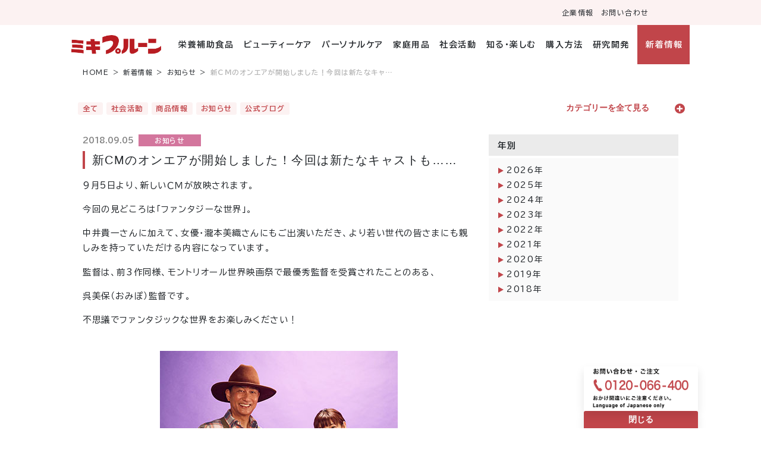

--- FILE ---
content_type: text/html; charset=UTF-8
request_url: https://www.mikiprune.co.jp/news_topics/news_info/cm-on_air/
body_size: 203796
content:
<!doctype html>
<html dir="ltr" lang="ja"
	prefix="og: https://ogp.me/ns#" >
<head>
	<meta charset="UTF-8" />
	<meta name="viewport" content="width=device-width, initial-scale=1" />
	<meta charset="utf-8">
	<meta name="description" content="ミキプルーン">
    <meta name="keywords" content="ミキプルーン, 健康,健康食品,栄養補助食品,便秘,腸活">
	<meta http-equiv="X-UA-Compatible" content="IE=edge">
	<meta name="viewport" content="width=device-width, initial-scale=1">
	<meta http-equiv="Pragma" content="no-cache">
	<meta http-equiv="Cache-Control" content="no-cache">
	<meta http-equiv="Expires" content="0">
	<link rel="stylesheet" media="print" onload="this.onload=null;this.media='all';" id="ao_optimized_gfonts" href="https://fonts.googleapis.com/css?family=BIZ+UDPGothic:400,700%7CBIZ+UDPMincho%7CKosugi%7CNoto+Serif+JP:200,300,400,500,600,700,900%7CZen+Kaku+Gothic+New:400,500,700,900&amp;display=swap"><link rel="profile" href="https://gmpg.org/xfn/11" />
	<link rel="canonical" href="https://www.mikiprune.co.jp/">
	<title>新CMのオンエアが開始しました！今回は新たなキャストも…… - ミキプルーン</title>

		<!-- All in One SEO 4.2.4 - aioseo.com -->
		<meta name="description" content="9月5日より、新しいＣＭが放映されます。 今回の見どころは「ファンタジーな世界」。 中井貴一さんに加えて、女優" />
		<meta name="robots" content="max-image-preview:large" />
		<link rel="canonical" href="https://www.mikiprune.co.jp/news_topics/news_info/cm-on_air/" />
		<meta name="generator" content="All in One SEO (AIOSEO) 4.2.4 " />
		<meta property="og:locale" content="ja_JP" />
		<meta property="og:site_name" content="ミキプルーン - mikiprune" />
		<meta property="og:type" content="article" />
		<meta property="og:title" content="新CMのオンエアが開始しました！今回は新たなキャストも…… - ミキプルーン" />
		<meta property="og:description" content="9月5日より、新しいＣＭが放映されます。 今回の見どころは「ファンタジーな世界」。 中井貴一さんに加えて、女優" />
		<meta property="og:url" content="https://www.mikiprune.co.jp/news_topics/news_info/cm-on_air/" />
		<meta property="article:published_time" content="2018-09-05T13:45:23+00:00" />
		<meta property="article:modified_time" content="2022-09-08T03:05:44+00:00" />
		<meta name="twitter:card" content="summary_large_image" />
		<meta name="twitter:title" content="新CMのオンエアが開始しました！今回は新たなキャストも…… - ミキプルーン" />
		<meta name="twitter:description" content="9月5日より、新しいＣＭが放映されます。 今回の見どころは「ファンタジーな世界」。 中井貴一さんに加えて、女優" />
		<script type="application/ld+json" class="aioseo-schema">
			{"@context":"https:\/\/schema.org","@graph":[{"@type":"WebSite","@id":"https:\/\/www.mikiprune.co.jp\/#website","url":"https:\/\/www.mikiprune.co.jp\/","name":"\u30df\u30ad\u30d7\u30eb\u30fc\u30f3","description":"mikiprune","inLanguage":"ja","publisher":{"@id":"https:\/\/www.mikiprune.co.jp\/#organization"}},{"@type":"Organization","@id":"https:\/\/www.mikiprune.co.jp\/#organization","name":"\u30df\u30ad\u30d7\u30eb\u30fc\u30f3","url":"https:\/\/www.mikiprune.co.jp\/"},{"@type":"BreadcrumbList","@id":"https:\/\/www.mikiprune.co.jp\/news_topics\/news_info\/cm-on_air\/#breadcrumblist","itemListElement":[{"@type":"ListItem","@id":"https:\/\/www.mikiprune.co.jp\/#listItem","position":1,"item":{"@type":"WebPage","@id":"https:\/\/www.mikiprune.co.jp\/","name":"\u30db\u30fc\u30e0","description":"mikiprune","url":"https:\/\/www.mikiprune.co.jp\/"},"nextItem":"https:\/\/www.mikiprune.co.jp\/news_topics\/news_info\/cm-on_air\/#listItem"},{"@type":"ListItem","@id":"https:\/\/www.mikiprune.co.jp\/news_topics\/news_info\/cm-on_air\/#listItem","position":2,"item":{"@type":"WebPage","@id":"https:\/\/www.mikiprune.co.jp\/news_topics\/news_info\/cm-on_air\/","name":"\u65b0CM\u306e\u30aa\u30f3\u30a8\u30a2\u304c\u958b\u59cb\u3057\u307e\u3057\u305f\uff01\u4eca\u56de\u306f\u65b0\u305f\u306a\u30ad\u30e3\u30b9\u30c8\u3082\u2026\u2026","description":"9\u67085\u65e5\u3088\u308a\u3001\u65b0\u3057\u3044\uff23\uff2d\u304c\u653e\u6620\u3055\u308c\u307e\u3059\u3002 \u4eca\u56de\u306e\u898b\u3069\u3053\u308d\u306f\u300c\u30d5\u30a1\u30f3\u30bf\u30b8\u30fc\u306a\u4e16\u754c\u300d\u3002 \u4e2d\u4e95\u8cb4\u4e00\u3055\u3093\u306b\u52a0\u3048\u3066\u3001\u5973\u512a","url":"https:\/\/www.mikiprune.co.jp\/news_topics\/news_info\/cm-on_air\/"},"previousItem":"https:\/\/www.mikiprune.co.jp\/#listItem"}]},{"@type":"Person","@id":"https:\/\/www.mikiprune.co.jp\/author\/siteadmin\/#author","url":"https:\/\/www.mikiprune.co.jp\/author\/siteadmin\/","name":"siteadmin","image":{"@type":"ImageObject","@id":"https:\/\/www.mikiprune.co.jp\/news_topics\/news_info\/cm-on_air\/#authorImage","url":"https:\/\/secure.gravatar.com\/avatar\/1140277efb8c0e33d8eb9dd8ba3a507e?s=96&d=mm&r=g","width":96,"height":96,"caption":"siteadmin"}},{"@type":"WebPage","@id":"https:\/\/www.mikiprune.co.jp\/news_topics\/news_info\/cm-on_air\/#webpage","url":"https:\/\/www.mikiprune.co.jp\/news_topics\/news_info\/cm-on_air\/","name":"\u65b0CM\u306e\u30aa\u30f3\u30a8\u30a2\u304c\u958b\u59cb\u3057\u307e\u3057\u305f\uff01\u4eca\u56de\u306f\u65b0\u305f\u306a\u30ad\u30e3\u30b9\u30c8\u3082\u2026\u2026 - \u30df\u30ad\u30d7\u30eb\u30fc\u30f3","description":"9\u67085\u65e5\u3088\u308a\u3001\u65b0\u3057\u3044\uff23\uff2d\u304c\u653e\u6620\u3055\u308c\u307e\u3059\u3002 \u4eca\u56de\u306e\u898b\u3069\u3053\u308d\u306f\u300c\u30d5\u30a1\u30f3\u30bf\u30b8\u30fc\u306a\u4e16\u754c\u300d\u3002 \u4e2d\u4e95\u8cb4\u4e00\u3055\u3093\u306b\u52a0\u3048\u3066\u3001\u5973\u512a","inLanguage":"ja","isPartOf":{"@id":"https:\/\/www.mikiprune.co.jp\/#website"},"breadcrumb":{"@id":"https:\/\/www.mikiprune.co.jp\/news_topics\/news_info\/cm-on_air\/#breadcrumblist"},"author":"https:\/\/www.mikiprune.co.jp\/author\/siteadmin\/#author","creator":"https:\/\/www.mikiprune.co.jp\/author\/siteadmin\/#author","datePublished":"2018-09-05T13:45:23+09:00","dateModified":"2022-09-08T03:05:44+09:00"},{"@type":"BlogPosting","@id":"https:\/\/www.mikiprune.co.jp\/news_topics\/news_info\/cm-on_air\/#blogposting","name":"\u65b0CM\u306e\u30aa\u30f3\u30a8\u30a2\u304c\u958b\u59cb\u3057\u307e\u3057\u305f\uff01\u4eca\u56de\u306f\u65b0\u305f\u306a\u30ad\u30e3\u30b9\u30c8\u3082\u2026\u2026 - \u30df\u30ad\u30d7\u30eb\u30fc\u30f3","description":"9\u67085\u65e5\u3088\u308a\u3001\u65b0\u3057\u3044\uff23\uff2d\u304c\u653e\u6620\u3055\u308c\u307e\u3059\u3002 \u4eca\u56de\u306e\u898b\u3069\u3053\u308d\u306f\u300c\u30d5\u30a1\u30f3\u30bf\u30b8\u30fc\u306a\u4e16\u754c\u300d\u3002 \u4e2d\u4e95\u8cb4\u4e00\u3055\u3093\u306b\u52a0\u3048\u3066\u3001\u5973\u512a","inLanguage":"ja","headline":"\u65b0CM\u306e\u30aa\u30f3\u30a8\u30a2\u304c\u958b\u59cb\u3057\u307e\u3057\u305f\uff01\u4eca\u56de\u306f\u65b0\u305f\u306a\u30ad\u30e3\u30b9\u30c8\u3082\u2026\u2026","author":{"@id":"https:\/\/www.mikiprune.co.jp\/author\/siteadmin\/#author"},"publisher":{"@id":"https:\/\/www.mikiprune.co.jp\/#organization"},"datePublished":"2018-09-05T13:45:23+09:00","dateModified":"2022-09-08T03:05:44+09:00","articleSection":"\u304a\u77e5\u3089\u305b","mainEntityOfPage":{"@id":"https:\/\/www.mikiprune.co.jp\/news_topics\/news_info\/cm-on_air\/#webpage"},"isPartOf":{"@id":"https:\/\/www.mikiprune.co.jp\/news_topics\/news_info\/cm-on_air\/#webpage"},"image":{"@type":"ImageObject","@id":"https:\/\/www.mikiprune.co.jp\/#articleImage","url":"\/cms\/wp-content\/uploads\/2019\/02\/1809CM_400.jpg"}}]}
		</script>
		<!-- All in One SEO -->

<link rel='dns-prefetch' href='//s.w.org' />
<link href='https://fonts.gstatic.com' crossorigin='anonymous' rel='preconnect' />
<link rel="alternate" type="application/rss+xml" title="ミキプルーン &raquo; フィード" href="https://www.mikiprune.co.jp/feed/" />
<link rel="alternate" type="application/rss+xml" title="ミキプルーン &raquo; コメントフィード" href="https://www.mikiprune.co.jp/comments/feed/" />
<link rel="alternate" type="application/rss+xml" title="ミキプルーン &raquo; 新CMのオンエアが開始しました！今回は新たなキャストも…… のコメントのフィード" href="https://www.mikiprune.co.jp/news_topics/news_info/cm-on_air/feed/" />
<script defer src="[data-uri]"></script>
<style>
img.wp-smiley,
img.emoji {
	display: inline !important;
	border: none !important;
	box-shadow: none !important;
	height: 1em !important;
	width: 1em !important;
	margin: 0 0.07em !important;
	vertical-align: -0.1em !important;
	background: none !important;
	padding: 0 !important;
}
</style>
	<link rel='stylesheet' id='wp-block-library-css'  href='https://www.mikiprune.co.jp/cms/wp-includes/css/dist/block-library/style.min.css?ver=6.0.11' media='all' />
<style id='wp-block-library-theme-inline-css'>
.wp-block-audio figcaption{color:#555;font-size:13px;text-align:center}.is-dark-theme .wp-block-audio figcaption{color:hsla(0,0%,100%,.65)}.wp-block-code{border:1px solid #ccc;border-radius:4px;font-family:Menlo,Consolas,monaco,monospace;padding:.8em 1em}.wp-block-embed figcaption{color:#555;font-size:13px;text-align:center}.is-dark-theme .wp-block-embed figcaption{color:hsla(0,0%,100%,.65)}.blocks-gallery-caption{color:#555;font-size:13px;text-align:center}.is-dark-theme .blocks-gallery-caption{color:hsla(0,0%,100%,.65)}.wp-block-image figcaption{color:#555;font-size:13px;text-align:center}.is-dark-theme .wp-block-image figcaption{color:hsla(0,0%,100%,.65)}.wp-block-pullquote{border-top:4px solid;border-bottom:4px solid;margin-bottom:1.75em;color:currentColor}.wp-block-pullquote__citation,.wp-block-pullquote cite,.wp-block-pullquote footer{color:currentColor;text-transform:uppercase;font-size:.8125em;font-style:normal}.wp-block-quote{border-left:.25em solid;margin:0 0 1.75em;padding-left:1em}.wp-block-quote cite,.wp-block-quote footer{color:currentColor;font-size:.8125em;position:relative;font-style:normal}.wp-block-quote.has-text-align-right{border-left:none;border-right:.25em solid;padding-left:0;padding-right:1em}.wp-block-quote.has-text-align-center{border:none;padding-left:0}.wp-block-quote.is-large,.wp-block-quote.is-style-large,.wp-block-quote.is-style-plain{border:none}.wp-block-search .wp-block-search__label{font-weight:700}:where(.wp-block-group.has-background){padding:1.25em 2.375em}.wp-block-separator.has-css-opacity{opacity:.4}.wp-block-separator{border:none;border-bottom:2px solid;margin-left:auto;margin-right:auto}.wp-block-separator.has-alpha-channel-opacity{opacity:1}.wp-block-separator:not(.is-style-wide):not(.is-style-dots){width:100px}.wp-block-separator.has-background:not(.is-style-dots){border-bottom:none;height:1px}.wp-block-separator.has-background:not(.is-style-wide):not(.is-style-dots){height:2px}.wp-block-table thead{border-bottom:3px solid}.wp-block-table tfoot{border-top:3px solid}.wp-block-table td,.wp-block-table th{padding:.5em;border:1px solid;word-break:normal}.wp-block-table figcaption{color:#555;font-size:13px;text-align:center}.is-dark-theme .wp-block-table figcaption{color:hsla(0,0%,100%,.65)}.wp-block-video figcaption{color:#555;font-size:13px;text-align:center}.is-dark-theme .wp-block-video figcaption{color:hsla(0,0%,100%,.65)}.wp-block-template-part.has-background{padding:1.25em 2.375em;margin-top:0;margin-bottom:0}
</style>
<style id='global-styles-inline-css'>
body{--wp--preset--color--black: #000000;--wp--preset--color--cyan-bluish-gray: #abb8c3;--wp--preset--color--white: #FFF;--wp--preset--color--pale-pink: #f78da7;--wp--preset--color--vivid-red: #cf2e2e;--wp--preset--color--luminous-vivid-orange: #ff6900;--wp--preset--color--luminous-vivid-amber: #fcb900;--wp--preset--color--light-green-cyan: #7bdcb5;--wp--preset--color--vivid-green-cyan: #00d084;--wp--preset--color--pale-cyan-blue: #8ed1fc;--wp--preset--color--vivid-cyan-blue: #0693e3;--wp--preset--color--vivid-purple: #9b51e0;--wp--preset--color--primary: #0073a8;--wp--preset--color--secondary: #005075;--wp--preset--color--dark-gray: #111;--wp--preset--color--light-gray: #767676;--wp--preset--gradient--vivid-cyan-blue-to-vivid-purple: linear-gradient(135deg,rgba(6,147,227,1) 0%,rgb(155,81,224) 100%);--wp--preset--gradient--light-green-cyan-to-vivid-green-cyan: linear-gradient(135deg,rgb(122,220,180) 0%,rgb(0,208,130) 100%);--wp--preset--gradient--luminous-vivid-amber-to-luminous-vivid-orange: linear-gradient(135deg,rgba(252,185,0,1) 0%,rgba(255,105,0,1) 100%);--wp--preset--gradient--luminous-vivid-orange-to-vivid-red: linear-gradient(135deg,rgba(255,105,0,1) 0%,rgb(207,46,46) 100%);--wp--preset--gradient--very-light-gray-to-cyan-bluish-gray: linear-gradient(135deg,rgb(238,238,238) 0%,rgb(169,184,195) 100%);--wp--preset--gradient--cool-to-warm-spectrum: linear-gradient(135deg,rgb(74,234,220) 0%,rgb(151,120,209) 20%,rgb(207,42,186) 40%,rgb(238,44,130) 60%,rgb(251,105,98) 80%,rgb(254,248,76) 100%);--wp--preset--gradient--blush-light-purple: linear-gradient(135deg,rgb(255,206,236) 0%,rgb(152,150,240) 100%);--wp--preset--gradient--blush-bordeaux: linear-gradient(135deg,rgb(254,205,165) 0%,rgb(254,45,45) 50%,rgb(107,0,62) 100%);--wp--preset--gradient--luminous-dusk: linear-gradient(135deg,rgb(255,203,112) 0%,rgb(199,81,192) 50%,rgb(65,88,208) 100%);--wp--preset--gradient--pale-ocean: linear-gradient(135deg,rgb(255,245,203) 0%,rgb(182,227,212) 50%,rgb(51,167,181) 100%);--wp--preset--gradient--electric-grass: linear-gradient(135deg,rgb(202,248,128) 0%,rgb(113,206,126) 100%);--wp--preset--gradient--midnight: linear-gradient(135deg,rgb(2,3,129) 0%,rgb(40,116,252) 100%);--wp--preset--duotone--dark-grayscale: url('#wp-duotone-dark-grayscale');--wp--preset--duotone--grayscale: url('#wp-duotone-grayscale');--wp--preset--duotone--purple-yellow: url('#wp-duotone-purple-yellow');--wp--preset--duotone--blue-red: url('#wp-duotone-blue-red');--wp--preset--duotone--midnight: url('#wp-duotone-midnight');--wp--preset--duotone--magenta-yellow: url('#wp-duotone-magenta-yellow');--wp--preset--duotone--purple-green: url('#wp-duotone-purple-green');--wp--preset--duotone--blue-orange: url('#wp-duotone-blue-orange');--wp--preset--font-size--small: 19.5px;--wp--preset--font-size--medium: 20px;--wp--preset--font-size--large: 36.5px;--wp--preset--font-size--x-large: 42px;--wp--preset--font-size--normal: 22px;--wp--preset--font-size--huge: 49.5px;}.has-black-color{color: var(--wp--preset--color--black) !important;}.has-cyan-bluish-gray-color{color: var(--wp--preset--color--cyan-bluish-gray) !important;}.has-white-color{color: var(--wp--preset--color--white) !important;}.has-pale-pink-color{color: var(--wp--preset--color--pale-pink) !important;}.has-vivid-red-color{color: var(--wp--preset--color--vivid-red) !important;}.has-luminous-vivid-orange-color{color: var(--wp--preset--color--luminous-vivid-orange) !important;}.has-luminous-vivid-amber-color{color: var(--wp--preset--color--luminous-vivid-amber) !important;}.has-light-green-cyan-color{color: var(--wp--preset--color--light-green-cyan) !important;}.has-vivid-green-cyan-color{color: var(--wp--preset--color--vivid-green-cyan) !important;}.has-pale-cyan-blue-color{color: var(--wp--preset--color--pale-cyan-blue) !important;}.has-vivid-cyan-blue-color{color: var(--wp--preset--color--vivid-cyan-blue) !important;}.has-vivid-purple-color{color: var(--wp--preset--color--vivid-purple) !important;}.has-black-background-color{background-color: var(--wp--preset--color--black) !important;}.has-cyan-bluish-gray-background-color{background-color: var(--wp--preset--color--cyan-bluish-gray) !important;}.has-white-background-color{background-color: var(--wp--preset--color--white) !important;}.has-pale-pink-background-color{background-color: var(--wp--preset--color--pale-pink) !important;}.has-vivid-red-background-color{background-color: var(--wp--preset--color--vivid-red) !important;}.has-luminous-vivid-orange-background-color{background-color: var(--wp--preset--color--luminous-vivid-orange) !important;}.has-luminous-vivid-amber-background-color{background-color: var(--wp--preset--color--luminous-vivid-amber) !important;}.has-light-green-cyan-background-color{background-color: var(--wp--preset--color--light-green-cyan) !important;}.has-vivid-green-cyan-background-color{background-color: var(--wp--preset--color--vivid-green-cyan) !important;}.has-pale-cyan-blue-background-color{background-color: var(--wp--preset--color--pale-cyan-blue) !important;}.has-vivid-cyan-blue-background-color{background-color: var(--wp--preset--color--vivid-cyan-blue) !important;}.has-vivid-purple-background-color{background-color: var(--wp--preset--color--vivid-purple) !important;}.has-black-border-color{border-color: var(--wp--preset--color--black) !important;}.has-cyan-bluish-gray-border-color{border-color: var(--wp--preset--color--cyan-bluish-gray) !important;}.has-white-border-color{border-color: var(--wp--preset--color--white) !important;}.has-pale-pink-border-color{border-color: var(--wp--preset--color--pale-pink) !important;}.has-vivid-red-border-color{border-color: var(--wp--preset--color--vivid-red) !important;}.has-luminous-vivid-orange-border-color{border-color: var(--wp--preset--color--luminous-vivid-orange) !important;}.has-luminous-vivid-amber-border-color{border-color: var(--wp--preset--color--luminous-vivid-amber) !important;}.has-light-green-cyan-border-color{border-color: var(--wp--preset--color--light-green-cyan) !important;}.has-vivid-green-cyan-border-color{border-color: var(--wp--preset--color--vivid-green-cyan) !important;}.has-pale-cyan-blue-border-color{border-color: var(--wp--preset--color--pale-cyan-blue) !important;}.has-vivid-cyan-blue-border-color{border-color: var(--wp--preset--color--vivid-cyan-blue) !important;}.has-vivid-purple-border-color{border-color: var(--wp--preset--color--vivid-purple) !important;}.has-vivid-cyan-blue-to-vivid-purple-gradient-background{background: var(--wp--preset--gradient--vivid-cyan-blue-to-vivid-purple) !important;}.has-light-green-cyan-to-vivid-green-cyan-gradient-background{background: var(--wp--preset--gradient--light-green-cyan-to-vivid-green-cyan) !important;}.has-luminous-vivid-amber-to-luminous-vivid-orange-gradient-background{background: var(--wp--preset--gradient--luminous-vivid-amber-to-luminous-vivid-orange) !important;}.has-luminous-vivid-orange-to-vivid-red-gradient-background{background: var(--wp--preset--gradient--luminous-vivid-orange-to-vivid-red) !important;}.has-very-light-gray-to-cyan-bluish-gray-gradient-background{background: var(--wp--preset--gradient--very-light-gray-to-cyan-bluish-gray) !important;}.has-cool-to-warm-spectrum-gradient-background{background: var(--wp--preset--gradient--cool-to-warm-spectrum) !important;}.has-blush-light-purple-gradient-background{background: var(--wp--preset--gradient--blush-light-purple) !important;}.has-blush-bordeaux-gradient-background{background: var(--wp--preset--gradient--blush-bordeaux) !important;}.has-luminous-dusk-gradient-background{background: var(--wp--preset--gradient--luminous-dusk) !important;}.has-pale-ocean-gradient-background{background: var(--wp--preset--gradient--pale-ocean) !important;}.has-electric-grass-gradient-background{background: var(--wp--preset--gradient--electric-grass) !important;}.has-midnight-gradient-background{background: var(--wp--preset--gradient--midnight) !important;}.has-small-font-size{font-size: var(--wp--preset--font-size--small) !important;}.has-medium-font-size{font-size: var(--wp--preset--font-size--medium) !important;}.has-large-font-size{font-size: var(--wp--preset--font-size--large) !important;}.has-x-large-font-size{font-size: var(--wp--preset--font-size--x-large) !important;}
</style>
<link rel='stylesheet' id='foobox-free-min-css'  href='https://www.mikiprune.co.jp/cms/wp-content/plugins/foobox-image-lightbox/free/css/foobox.free.min.css?ver=2.7.32' media='all' />
<link rel='stylesheet' id='contact-form-7-css'  href='https://www.mikiprune.co.jp/cms/wp-content/cache/autoptimize/autoptimize_single_e6fae855021a88a0067fcc58121c594f.php?ver=5.6.2' media='all' />
<link rel='stylesheet' id='twentynineteen-style-css'  href='https://www.mikiprune.co.jp/cms/wp-content/cache/autoptimize/autoptimize_single_3190896fc39a9595b72126b5e9a1aa9d.php?ver=1.7' media='all' />
<link rel='stylesheet' id='twentynineteen-print-style-css'  href='https://www.mikiprune.co.jp/cms/wp-content/cache/autoptimize/autoptimize_single_3432f2f216bfabf37221dc6a918f938b.php?ver=1.7' media='print' />
<script type='text/javascript' src='https://www.mikiprune.co.jp/cms/wp-includes/js/jquery/jquery.min.js?ver=3.6.0' id='jquery-core-js'></script>
<script defer type='text/javascript' src='https://www.mikiprune.co.jp/cms/wp-includes/js/jquery/jquery-migrate.min.js?ver=3.3.2' id='jquery-migrate-js'></script>
<script defer id="utils-js-extra" src="[data-uri]"></script>
<script defer type='text/javascript' src='https://www.mikiprune.co.jp/cms/wp-includes/js/utils.min.js?ver=6.0.11' id='utils-js'></script>
<script defer id="foobox-free-min-js-before" src="[data-uri]"></script>
<script defer type='text/javascript' src='https://www.mikiprune.co.jp/cms/wp-content/plugins/foobox-image-lightbox/free/js/foobox.free.min.js?ver=2.7.32' id='foobox-free-min-js'></script>
<link rel="https://api.w.org/" href="https://www.mikiprune.co.jp/wp-json/" /><link rel="alternate" type="application/json" href="https://www.mikiprune.co.jp/wp-json/wp/v2/posts/16995" /><link rel="EditURI" type="application/rsd+xml" title="RSD" href="https://www.mikiprune.co.jp/cms/xmlrpc.php?rsd" />
<link rel="wlwmanifest" type="application/wlwmanifest+xml" href="https://www.mikiprune.co.jp/cms/wp-includes/wlwmanifest.xml" /> 
<meta name="generator" content="WordPress 6.0.11" />
<link rel='shortlink' href='https://www.mikiprune.co.jp/?p=16995' />
<link rel="alternate" type="application/json+oembed" href="https://www.mikiprune.co.jp/wp-json/oembed/1.0/embed?url=https%3A%2F%2Fwww.mikiprune.co.jp%2Fnews_topics%2Fnews_info%2Fcm-on_air%2F" />
<link rel="alternate" type="text/xml+oembed" href="https://www.mikiprune.co.jp/wp-json/oembed/1.0/embed?url=https%3A%2F%2Fwww.mikiprune.co.jp%2Fnews_topics%2Fnews_info%2Fcm-on_air%2F&#038;format=xml" />
<link rel="pingback" href="https://www.mikiprune.co.jp/cms/xmlrpc.php"><link rel="icon" href="https://www.mikiprune.co.jp/cms/wp-content/uploads/2017/01/cropped-logo-1-1-32x32.png" sizes="32x32" />
<link rel="icon" href="https://www.mikiprune.co.jp/cms/wp-content/uploads/2017/01/cropped-logo-1-1-192x192.png" sizes="192x192" />
<link rel="apple-touch-icon" href="https://www.mikiprune.co.jp/cms/wp-content/uploads/2017/01/cropped-logo-1-1-180x180.png" />
<meta name="msapplication-TileImage" content="https://www.mikiprune.co.jp/cms/wp-content/uploads/2017/01/cropped-logo-1-1-270x270.png" />
	<!-- head内に書きたいコード -->
		<link rel="stylesheet" href="https://pro.fontawesome.com/releases/v5.10.0/css/all.css" integrity="sha384-AYmEC3Yw5cVb3ZcuHtOA93w35dYTsvhLPVnYs9eStHfGJvOvKxVfELGroGkvsg+p" crossorigin="anonymous"/>
	<link rel="stylesheet" href="https://www.mikiprune.co.jp/cms/wp-content/themes/basic/assets/css/bootstrap.min.css?ver=5.0.2"/>
	<link rel="stylesheet" href="https://www.mikiprune.co.jp/cms/wp-content/cache/autoptimize/autoptimize_single_f38b2db10e01b1572732a3191d538707.php"/>
	<link rel="stylesheet" href="https://www.mikiprune.co.jp/cms/wp-content/cache/autoptimize/autoptimize_single_d80ca6fd9faf1bd05c19f9499b9b0d2b.php?ver=251118171526" media="all" />
	<link rel="stylesheet" href="https://www.mikiprune.co.jp/cms/wp-content/cache/autoptimize/autoptimize_single_1d6f32657c9aa20c8827d196b74869ce.php?ver=251017195709" media="all" />
	<link rel="stylesheet" href="https://www.mikiprune.co.jp/cms/wp-content/cache/autoptimize/autoptimize_single_7b4a6f8fd5278a1fb8211933d6794246.php?ver=220924170431" media="all" />
	<!-- <link rel="stylesheet" href="https://www.mikiprune.co.jp/cms/wp-content/themes/basic/assets/css/top/reset.css?ver=" media="all" /> -->
	<!-- <link rel="stylesheet" href="https://www.mikiprune.co.jp/cms/wp-content/themes/basic/assets/css/top/vegas.min.css?ver=220913181444" media="all" /> -->
	<!-- <link rel="stylesheet" href="/assets/css/top/6-1-4.css?ver=" media="all" /> -->
	
	<!-- <link rel="shortcut icon" href="/cms/wp-content/themes/zenkosai/assets/images/common/favicon.png">
	<link rel="apple-touch-icon" href="apple-touch-icon.png" sizes="180×180">
	<link rel="icon" href="apple-touch-icon.png"> -->
	<script defer src="[data-uri]"></script>
	<!-- Google tag (gtag.js) -->
	<script async src="https://www.googletagmanager.com/gtag/js?id=G-ZGB632KFCM"></script>
	<script defer src="[data-uri]"></script>
</head>

<body id="app_mikiprune" class="post-template-default single single-post postid-16995 single-format-standard wp-embed-responsive singular image-filters-enabled">
<div id="site-container">
<svg xmlns="http://www.w3.org/2000/svg" viewBox="0 0 0 0" width="0" height="0" focusable="false" role="none" style="visibility: hidden; position: absolute; left: -9999px; overflow: hidden;" ><defs><filter id="wp-duotone-dark-grayscale"><feColorMatrix color-interpolation-filters="sRGB" type="matrix" values=" .299 .587 .114 0 0 .299 .587 .114 0 0 .299 .587 .114 0 0 .299 .587 .114 0 0 " /><feComponentTransfer color-interpolation-filters="sRGB" ><feFuncR type="table" tableValues="0 0.49803921568627" /><feFuncG type="table" tableValues="0 0.49803921568627" /><feFuncB type="table" tableValues="0 0.49803921568627" /><feFuncA type="table" tableValues="1 1" /></feComponentTransfer><feComposite in2="SourceGraphic" operator="in" /></filter></defs></svg><svg xmlns="http://www.w3.org/2000/svg" viewBox="0 0 0 0" width="0" height="0" focusable="false" role="none" style="visibility: hidden; position: absolute; left: -9999px; overflow: hidden;" ><defs><filter id="wp-duotone-grayscale"><feColorMatrix color-interpolation-filters="sRGB" type="matrix" values=" .299 .587 .114 0 0 .299 .587 .114 0 0 .299 .587 .114 0 0 .299 .587 .114 0 0 " /><feComponentTransfer color-interpolation-filters="sRGB" ><feFuncR type="table" tableValues="0 1" /><feFuncG type="table" tableValues="0 1" /><feFuncB type="table" tableValues="0 1" /><feFuncA type="table" tableValues="1 1" /></feComponentTransfer><feComposite in2="SourceGraphic" operator="in" /></filter></defs></svg><svg xmlns="http://www.w3.org/2000/svg" viewBox="0 0 0 0" width="0" height="0" focusable="false" role="none" style="visibility: hidden; position: absolute; left: -9999px; overflow: hidden;" ><defs><filter id="wp-duotone-purple-yellow"><feColorMatrix color-interpolation-filters="sRGB" type="matrix" values=" .299 .587 .114 0 0 .299 .587 .114 0 0 .299 .587 .114 0 0 .299 .587 .114 0 0 " /><feComponentTransfer color-interpolation-filters="sRGB" ><feFuncR type="table" tableValues="0.54901960784314 0.98823529411765" /><feFuncG type="table" tableValues="0 1" /><feFuncB type="table" tableValues="0.71764705882353 0.25490196078431" /><feFuncA type="table" tableValues="1 1" /></feComponentTransfer><feComposite in2="SourceGraphic" operator="in" /></filter></defs></svg><svg xmlns="http://www.w3.org/2000/svg" viewBox="0 0 0 0" width="0" height="0" focusable="false" role="none" style="visibility: hidden; position: absolute; left: -9999px; overflow: hidden;" ><defs><filter id="wp-duotone-blue-red"><feColorMatrix color-interpolation-filters="sRGB" type="matrix" values=" .299 .587 .114 0 0 .299 .587 .114 0 0 .299 .587 .114 0 0 .299 .587 .114 0 0 " /><feComponentTransfer color-interpolation-filters="sRGB" ><feFuncR type="table" tableValues="0 1" /><feFuncG type="table" tableValues="0 0.27843137254902" /><feFuncB type="table" tableValues="0.5921568627451 0.27843137254902" /><feFuncA type="table" tableValues="1 1" /></feComponentTransfer><feComposite in2="SourceGraphic" operator="in" /></filter></defs></svg><svg xmlns="http://www.w3.org/2000/svg" viewBox="0 0 0 0" width="0" height="0" focusable="false" role="none" style="visibility: hidden; position: absolute; left: -9999px; overflow: hidden;" ><defs><filter id="wp-duotone-midnight"><feColorMatrix color-interpolation-filters="sRGB" type="matrix" values=" .299 .587 .114 0 0 .299 .587 .114 0 0 .299 .587 .114 0 0 .299 .587 .114 0 0 " /><feComponentTransfer color-interpolation-filters="sRGB" ><feFuncR type="table" tableValues="0 0" /><feFuncG type="table" tableValues="0 0.64705882352941" /><feFuncB type="table" tableValues="0 1" /><feFuncA type="table" tableValues="1 1" /></feComponentTransfer><feComposite in2="SourceGraphic" operator="in" /></filter></defs></svg><svg xmlns="http://www.w3.org/2000/svg" viewBox="0 0 0 0" width="0" height="0" focusable="false" role="none" style="visibility: hidden; position: absolute; left: -9999px; overflow: hidden;" ><defs><filter id="wp-duotone-magenta-yellow"><feColorMatrix color-interpolation-filters="sRGB" type="matrix" values=" .299 .587 .114 0 0 .299 .587 .114 0 0 .299 .587 .114 0 0 .299 .587 .114 0 0 " /><feComponentTransfer color-interpolation-filters="sRGB" ><feFuncR type="table" tableValues="0.78039215686275 1" /><feFuncG type="table" tableValues="0 0.94901960784314" /><feFuncB type="table" tableValues="0.35294117647059 0.47058823529412" /><feFuncA type="table" tableValues="1 1" /></feComponentTransfer><feComposite in2="SourceGraphic" operator="in" /></filter></defs></svg><svg xmlns="http://www.w3.org/2000/svg" viewBox="0 0 0 0" width="0" height="0" focusable="false" role="none" style="visibility: hidden; position: absolute; left: -9999px; overflow: hidden;" ><defs><filter id="wp-duotone-purple-green"><feColorMatrix color-interpolation-filters="sRGB" type="matrix" values=" .299 .587 .114 0 0 .299 .587 .114 0 0 .299 .587 .114 0 0 .299 .587 .114 0 0 " /><feComponentTransfer color-interpolation-filters="sRGB" ><feFuncR type="table" tableValues="0.65098039215686 0.40392156862745" /><feFuncG type="table" tableValues="0 1" /><feFuncB type="table" tableValues="0.44705882352941 0.4" /><feFuncA type="table" tableValues="1 1" /></feComponentTransfer><feComposite in2="SourceGraphic" operator="in" /></filter></defs></svg><svg xmlns="http://www.w3.org/2000/svg" viewBox="0 0 0 0" width="0" height="0" focusable="false" role="none" style="visibility: hidden; position: absolute; left: -9999px; overflow: hidden;" ><defs><filter id="wp-duotone-blue-orange"><feColorMatrix color-interpolation-filters="sRGB" type="matrix" values=" .299 .587 .114 0 0 .299 .587 .114 0 0 .299 .587 .114 0 0 .299 .587 .114 0 0 " /><feComponentTransfer color-interpolation-filters="sRGB" ><feFuncR type="table" tableValues="0.098039215686275 1" /><feFuncG type="table" tableValues="0 0.66274509803922" /><feFuncB type="table" tableValues="0.84705882352941 0.41960784313725" /><feFuncA type="table" tableValues="1 1" /></feComponentTransfer><feComposite in2="SourceGraphic" operator="in" /></filter></defs></svg>	<div id="page" class="site-content" style="overflow: unset;">
		<a class="skip-link screen-reader-text" href="#content">コンテンツへスキップ</a>
	
		<header id="masthead" class="site-header position-sticky js-site-header js-DownMove p-0 top-0">
			<div class="site-header container-fluid p-0">
				<div class="sub-nav-menu d-flex align-items-center justify-content-end">
					<div class="header_sub_nav d-md-flex d-none justify-content-end">
						<div class="header_sub_nav_item">
							<a href="/about">
								<span>企業情報</span>
							</a>
						</div>
						<!-- <div class="header_sub_nav_item">
							<a href="/qa_product/miki_products_qa">
								<span>よくあるご質問</span>
							</a>
						</div> -->
						<div class="header_sub_nav_item">
							<a href="/contact">
								<span>お問い合わせ</span>
							</a>
						</div>
					</div>
					<div class="site-function-menu align-self-stretch p-0">
						<div class="function-list d-flex gap-2 align-items-center">
							<!-- <button class="menu_trigger function-list__button header_search_btn p-0 ms-lg-0 me-lg-3 mx-auto">
								<svg xmlns="http://www.w3.org/2000/svg" viewBox="0 0 29 29">
									<g transform="translate(-768 -2518)">
										<g transform="translate(772.496 2522.496)">
										<path d="M2.439,2.425A8.293,8.293,0,0,1,15.412,12.566l4.018,4.018A2,2,0,0,1,16.6,19.416L12.58,15.4A8.294,8.294,0,0,1,2.439,2.425ZM4.705,11.9a5.094,5.094,0,1,0-1.493-3.6A5.073,5.073,0,0,0,4.705,11.9Z" transform="translate(-0.009 0.006)"/>
										</g>
										<rect transform="translate(768 2518)" fill="none"/>
									</g>
								</svg>
								<span class="d-block d-lg-inline">探す</span>
							</button> -->
							<!-- <button class="change-font-size function-list__button d-block p-0 mx-auto mx-sm-0" value="big">
								<svg class="mb-1" viewBox="0 0 100.097 70.28" xmlns="http://www.w3.org/2000/svg">
									<path d="m28.876 72.006h-6.05a5.637 5.637 0 0 0 -5.37 3.893l-17.456 53.336h9.232l5.525-16.886h17.06l4.3 16.886h11.717l-13.483-52.974a5.644 5.644 0 0 0 -5.475-4.255zm-11.888 33.529 6.362-19.444h1.784l4.95 19.444z" fill="#c1454a" transform="translate(0 -64.742)"/>
									<path d="m21.723 72.006h-4.552a4.24 4.24 0 0 0 -4.04 2.928l-13.131 40.124h6.945l4.156-12.7h12.834l3.234 12.7h8.815l-10.143-39.851a4.246 4.246 0 0 0 -4.118-3.201zm-8.944 25.223 4.786-14.629h1.342l3.723 14.627z" fill="#c1454a" transform="translate(37.004 -45.279)"/>
									<path d="m17.171 71.506h4.551a4.746 4.746 0 0 1 4.6 3.577l10.3 40.474h-9.841l-3.234-12.7h-12.084l-4.156 12.7h-8l13.35-40.778a4.74 4.74 0 0 1 4.514-3.273zm18.17 43.052-9.984-39.228a3.747 3.747 0 0 0 -3.634-2.824h-4.552a3.742 3.742 0 0 0 -3.564 2.584l-12.917 39.468h5.892l4.156-12.7h13.586l3.234 12.7zm-18.141-32.458h2.1l3.978 15.627h-11.188zm1.316 1h-.591l-4.456 13.629h8.519z" fill="#fff" transform="translate(37.004 -45.279)"/>
									<g fill="#c1454a">
										<path d="m0 0 14.477 11.651-14.477 11.382 6.542-11.382z" transform="matrix(0 -1 1 0 77.064 14.476)"/>
										<path d="m0 23.033 14.477-11.651-14.477-11.382 6.542 11.382z" transform="matrix(0 1 -1 0 100.096 55.506)"/>
										<path d="m.5 58.149h-1v-58.149h1z" transform="translate(88.579 7.238)"/>
									</g>
								</svg>
								<span class="d-block d-lg-inline">
																	</span>
							</button> -->
							<button class="sitemap_trigger hamburger-btn col py-1 d-block d-lg-none">
								<svg class="hamburger-btn__img d-block mx-auto" xmlns="http://www.w3.org/2000/svg" viewBox="0 0 37 30">
									<g transform="translate(3663 -4780)">
										<rect width="37" height="30" transform="translate(-3663 4780)" fill="none"/>
										<g transform="translate(0 1)">
										<rect width="25" height="3" rx="1.5" transform="translate(-3657 4784)"/>
										<rect width="25" height="3" rx="1.5" transform="translate(-3657 4793)"/>
										<rect width="25" height="3" rx="1.5" transform="translate(-3657 4802)"/>
										</g>
									</g>
								</svg>
								<span class="d-block text-center">メニュー</span>
							</button>
						</div>
					</div>
				</div>
									<div class="d-flex align-items-center position-relative justify-content-center">
												<div class="site_logo" >
							<a href="/">
								<div class="logo_img">
									<img src="https://www.mikiprune.co.jp/cms/wp-content/uploads/2019/01/logo.png" alt="三基商事株式会社">
								</div>
							</a>
						</div>
						<div class="d-lg-block d-none"><nav id="site-navigation" class="text-center main-navigation" aria-label="Top Menu">
	<div class="menu-headernavigation-container">
		<ul id="menu-headernavigation" class="main-menu list-unstyled mb-0">
			
										<li class="menu-item menu-item-type-custom menu-item-object-custom menu-item-has-children">
											<a href="https://www.mikiprune.co.jp/products/food_list/">栄養補助食品</a>
					
					<div class="sub-menu">
						<section class="food-product_content ">
							<div class="sp-nav d-none product-menu_tit">
																<h2 class="d-flex align-items-center mb-0">
									栄養補助食品								</h2>
															</div>
														<div class="">
								<div class="container">
									<div class="row">
										<div class="nav-about col-3">
											<div class="nav-about__tit">
												<p class="pb-0">栄養補助食品</p>
											</div>
																						<div class="nav-about__th">
												<img src="https://www.mikiprune.co.jp/cms/wp-content/uploads/2022/09/food-catch.png" alt="栄養補助食品">
											</div>
																																	<div class="nav-about__detail">
												<p class="pb-0">「健康」「自然」「安全」を開発ポリシーに、すこやかな毎日をサポートするミキの栄養補助食品・美容補助食品・特定保健用食品。</p>
											</div>
																					</div>
										<div class="col-12 col-md-9">
																																			<div class="nav-header d-flex align-items-center">
																																							<ul class="tab-list nav nav-pills mb-3" id="pills-tab" role="tablist">
																													<li class="tab-item" role="presentation">
																<button class="tab-link rounded-pill bg-white_btn active" id="nav-header-food-item-list-tab" data-bs-toggle="pill" data-bs-target="#nav-header-food-item-list" type="button" role="tab" aria-controls="item-list" aria-selected="true">
																																		商品一覧
																																	</button>
															</li>
																																											<li class="tab-item" role="presentation">
																<button class="tab-link rounded-pill bg-white_btn " id="nav-header-food-cat-list-tab" data-bs-toggle="pill" data-bs-target="#nav-header-food-cat-list" type="button" role="tab" aria-controls="cat-list" aria-selected="false">
																																		商品カテゴリー
																																	</button>
															</li>
																											</ul>
																										<div class="tab-item link-item_ber d-flex align-items-center">
														<a class="product-page-link tab-link" href="https://www.mikiprune.co.jp/products/food_list/">
															<div class="list-page-link d-flex align-items-center">
																<p class="mb-0">
																																			栄養補助食品トップ
																																	</p>
																<img src="https://www.mikiprune.co.jp/cms/wp-content/themes/basic/assets/image/buy_doc/common/link_icon.png">
															</div>
														</a>
													</div>
												</div>
																																													<div class="tab-content" id="pills-tabContent">
																									<div class="tab-pane fade show active" id="nav-header-food-item-list" role="tabpanel" aria-labelledby="nav-header-food-item-list-tab">
														<ul class="link-list product_cat list-unstyled d-flex flex-wrap">
														<li class="link_content anime_hover-up p-0">
    <a href="https://www.mikiprune.co.jp/product/food/mikiprune_extract/">
        <div class="link_item d-flex">
            <div class="link_icon d-flex align-items-center bg-white">
                <div class="icon_img">
                    <img src="https://www.mikiprune.co.jp/cms/wp-content/uploads/2016/06/food_mikiprune.jpg" alt="">
                </div>
            </div>
            <div class="link_name gray-btn d-flex align-items-center w-100">
                <div class="link_name_detail">
                    <p class="mb-0">ミキプルーン エキストラクト</p>
                </div>
            </div>
        </div>
    </a>
</li><li class="link_content anime_hover-up p-0">
    <a href="https://www.mikiprune.co.jp/product/food/mikiprune_extract_stick/">
        <div class="link_item d-flex">
            <div class="link_icon d-flex align-items-center bg-white">
                <div class="icon_img">
                    <img src="https://www.mikiprune.co.jp/cms/wp-content/uploads/2021/02/e_prunestick202102.jpg" alt="">
                </div>
            </div>
            <div class="link_name gray-btn d-flex align-items-center w-100">
                <div class="link_name_detail">
                    <p class="mb-0">ミキプルーン エキストラクト スティック</p>
                </div>
            </div>
        </div>
    </a>
</li><li class="link_content anime_hover-up p-0">
    <a href="https://www.mikiprune.co.jp/product/food/do/">
        <div class="link_item d-flex">
            <div class="link_icon d-flex align-items-center bg-white">
                <div class="icon_img">
                    <img src="https://www.mikiprune.co.jp/cms/wp-content/uploads/2021/02/e_prunedo202102.jpg" alt="">
                </div>
            </div>
            <div class="link_name gray-btn d-flex align-items-center w-100">
                <div class="link_name_detail">
                    <p class="mb-0">ミキプルーン ディーオー</p>
                </div>
            </div>
        </div>
    </a>
</li><li class="link_content anime_hover-up p-0">
    <a href="https://www.mikiprune.co.jp/product/food/ecko/">
        <div class="link_item d-flex">
            <div class="link_icon d-flex align-items-center bg-white">
                <div class="icon_img">
                    <img src="https://www.mikiprune.co.jp/cms/wp-content/uploads/2016/02/e5エコー19.png" alt="">
                </div>
            </div>
            <div class="link_name gray-btn d-flex align-items-center w-100">
                <div class="link_name_detail">
                    <p class="mb-0">ミキエコー37</p>
                </div>
            </div>
        </div>
    </a>
</li><li class="link_content anime_hover-up p-0">
    <a href="https://www.mikiprune.co.jp/product/food/bio-c/">
        <div class="link_item d-flex">
            <div class="link_icon d-flex align-items-center bg-white">
                <div class="icon_img">
                    <img src="https://www.mikiprune.co.jp/cms/wp-content/uploads/2016/07/e6バイオC19.png" alt="">
                </div>
            </div>
            <div class="link_name gray-btn d-flex align-items-center w-100">
                <div class="link_name_detail">
                    <p class="mb-0">ミキバイオ-C</p>
                </div>
            </div>
        </div>
    </a>
</li><li class="link_content anime_hover-up p-0">
    <a href="https://www.mikiprune.co.jp/product/food/protein/">
        <div class="link_item d-flex">
            <div class="link_icon d-flex align-items-center bg-white">
                <div class="icon_img">
                    <img src="https://www.mikiprune.co.jp/cms/wp-content/uploads/2016/02/e_mikiprotein952203.png" alt="">
                </div>
            </div>
            <div class="link_name gray-btn d-flex align-items-center w-100">
                <div class="link_name_detail">
                    <p class="mb-0">ミキプロティーン95 スープリーム</p>
                </div>
            </div>
        </div>
    </a>
</li><li class="link_content anime_hover-up p-0">
    <a href="https://www.mikiprune.co.jp/product/food/aspri_plus/">
        <div class="link_item d-flex">
            <div class="link_icon d-flex align-items-center bg-white">
                <div class="icon_img">
                    <img src="https://www.mikiprune.co.jp/cms/wp-content/uploads/2019/02/e11アスプリ19.png" alt="">
                </div>
            </div>
            <div class="link_name gray-btn d-flex align-items-center w-100">
                <div class="link_name_detail">
                    <p class="mb-0">ミキアスプリプラス</p>
                </div>
            </div>
        </div>
    </a>
</li><li class="link_content anime_hover-up p-0">
    <a href="https://www.mikiprune.co.jp/product/food/miki_flow_life/">
        <div class="link_item d-flex">
            <div class="link_icon d-flex align-items-center bg-white">
                <div class="icon_img">
                    <img src="https://www.mikiprune.co.jp/cms/wp-content/uploads/2020/12/商品画像_e12FL2020.png" alt="">
                </div>
            </div>
            <div class="link_name gray-btn d-flex align-items-center w-100">
                <div class="link_name_detail">
                    <p class="mb-0">ミキフローライフ トリニティ</p>
                </div>
            </div>
        </div>
    </a>
</li><li class="link_content anime_hover-up p-0">
    <a href="https://www.mikiprune.co.jp/product/food/g6/">
        <div class="link_item d-flex">
            <div class="link_icon d-flex align-items-center bg-white">
                <div class="icon_img">
                    <img src="https://www.mikiprune.co.jp/cms/wp-content/uploads/2021/02/e_G6202102.jpg" alt="">
                </div>
            </div>
            <div class="link_name gray-btn d-flex align-items-center w-100">
                <div class="link_name_detail">
                    <p class="mb-0">ミキGシックス</p>
                </div>
            </div>
        </div>
    </a>
</li><li class="link_content anime_hover-up p-0">
    <a href="https://www.mikiprune.co.jp/product/food/joint/">
        <div class="link_item d-flex">
            <div class="link_icon d-flex align-items-center bg-white">
                <div class="icon_img">
                    <img src="https://www.mikiprune.co.jp/cms/wp-content/uploads/2019/02/e8ジョイントビューティー19.png" alt="">
                </div>
            </div>
            <div class="link_name gray-btn d-flex align-items-center w-100">
                <div class="link_name_detail">
                    <p class="mb-0">ミキジョイントビューティー</p>
                </div>
            </div>
        </div>
    </a>
</li><li class="link_content anime_hover-up p-0">
    <a href="https://www.mikiprune.co.jp/product/food/glucoado-l/">
        <div class="link_item d-flex">
            <div class="link_icon d-flex align-items-center bg-white">
                <div class="icon_img">
                    <img src="https://www.mikiprune.co.jp/cms/wp-content/uploads/2016/02/商品画像_グルコL2020.png" alt="">
                </div>
            </div>
            <div class="link_name gray-btn d-flex align-items-center w-100">
                <div class="link_name_detail">
                    <p class="mb-0">ミキ グルコエイド<img src="/cms/wp-content/uploads/2023/08/glucoado_letterL.png" alt="ミキグルコエイドL"> </p>
                </div>
            </div>
        </div>
    </a>
</li><li class="link_content anime_hover-up p-0">
    <a href="https://www.mikiprune.co.jp/product/beauty_collagen/">
        <div class="link_item d-flex">
            <div class="link_icon d-flex align-items-center bg-white">
                <div class="icon_img">
                    <img src="https://www.mikiprune.co.jp/cms/wp-content/uploads/2025/07/MBC.jpg" alt="">
                </div>
            </div>
            <div class="link_name gray-btn d-flex align-items-center w-100">
                <div class="link_name_detail">
                    <p class="mb-0">ミキプルーン ビューティーコラーゲン</p>
                </div>
            </div>
        </div>
    </a>
</li>														</ul>
													</div>
																																				<div class="tab-pane fade" id="nav-header-food-cat-list" role="tabpanel" aria-labelledby="nav-header-food-cat-list-tab">
													<ul class="link-list product_cat list-unstyled d-flex flex-wrap">
													<li class="link_content anime_hover-up black-flame_btn rounded bg-white d-flex align-items-center p-0">
    <a href="/food_supplement">
        <div class="link_item">
            <div class="link_name w-100">
                <div class="link_name_detail">
                    <p class="mb-0">栄養補助食品</p>
                </div>
            </div>
        </div>
    </a>
</li>
<li class="link_content anime_hover-up black-flame_btn rounded bg-white d-flex align-items-center p-0">
    <a href="/food_beauty_supplement">
        <div class="link_item">
            <div class="link_name w-100">
                <div class="link_name_detail">
                    <p class="mb-0">美容補助食品</p>
                </div>
            </div>
        </div>
    </a>
</li>
<li class="link_content anime_hover-up black-flame_btn rounded bg-white d-flex align-items-center p-0">
    <a href="/food_tokuho">
        <div class="link_item">
            <div class="link_name w-100">
                <div class="link_name_detail">
                    <p class="mb-0">特定保健用食品</p>
                </div>
            </div>
        </div>
    </a>
</li>
<li class="link_content anime_hover-up black-flame_btn rounded bg-white d-flex align-items-center p-0">
    <a href="/food_prune">
        <div class="link_item">
            <div class="link_name w-100">
                <div class="link_name_detail">
                    <p class="mb-0">プルーン</p>
                </div>
            </div>
        </div>
    </a>
</li>
<li class="link_content anime_hover-up black-flame_btn rounded bg-white d-flex align-items-center p-0">
    <a href="/food_protein">
        <div class="link_item">
            <div class="link_name w-100">
                <div class="link_name_detail">
                    <p class="mb-0">たんぱく質</p>
                </div>
            </div>
        </div>
    </a>
</li>
<li class="link_content anime_hover-up black-flame_btn rounded bg-white d-flex align-items-center p-0">
    <a href="/food_vitamin_mineral">
        <div class="link_item">
            <div class="link_name w-100">
                <div class="link_name_detail">
                    <p class="mb-0">ビタミン・ミネラル</p>
                </div>
            </div>
        </div>
    </a>
</li>
<li class="link_content anime_hover-up black-flame_btn rounded bg-white d-flex align-items-center p-0">
    <a href="/food_vegetable">
        <div class="link_item">
            <div class="link_name w-100">
                <div class="link_name_detail">
                    <p class="mb-0">植物性脂肪</p>
                </div>
            </div>
        </div>
    </a>
</li>
<li class="link_content anime_hover-up black-flame_btn rounded bg-white d-flex align-items-center p-0">
    <a href="/food_fiber">
        <div class="link_item">
            <div class="link_name w-100">
                <div class="link_name_detail">
                    <p class="mb-0">食物繊維</p>
                </div>
            </div>
        </div>
    </a>
</li>
<li class="link_content anime_hover-up black-flame_btn rounded bg-white d-flex align-items-center p-0">
    <a href="/food_phytochemical">
        <div class="link_item">
            <div class="link_name w-100">
                <div class="link_name_detail">
                    <p class="mb-0">フィトケミカル</p>
                </div>
            </div>
        </div>
    </a>
</li>
<li class="link_content anime_hover-up black-flame_btn rounded bg-white d-flex align-items-center p-0">
    <a href="/food_lactobacillus">
        <div class="link_item">
            <div class="link_name w-100">
                <div class="link_name_detail">
                    <p class="mb-0">乳酸菌</p>
                </div>
            </div>
        </div>
    </a>
</li>
<li class="link_content anime_hover-up black-flame_btn rounded bg-white d-flex align-items-center p-0">
    <a href="/food_glucosamine">
        <div class="link_item">
            <div class="link_name w-100">
                <div class="link_name_detail">
                    <p class="mb-0">グルコサミン・アセチルグルコサミン</p>
                </div>
            </div>
        </div>
    </a>
</li>
<li class="link_content anime_hover-up black-flame_btn rounded bg-white d-flex align-items-center p-0">
    <a href="/food_beauty">
        <div class="link_item">
            <div class="link_name w-100">
                <div class="link_name_detail">
                    <p class="mb-0">キレイのために</p>
                </div>
            </div>
        </div>
    </a>
</li>
													</ul>
												</div>
																																				<div class="tab-pane fade" id="nav-header-food-tag-list" role="tabpanel" aria-labelledby="nav-header-food-tag-list-tab">
																									</div>
											</div>
										</div>
									</div>
								</div>
							</div>
													</section>
					</div>
				</li>
							<li class="menu-item menu-item-type-custom menu-item-object-custom menu-item-has-children">
											<a href="https://www.mikiprune.co.jp/products/beauty_care_list/">ビューティーケア</a>
					
					<div class="sub-menu">
						<section class="food-product_content ">
							<div class="sp-nav d-none product-menu_tit">
																<h2 class="d-flex align-items-center mb-0">
									ビューティーケア								</h2>
															</div>
														<div class="">
								<div class="container">
									<div class="row">
										<div class="nav-about col-3">
											<div class="nav-about__tit">
												<p class="pb-0">ビューティーケア</p>
											</div>
																						<div class="nav-about__th">
												<img src="https://www.mikiprune.co.jp/cms/wp-content/uploads/2022/09/beauty-catch.png" alt="ビューティーケア">
											</div>
																																	<div class="nav-about__detail">
												<p class="pb-0">うるおいに満ちた、すこやかな肌へ。</p>
											</div>
																					</div>
										<div class="col-12 col-md-9">
																																																								<div class="d-flex align-items-center justify-content-between beauty-content">
												<ul class="tab-list nav nav-pills d-flex align-items-center" id="pills-tab" role="tablist">
													<li class="tab-item" role="presentation">
														<button class="tab-link rounded-pill bg-white_btn active" id="nav-header-bland-list-tab" data-bs-toggle="pill" data-bs-target="#nav-header-bland-list" type="button" role="tab" aria-controls="bland-list" aria-selected="true">
															ブランド一覧
														</button>
													</li>
													<li class="tab-item" role="presentation">
														<button class="tab-link rounded-pill bg-white_btn" id="nav-header-beauty_care_cat-list-tab" data-bs-toggle="pill" data-bs-target="#nav-header-beauty_care_cat-list" type="button" role="tab" aria-controls="bland-list" aria-selected="false">
															商品カテゴリー														</button>
													</li>
												</ul>
																									<div class="tab-item link-item_ber ms-auto d-flex align-items-center">
														<a class="product-page-link tab-link" href="https://www.mikiprune.co.jp/products/beauty_care_list/">
															<div class="list-page-link d-flex align-items-center">
																<p class="mb-0">ビューティーケアトップ</p>
																<img src="https://www.mikiprune.co.jp/cms/wp-content/themes/basic/assets/image/buy_doc/common/link_icon.png">
															</div>
														</a>
													</div>
																							</div>
																						<div class="tab-content" id="pills-tabContent">
																																																	<div class="tab-pane fade show active" id="nav-header-bland-list" role="tabpanel" aria-labelledby="nav-header-bland-list-tab">
																												<ul class="link-list bland-list row list-unstyled">
															<div class="product anime_hover-up p-0">
    <a href="https://www.mikiprune.co.jp/products/beauty_care_list/brand_douceur-durer/">
        <div class="product-content">
            <div class="product-img">
                                    <img class="w-100" src="https://www.mikiprune.co.jp/cms/wp-content/uploads/2022/08/douceure_th.png" alt="ドゥース　デュレブランドイメージ">
                            </div>
            <div class="product-detail">
                <div class="bland-logo">
                    <img class="w-100" src="https://www.mikiprune.co.jp/cms/wp-content/uploads/2022/08/bland-logo.png" alt="ブランドロゴ">
                </div>
                <p class="product-detail__title"><span class="d-block"><small>ドゥース　デュレ</small></p>
            </div>
        </div>
    </a>
</div>
<div class="product anime_hover-up p-0">
    <a href="https://www.mikiprune.co.jp/products/beauty_care_list/brand_bionage_series/">
        <div class="product-content">
            <div class="product-img">
                                    <img class="w-100" src="https://www.mikiprune.co.jp/cms/wp-content/uploads/2022/08/bionage_th.png" alt="ビオネージュブランドイメージ">
                            </div>
            <div class="product-detail">
                <div class="bland-logo">
                    <img class="w-100" src="https://www.mikiprune.co.jp/cms/wp-content/uploads/2022/08/logo_bionage.png" alt="ブランドロゴ">
                </div>
                <p class="product-detail__title"><span class="d-block"><small>ビオネージュ</small></p>
            </div>
        </div>
    </a>
</div>
<div class="product anime_hover-up p-0">
    <a href="https://www.mikiprune.co.jp/products/beauty_care_list/brand_erste-linie/">
        <div class="product-content">
            <div class="product-img">
                                    <img class="w-100" src="https://www.mikiprune.co.jp/cms/wp-content/uploads/2022/08/erste-linie_th.png" alt="エアステ リニエブランドイメージ">
                            </div>
            <div class="product-detail">
                <div class="bland-logo">
                    <img class="w-100" src="https://www.mikiprune.co.jp/cms/wp-content/uploads/2022/08/logo_erste-linie.png" alt="ブランドロゴ">
                </div>
                <p class="product-detail__title"><span class="d-block"><small>エアステ リニエ</small></p>
            </div>
        </div>
    </a>
</div>
<div class="product anime_hover-up p-0">
    <a href="https://www.mikiprune.co.jp/products/beauty_care_list/brand_essence-combler/">
        <div class="product-content">
            <div class="product-img">
                                    <img class="w-100" src="https://www.mikiprune.co.jp/cms/wp-content/uploads/2022/08/biodoraga_th.png" alt="エサンス コンブレブランドイメージ">
                            </div>
            <div class="product-detail">
                <div class="bland-logo">
                    <img class="w-100" src="https://www.mikiprune.co.jp/cms/wp-content/uploads/2022/08/logo_biodoraga.png" alt="ブランドロゴ">
                </div>
                <p class="product-detail__title"><span class="d-block"><small>エサンス コンブレ</small></p>
            </div>
        </div>
    </a>
</div>
<div class="product anime_hover-up p-0">
    <a href="https://www.mikiprune.co.jp/products/beauty_care_list/brand_special-items/">
        <div class="product-content">
            <div class="product-img">
                                    <img class="w-100" src="https://www.mikiprune.co.jp/cms/wp-content/uploads/2024/09/special_th2408.jpg" alt="スペシャルアイテムブランドイメージ">
                            </div>
            <div class="product-detail">
                <div class="bland-logo">
                    <img class="w-100" src="https://www.mikiprune.co.jp/cms/wp-content/uploads/2022/08/logo_special-items.png" alt="ブランドロゴ">
                </div>
                <p class="product-detail__title"><span class="d-block"><small>スペシャルアイテム</small></p>
            </div>
        </div>
    </a>
</div>
<div class="product anime_hover-up p-0">
    <a href="https://www.mikiprune.co.jp/products/beauty_care_list/brand_basic/">
        <div class="product-content">
            <div class="product-img">
                                    <img class="w-100" src="https://www.mikiprune.co.jp/cms/wp-content/uploads/2024/11/basic352x266.jpg" alt="ベーシックブランドイメージ">
                            </div>
            <div class="product-detail">
                <div class="bland-logo">
                    <img class="w-100" src="https://www.mikiprune.co.jp/cms/wp-content/uploads/2022/08/logo_basic.png" alt="ブランドロゴ">
                </div>
                <p class="product-detail__title"><span class="d-block"><small>ベーシック</small></p>
            </div>
        </div>
    </a>
</div>
<div class="product anime_hover-up p-0">
    <a href="https://www.mikiprune.co.jp/products/beauty_care_list/brand_base-make-up/">
        <div class="product-content">
            <div class="product-img">
                                    <img class="w-100" src="https://www.mikiprune.co.jp/cms/wp-content/uploads/2024/09/basemakeup_th2408.jpg" alt="ベースメイクアップブランドイメージ">
                            </div>
            <div class="product-detail">
                <div class="bland-logo">
                    <img class="w-100" src="https://www.mikiprune.co.jp/cms/wp-content/uploads/2022/08/logo_basemakeup.png" alt="ブランドロゴ">
                </div>
                <p class="product-detail__title"><span class="d-block"><small>ベースメイクアップ</small></p>
            </div>
        </div>
    </a>
</div>
														</ul>
													</div>
													<div class="tab-pane fade " id="nav-header-beauty_care_cat-list" role="tabpanel" aria-labelledby="nav-header-beauty_care_cat-list-tab">
																												<ul class="link-list beauty_product_cat beauty_product_cat_sp list-unstyled d-flex flex-wrap">
															<li class="link_content p-0">
    <a href="/beauty_care_cat_product_cleansing">
        <div class="link_item">
            <div class="cat_img">
                <img src="https://www.mikiprune.co.jp/cms/wp-content/uploads/2022/09/beauty_CLENSING.png" alt="クレンジング・洗顔イメージ">
            </div>
            <div class="link_name d-flex align-items-center w-100">
                <div class="link_name_detail">
                    <p class="mb-0">クレンジング・洗顔</p>
                </div>
            </div>
        </div>
    </a>
</li>
<li class="link_content p-0">
    <a href="/beauty_care_cat_product_lotion">
        <div class="link_item">
            <div class="cat_img">
                <img src="https://www.mikiprune.co.jp/cms/wp-content/uploads/2022/09/beauty_BNT.png" alt="化粧水イメージ">
            </div>
            <div class="link_name d-flex align-items-center w-100">
                <div class="link_name_detail">
                    <p class="mb-0">化粧水</p>
                </div>
            </div>
        </div>
    </a>
</li>
<li class="link_content p-0">
    <a href="/beauty_care_cat_product_essence">
        <div class="link_item">
            <div class="cat_img">
                <img src="https://www.mikiprune.co.jp/cms/wp-content/uploads/2022/09/beauty_EC.png" alt="美容液イメージ">
            </div>
            <div class="link_name d-flex align-items-center w-100">
                <div class="link_name_detail">
                    <p class="mb-0">美容液</p>
                </div>
            </div>
        </div>
    </a>
</li>
<li class="link_content p-0">
    <a href="/beauty_care_cat_product_cream">
        <div class="link_item">
            <div class="cat_img">
                <img src="https://www.mikiprune.co.jp/cms/wp-content/uploads/2022/09/beauty_DDC.png" alt="クリームイメージ">
            </div>
            <div class="link_name d-flex align-items-center w-100">
                <div class="link_name_detail">
                    <p class="mb-0">クリーム</p>
                </div>
            </div>
        </div>
    </a>
</li>
<li class="link_content p-0">
    <a href="/beauty_care_cat_product_sunscreen">
        <div class="link_item">
            <div class="cat_img">
                <img src="https://www.mikiprune.co.jp/cms/wp-content/uploads/2022/09/beauty_DP.png" alt="日やけ止めイメージ">
            </div>
            <div class="link_name d-flex align-items-center w-100">
                <div class="link_name_detail">
                    <p class="mb-0">日やけ止め</p>
                </div>
            </div>
        </div>
    </a>
</li>
<li class="link_content p-0">
    <a href="/beauty_care_cat_product_makeup">
        <div class="link_item">
            <div class="cat_img">
                <img src="https://www.mikiprune.co.jp/cms/wp-content/uploads/2022/09/beauty_LFN2.png" alt="メイクアップイメージ">
            </div>
            <div class="link_name d-flex align-items-center w-100">
                <div class="link_name_detail">
                    <p class="mb-0">メイクアップ</p>
                </div>
            </div>
        </div>
    </a>
</li>
														</ul>
													</div>
																								<div class="tab-pane fade" id="nav-header-beauty_care-tag-list" role="tabpanel" aria-labelledby="nav-header-beauty_care-tag-list-tab">
																									</div>
											</div>
										</div>
									</div>
								</div>
							</div>
													</section>
					</div>
				</li>
							<li class="menu-item menu-item-type-custom menu-item-object-custom menu-item-has-children">
											<a href="https://www.mikiprune.co.jp/products/personal_care_list/">パーソナルケア</a>
					
					<div class="sub-menu">
						<section class="food-product_content ">
							<div class="sp-nav d-none product-menu_tit">
																<h2 class="d-flex align-items-center mb-0">
									パーソナルケア								</h2>
															</div>
														<div class="">
								<div class="container">
									<div class="row">
										<div class="nav-about col-3">
											<div class="nav-about__tit">
												<p class="pb-0">パーソナルケア</p>
											</div>
																						<div class="nav-about__th">
												<img src="https://www.mikiprune.co.jp/cms/wp-content/uploads/2022/09/personal-catch.png" alt="パーソナルケア">
											</div>
																																	<div class="nav-about__detail">
												<p class="pb-0">健康で清潔な毎日を支えます。</p>
											</div>
																					</div>
										<div class="col-12 col-md-9">
																																			<div class="nav-header d-flex align-items-center">
																										<div class="nav-content_tit">
														<p class="mb-0">
																														商品一覧
																													</p>
													</div>
																																							<div class="tab-item link-item_ber d-flex align-items-center">
														<a class="product-page-link tab-link" href="https://www.mikiprune.co.jp/products/personal_care_list/">
															<div class="list-page-link d-flex align-items-center">
																<p class="mb-0">
																																			パーソナルケアトップ
																																	</p>
																<img src="https://www.mikiprune.co.jp/cms/wp-content/themes/basic/assets/image/buy_doc/common/link_icon.png">
															</div>
														</a>
													</div>
												</div>
																																													<div class="tab-content" id="pills-tabContent">
																									<div class="tab-pane fade show active" id="nav-header-personal_care-item-list" role="tabpanel" aria-labelledby="nav-header-personal_care-item-list-tab">
														<ul class="link-list product_cat list-unstyled d-flex flex-wrap">
														<li class="link_content anime_hover-up p-0">
    <a href="https://www.mikiprune.co.jp/product/personal_care/miki-body_soap/">
        <div class="link_item d-flex">
            <div class="link_icon d-flex align-items-center bg-white">
                <div class="icon_img">
                    <img src="https://www.mikiprune.co.jp/cms/wp-content/uploads/2016/09/personal_bodysoap2406-1.jpg" alt="">
                </div>
            </div>
            <div class="link_name gray-btn d-flex align-items-center w-100">
                <div class="link_name_detail">
                    <p class="mb-0">ミキ ボディソープ</p>
                </div>
            </div>
        </div>
    </a>
</li><li class="link_content anime_hover-up p-0">
    <a href="https://www.mikiprune.co.jp/product/personal_care/miki-haircare-series/">
        <div class="link_item d-flex">
            <div class="link_icon d-flex align-items-center bg-white">
                <div class="icon_img">
                    <img src="https://www.mikiprune.co.jp/cms/wp-content/uploads/2016/09/miki-haircare-series202006.png" alt="">
                </div>
            </div>
            <div class="link_name gray-btn d-flex align-items-center w-100">
                <div class="link_name_detail">
                    <p class="mb-0">ミキヘアケアシリーズ</p>
                </div>
            </div>
        </div>
    </a>
</li><li class="link_content anime_hover-up p-0">
    <a href="https://www.mikiprune.co.jp/product/personal_care/treatment_hair_color/">
        <div class="link_item d-flex">
            <div class="link_icon d-flex align-items-center bg-white">
                <div class="icon_img">
                    <img src="https://www.mikiprune.co.jp/cms/wp-content/uploads/2021/07/personal_treatmentLBandB_i.png" alt="">
                </div>
            </div>
            <div class="link_name gray-btn d-flex align-items-center w-100">
                <div class="link_name_detail">
                    <p class="mb-0">ミキ トリートメントヘアカラー</p>
                </div>
            </div>
        </div>
    </a>
</li><li class="link_content anime_hover-up p-0">
    <a href="https://www.mikiprune.co.jp/product/personal_care/algosante/">
        <div class="link_item d-flex">
            <div class="link_icon d-flex align-items-center bg-white">
                <div class="icon_img">
                    <img src="https://www.mikiprune.co.jp/cms/wp-content/uploads/2016/09/personal_algo2410.png" alt="">
                </div>
            </div>
            <div class="link_name gray-btn d-flex align-items-center w-100">
                <div class="link_name_detail">
                    <p class="mb-0">アルゴサンテ<br/>（アルゴサンテN）</p>
                </div>
            </div>
        </div>
    </a>
</li><li class="link_content anime_hover-up p-0">
    <a href="https://www.mikiprune.co.jp/product/personal_care/miki-facialsoap/">
        <div class="link_item d-flex">
            <div class="link_icon d-flex align-items-center bg-white">
                <div class="icon_img">
                    <img src="https://www.mikiprune.co.jp/cms/wp-content/uploads/2019/02/FBフェイシャルソープ.png" alt="">
                </div>
            </div>
            <div class="link_name gray-btn d-flex align-items-center w-100">
                <div class="link_name_detail">
                    <p class="mb-0">ミキ フェイシャル ソープ</p>
                </div>
            </div>
        </div>
    </a>
</li><li class="link_content anime_hover-up p-0">
    <a href="https://www.mikiprune.co.jp/product/personal_care/skinwell/">
        <div class="link_item d-flex">
            <div class="link_icon d-flex align-items-center bg-white">
                <div class="icon_img">
                    <img src="https://www.mikiprune.co.jp/cms/wp-content/uploads/2016/09/personal_skinwell2212.png" alt="">
                </div>
            </div>
            <div class="link_name gray-btn d-flex align-items-center w-100">
                <div class="link_name_detail">
                    <p class="mb-0">ミキ 薬用クリーム スキンウェル <br/>(薬用クリーム 40 N)</p>
                </div>
            </div>
        </div>
    </a>
</li>														</ul>
													</div>
																																																<div class="tab-pane fade" id="nav-header-personal_care-tag-list" role="tabpanel" aria-labelledby="nav-header-personal_care-tag-list-tab">
																									</div>
											</div>
										</div>
									</div>
								</div>
							</div>
													</section>
					</div>
				</li>
							<li class="menu-item menu-item-type-custom menu-item-object-custom menu-item-has-children">
											<a href="https://www.mikiprune.co.jp/products/household_list/">家庭用品</a>
					
					<div class="sub-menu">
						<section class="food-product_content ">
							<div class="sp-nav d-none product-menu_tit">
																<h2 class="d-flex align-items-center mb-0">
									家庭用品								</h2>
															</div>
														<div class="">
								<div class="container">
									<div class="row">
										<div class="nav-about col-3">
											<div class="nav-about__tit">
												<p class="pb-0">家庭用品</p>
											</div>
																																	<div class="nav-about__detail">
												<p class="pb-0">人と地球にやさしい　ミキのクリーンシリーズ。</p>
											</div>
																					</div>
										<div class="col-12 col-md-9">
																																			<div class="nav-header d-flex align-items-center">
																										<div class="nav-content_tit">
														<p class="mb-0">
																														商品一覧
																													</p>
													</div>
																																							<div class="tab-item link-item_ber d-flex align-items-center">
														<a class="product-page-link tab-link" href="https://www.mikiprune.co.jp/products/household_list/">
															<div class="list-page-link d-flex align-items-center">
																<p class="mb-0">
																																			家庭用品トップ
																																	</p>
																<img src="https://www.mikiprune.co.jp/cms/wp-content/themes/basic/assets/image/buy_doc/common/link_icon.png">
															</div>
														</a>
													</div>
												</div>
																																													<div class="tab-content" id="pills-tabContent">
																									<div class="tab-pane fade show active" id="nav-header-household-item-list" role="tabpanel" aria-labelledby="nav-header-household-item-list-tab">
														<ul class="link-list product_cat list-unstyled d-flex flex-wrap">
														<li class="link_content anime_hover-up p-0">
    <a href="https://www.mikiprune.co.jp/product/household/pack-powder/">
        <div class="link_item d-flex">
            <div class="link_icon d-flex align-items-center bg-white">
                <div class="icon_img">
                    <img src="https://www.mikiprune.co.jp/cms/wp-content/uploads/2016/02/katei_cleanlight2305.png" alt="">
                </div>
            </div>
            <div class="link_name gray-btn d-flex align-items-center w-100">
                <div class="link_name_detail">
                    <p class="mb-0">ミキクリーンライト</p>
                </div>
            </div>
        </div>
    </a>
</li><li class="link_content anime_hover-up p-0">
    <a href="https://www.mikiprune.co.jp/product/household/cleanmate/">
        <div class="link_item d-flex">
            <div class="link_icon d-flex align-items-center bg-white">
                <div class="icon_img">
                    <img src="https://www.mikiprune.co.jp/cms/wp-content/uploads/2016/02/katei_cleanmate2305.png" alt="">
                </div>
            </div>
            <div class="link_name gray-btn d-flex align-items-center w-100">
                <div class="link_name_detail">
                    <p class="mb-0">ミキクリーンメイト</p>
                </div>
            </div>
        </div>
    </a>
</li>														</ul>
													</div>
																																																<div class="tab-pane fade" id="nav-header-household-tag-list" role="tabpanel" aria-labelledby="nav-header-household-tag-list-tab">
																									</div>
											</div>
										</div>
									</div>
								</div>
							</div>
													</section>
					</div>
				</li>
							<li class="menu-item menu-item-type-custom menu-item-object-custom menu-item-has-children">
											<a href="/kouken/">社会活動</a>
										<div class="sub-menu ">
												<section class="food-product_content ">
							<div class="sp-nav d-none">
								<h2 class="d-flex align-items-center mb-0">
									社会活動
								</h2>
								<svg class="open-cat" xmlns="http://www.w3.org/2000/svg" width="21" height="21" viewBox="0 0 21 21">
									<defs>
										<style>.a{fill:#c1454a;}.b{fill:none;stroke:#fff;stroke-width:3px;}</style>
									</defs>
									<g transform="translate(-0.443 -0.04)">
										<circle class="a" cx="10.5" cy="10.5" r="10.5" transform="translate(0.443 0.039)"/>
										<line class="b" x2="12.12" transform="translate(4.557 10.764)"/>
										<line class="b" x2="12.12" transform="translate(10.617 4.704) rotate(90)"/>
									</g>
								</svg>
								<svg class="close-cat" xmlns="http://www.w3.org/2000/svg" width="21" height="21" viewBox="0 0 21 21">
									<defs>
										<style>.a{fill:#c1454a;}.b{fill:none;stroke:#fff;stroke-width:3px;}</style>
									</defs>
									<g transform="translate(-0.443 -0.04)">
										<circle class="a" cx="10.5" cy="10.5" r="10.5" transform="translate(0.443 0.039)"/>
										<line class="b" x2="12.12" transform="translate(4.557 10.764)"/>
									</g>
								</svg>
							</div>
							<div class="">
								<div class="container">
									<div class="row">
																				<div class="nav-about col-3">
											<div class="nav-about__tit">
												<p class="pb-0">社会活動</p>
											</div>
											<div class="nav-about__th">
												<img src="https://www.mikiprune.co.jp/cms/wp-content/uploads/2022/09/kouken-catch.png" alt="社会活動">
											</div>
											<div class="nav-about__detail">
												<p class="pb-0">「みらいげんきプロジェクト」は、地球と子どもの明るく元気な未来のためにとり組む、三基商事の社会活動の総称です。</p>
											</div>
										</div>
																				<div class="col-12 col-md-9">
											<div class="nav-header d-flex align-items-center">
																									<div class="nav-content_tit">
														<p class="mb-0">リンク一覧</p>
													</div>
																								<div class="tab-item link-item_ber d-flex align-items-center">
													<a class="product-page-link tab-link" href="/kouken/">
														<div class="list-page-link d-flex align-items-center">
															<p class="mb-0">社会活動トップ</p>
																														<img src="https://www.mikiprune.co.jp/cms/wp-content/themes/basic/assets/image/buy_doc/common/link_icon.png">
																													</div>
													</a>
												</div>
											</div>
											<div class="nav-link_list kouken d-flex align-items-center flex-wrap">
																								<div class="link-content anime_hover-up">
													<a href="/kouken/kouken_mg_01/">
														<div class="link-content__item d-flex align-items-center">
															<img src="https://www.mikiprune.co.jp/cms/wp-content/uploads/2022/03/bunko_rogo.png" alt="ミキプルーン文庫">
														</div>
													</a>
												</div>
																								<div class="link-content anime_hover-up">
													<a href="/kouken/kouken_mg_06/">
														<div class="link-content__item d-flex align-items-center">
															<img src="https://www.mikiprune.co.jp/cms/wp-content/uploads/2022/03/volleyball_rogo.png" alt="ミキプルーン　スーパーカレッジバレー">
														</div>
													</a>
												</div>
																							</div>
										</div>
									</div>
								</div>
							</div>
						</section>
					</div>
				</li>
				<li class="menu-item menu-item-type-custom menu-item-object-custom menu-item-has-children">
											<a href="#">知る・楽しむ</a>
										<div class="sub-menu">
						<section class="food-product_content ">
							<div class="sp-nav d-none">
								<h2 class="d-flex align-items-center mb-0">
									知る・楽しむ
								</h2>
								<svg class="open-cat" xmlns="http://www.w3.org/2000/svg" width="21" height="21" viewBox="0 0 21 21">
									<defs>
										<style>.a{fill:#c1454a;}.b{fill:none;stroke:#fff;stroke-width:3px;}</style>
									</defs>
									<g transform="translate(-0.443 -0.04)">
										<circle class="a" cx="10.5" cy="10.5" r="10.5" transform="translate(0.443 0.039)"/>
										<line class="b" x2="12.12" transform="translate(4.557 10.764)"/>
										<line class="b" x2="12.12" transform="translate(10.617 4.704) rotate(90)"/>
									</g>
								</svg>
								<svg class="close-cat" xmlns="http://www.w3.org/2000/svg" width="21" height="21" viewBox="0 0 21 21">
									<defs>
										<style>.a{fill:#c1454a;}.b{fill:none;stroke:#fff;stroke-width:3px;}</style>
									</defs>
									<g transform="translate(-0.443 -0.04)">
										<circle class="a" cx="10.5" cy="10.5" r="10.5" transform="translate(0.443 0.039)"/>
										<line class="b" x2="12.12" transform="translate(4.557 10.764)"/>
									</g>
								</svg>
							</div>
							<div class="">
								<div class="container">
									<div class="row">
																				<div class="nav-about col-3">
											<div class="nav-about__tit">
												<p class="pb-0">知る・楽しむ</p>
											</div>
											<div class="nav-about__th">
												<img src="https://www.mikiprune.co.jp/cms/wp-content/uploads/2022/09/studyandfun.png" alt="知る・楽しむ">
											</div>
											<div class="nav-about__detail">
												<p class="pb-0">楽しくて役に立つ情報をお届けします。</p>
											</div>
										</div>
																				<div class="menu-link_list col-12 col-md-9">
																						<div class="nav-header">
												<div class="nav-content_tit">
													<p class="text-start mb-0">リンク一覧</p>
												</div>
											</div>
																						    <div class="">
            <div class="nav-content_tit">
            <p class="text-start mb-0">知る</p>
        </div>
        <div class="nav-link_list d-flex align-items-center flex-wrap mb-4">
                        <div class="link-content rounded anime_hover-up">
                <a href="https://mikilifesupport.com/miki/recipe/" >
                    <div class="link-content__item d-flex align-items-center">
                        <div class="link-content__item__icon">
                            <img src="https://www.mikiprune.co.jp/cms/wp-content/uploads/2022/09/icon-cooking.png" alt="ミキ クッキング<br />
レシピ">
                        </div>
                        <div class="link-content__item__name">
                            <p class="mb-0">ミキ クッキング<br />
レシピ</p>
                        </div>
                    </div>
                </a>
            </div>
                <div class="link-content rounded anime_hover-up">
                <a href="/mikiryokon/" >
                    <div class="link-content__item d-flex align-items-center">
                        <div class="link-content__item__icon">
                            <img src="https://www.mikiprune.co.jp/cms/wp-content/uploads/2025/11/cooking-report_icon.png" alt="料理コンテスト開催レポート">
                        </div>
                        <div class="link-content__item__name">
                            <p class="mb-0">料理コンテスト開催レポート</p>
                        </div>
                    </div>
                </a>
            </div>
                <div class="link-content rounded anime_hover-up">
                <a href="/prune_ency/" target="_blank">
                    <div class="link-content__item d-flex align-items-center">
                        <div class="link-content__item__icon">
                            <img src="https://www.mikiprune.co.jp/cms/wp-content/uploads/2022/08/icon-plune.png" alt="プルーン百科">
                        </div>
                        <div class="link-content__item__name">
                            <p class="mb-0">プルーン百科</p>
                        </div>
                    </div>
                </a>
            </div>
                <div class="link-content rounded anime_hover-up">
                <a href="/material/" >
                    <div class="link-content__item d-flex align-items-center">
                        <div class="link-content__item__icon">
                            <img src="https://www.mikiprune.co.jp/cms/wp-content/uploads/2019/07/abogado_logo.png" alt="素材の話">
                        </div>
                        <div class="link-content__item__name">
                            <p class="mb-0">素材の話</p>
                        </div>
                    </div>
                </a>
            </div>
                <div class="link-content rounded anime_hover-up">
                <a href="/nutrition/" >
                    <div class="link-content__item d-flex align-items-center">
                        <div class="link-content__item__icon">
                            <img src="https://www.mikiprune.co.jp/cms/wp-content/uploads/2022/09/icon-eiyou.png" alt="栄養のコト">
                        </div>
                        <div class="link-content__item__name">
                            <p class="mb-0">栄養のコト</p>
                        </div>
                    </div>
                </a>
            </div>
            </div>
            <div class="nav-content_tit">
            <p class="text-start mb-0">楽しむ</p>
        </div>
        <div class="nav-link_list d-flex align-items-center flex-wrap mb-4">
                        <div class="link-content rounded anime_hover-up">
                <a href="/cm/" >
                    <div class="link-content__item d-flex align-items-center">
                        <div class="link-content__item__icon">
                            <img src="https://www.mikiprune.co.jp/cms/wp-content/uploads/2022/09/icon-movie.png" alt="CM・広告・メディア<br />
ライブラリー">
                        </div>
                        <div class="link-content__item__name">
                            <p class="mb-0">CM・広告・メディア<br />
ライブラリー</p>
                        </div>
                    </div>
                </a>
            </div>
                <div class="link-content rounded anime_hover-up">
                <a href="/miki-blog/" >
                    <div class="link-content__item d-flex align-items-center">
                        <div class="link-content__item__icon">
                            <img src="https://www.mikiprune.co.jp/cms/wp-content/uploads/2022/09/icon-blog.png" alt="公式ブログ">
                        </div>
                        <div class="link-content__item__name">
                            <p class="mb-0">公式ブログ</p>
                        </div>
                    </div>
                </a>
            </div>
                <div class="link-content rounded anime_hover-up">
                <a href="/p_navi/" >
                    <div class="link-content__item d-flex align-items-center">
                        <div class="link-content__item__icon">
                            <img src="https://www.mikiprune.co.jp/cms/wp-content/uploads/2022/09/icon-pro_navi.png" alt="商品ナビ">
                        </div>
                        <div class="link-content__item__name">
                            <p class="mb-0">商品ナビ</p>
                        </div>
                    </div>
                </a>
            </div>
                <div class="link-content rounded anime_hover-up">
                <a href="/farm/" >
                    <div class="link-content__item d-flex align-items-center">
                        <div class="link-content__item__icon">
                            <img src="https://www.mikiprune.co.jp/cms/wp-content/uploads/2022/09/icon-noen.png" alt="ミキプルーン<br />
農園だより">
                        </div>
                        <div class="link-content__item__name">
                            <p class="mb-0">ミキプルーン<br />
農園だより</p>
                        </div>
                    </div>
                </a>
            </div>
            </div>
            <div class="nav-content_tit">
            <p class="text-start mb-0">社会活動</p>
        </div>
        <div class="nav-link_list d-flex align-items-center flex-wrap mb-4">
                        <div class="link-content rounded anime_hover-up">
                <a href="/kouken/" >
                    <div class="link-content__item d-flex align-items-center">
                        <div class="link-content__item__icon">
                            <img src="https://www.mikiprune.co.jp/cms/wp-content/uploads/2022/09/icon-miraigenki.png" alt="社会活動">
                        </div>
                        <div class="link-content__item__name">
                            <p class="mb-0">社会活動</p>
                        </div>
                    </div>
                </a>
            </div>
            </div>
    </div>										</div>
									</div>
								</div>
							</div>
						</section>
					</div>
				</li>
				<li class="menu-item menu-item-type-custom menu-item-object-custom menu-item-has-children menu-buy">
											<a href="/buy_doc/">購入方法</a>
										<div class="sub-menu">
						<section class="food-product_content ">
							<div class="sp-nav d-none">
								<h2 class="d-flex align-items-center mb-0">
									購入方法
								</h2>
								<svg class="open-cat" xmlns="http://www.w3.org/2000/svg" width="21" height="21" viewBox="0 0 21 21">
									<defs>
										<style>.a{fill:#c1454a;}.b{fill:none;stroke:#fff;stroke-width:3px;}</style>
									</defs>
									<g transform="translate(-0.443 -0.04)">
										<circle class="a" cx="10.5" cy="10.5" r="10.5" transform="translate(0.443 0.039)"/>
										<line class="b" x2="12.12" transform="translate(4.557 10.764)"/>
										<line class="b" x2="12.12" transform="translate(10.617 4.704) rotate(90)"/>
									</g>
								</svg>
								<svg class="close-cat" xmlns="http://www.w3.org/2000/svg" width="21" height="21" viewBox="0 0 21 21">
									<defs>
										<style>.a{fill:#c1454a;}.b{fill:none;stroke:#fff;stroke-width:3px;}</style>
									</defs>
									<g transform="translate(-0.443 -0.04)">
										<circle class="a" cx="10.5" cy="10.5" r="10.5" transform="translate(0.443 0.039)"/>
										<line class="b" x2="12.12" transform="translate(4.557 10.764)"/>
									</g>
								</svg>
							</div>
							<div class="">
								<div class="container">
									<div class="row">
																				<div class="nav-about col-3">
											<div class="nav-about__tit">
												<p class="pb-0">購入方法</p>
											</div>
											<div class="nav-about__th">
												<img src="https://www.mikiprune.co.jp/cms/wp-content/uploads/2022/09/buy-catch.png" alt="購入方法">
											</div>
											<div class="nav-about__detail">
												<p class="pb-0">ライフスタイルに合わせて最適な購入方法をお選びいただけます。</p>
											</div>
										</div>
																				<div class="menu-link_list col-12 col-md-9">
											<div class="nav-link_content mb-4">
												<div class="nav-header">
													<div class="nav-content_tit">
														<p class="text-start mb-0">購入方法</p>
													</div>
												</div>
												<div class="nav-link_list d-flex align-items-center flex-wrap">
            <div class="link-content rounded anime_hover-up">
            <a href="/buy_doc/" >
                <div class="link-content__item d-flex align-items-center">
                    <div class="link-content__item__icon">
                        <img src="https://www.mikiprune.co.jp/cms/wp-content/uploads/2022/09/icon-buy.png" alt="購入方法">
                    </div>
                    <div class="link-content__item__name">
                        <p class="mb-0">購入方法</p>
                    </div>
                </div>
            </a>
        </div>
            <div class="link-content rounded anime_hover-up">
            <a href="https://mikilifesupport.com/ripple/" target="_blank">
                <div class="link-content__item d-flex align-items-center">
                    <div class="link-content__item__icon">
                        <img src="https://www.mikiprune.co.jp/cms/wp-content/uploads/2022/09/icon_oline.png" alt="公式オンライン<br />
ショップ">
                    </div>
                    <div class="link-content__item__name">
                        <p class="mb-0">公式オンライン<br />
ショップ</p>
                    </div>
                </div>
            </a>
        </div>
            <div class="link-content rounded anime_hover-up">
            <a href="/app_info/" >
                <div class="link-content__item d-flex align-items-center">
                    <div class="link-content__item__icon">
                        <img src="https://www.mikiprune.co.jp/cms/wp-content/uploads/2022/08/app_icon.png" alt="公式アプリ">
                    </div>
                    <div class="link-content__item__name">
                        <p class="mb-0">公式アプリ</p>
                    </div>
                </div>
            </a>
        </div>
    </div>											</div>
											<div class="nav-link_content member-link">
												<div class="nav-header">
													<div class="nav-content_tit">
														<p class="text-start mb-0">販売員の方はこちら</p>
													</div>
												</div>
												<div class="nav-link_list buy-member_link d-flex align-items-center flex-wrap">
            <div class="link-content rounded anime_hover-up">
            <a href="https://mikilifesupport.com/miki/mypage" target="_blank">
                <div class="link-content__item d-flex align-items-center">
                    <div class="link-content__item__icon">
                        <img src="https://www.mikiprune.co.jp/cms/wp-content/uploads/2022/09/LINK_lifesupport.png" alt="">
                    </div>
                    <div class="link-content__item__name">
                        <p class="mb-0">ミキライフサポート<br />
（販売員専用）</p>
                    </div>
                </div>
            </a>
        </div>
    </div>											</div>
										</div>
									</div>
								</div>
							</div>
						</section>
					</div>
				</li>
				<li class="menu-item menu-item-type-custom menu-item-object-custom menu-item-has-children menu-institute">
											<a href="https://institute.mikiprune.co.jp/" target="_blank">研究開発</a>
										<div class="sub-menu">
						<section class="food-product_content ">
							<div class="sp-nav d-none">
								<h2 class="d-flex align-items-center mb-0">
									研究開発
								</h2>
								<svg class="open-cat" xmlns="http://www.w3.org/2000/svg" width="21" height="21" viewBox="0 0 21 21">
									<defs>
										<style>.a{fill:#c1454a;}.b{fill:none;stroke:#fff;stroke-width:3px;}</style>
									</defs>
									<g transform="translate(-0.443 -0.04)">
										<circle class="a" cx="10.5" cy="10.5" r="10.5" transform="translate(0.443 0.039)"/>
										<line class="b" x2="12.12" transform="translate(4.557 10.764)"/>
										<line class="b" x2="12.12" transform="translate(10.617 4.704) rotate(90)"/>
									</g>
								</svg>
								<svg class="close-cat" xmlns="http://www.w3.org/2000/svg" width="21" height="21" viewBox="0 0 21 21">
									<defs>
										<style>.a{fill:#c1454a;}.b{fill:none;stroke:#fff;stroke-width:3px;}</style>
									</defs>
									<g transform="translate(-0.443 -0.04)">
										<circle class="a" cx="10.5" cy="10.5" r="10.5" transform="translate(0.443 0.039)"/>
										<line class="b" x2="12.12" transform="translate(4.557 10.764)"/>
									</g>
								</svg>
							</div>
							<div class="">
								<div class="container">
									<div class="row">
																				<div class="nav-about col-3">
											<div class="nav-about__tit">
												<p class="pb-0">研究開発</p>
											</div>
																						<div class="nav-about__th">
												<img src="https://www.mikiprune.co.jp/cms/wp-content/uploads/2023/06/institute-catch.png" alt="研究開発">
											</div>
																						<div class="nav-about__detail">
																							</div>
										</div>
																				<div class="menu-link_list col-12 col-md-9">
											<div class="nav-link_list d-flex align-items-center flex-wrap">
												<div class="link-content rounded anime_hover-up">
													<a href="https://institute.mikiprune.co.jp/" target="_blank">
														<div class="link-content__item d-flex align-items-center">
															<div class="link-content__item__icon">
																<img src="https://www.mikiprune.co.jp/cms/wp-content/uploads/2023/06/institute_icon.png" alt="ミキプルーン総合研究所">
															</div>
															<div class="link-content__item__name">
																<p class="mb-0">ミキプルーン総合研究所</p>
															</div>
														</div>
													</a>
												</div>
											</div>
										</div>
									</div>
								</div>
							</div>
						</section>
					</div>
				</li>
				<li class="menu-item menu-item-type-custom menu-item-object-custom menu-item-has-children menu-news">
											<a href="/news_topics">新着情報</a>
										<div class="sub-menu">
						<section class="food-product_content ">
							<div class="sp-nav d-none">
								<a href="/news_topics">
									<h2 class="d-flex align-items-center mb-0">
										新着情報
									</h2>
								</a>
							</div>
														<div class="">
								<div class="container">
									<div class="py-3">
										<div class="widget_body">
										<article class="anime-scroll">
        <a href="https://www.mikiprune.co.jp/news_topics/%e7%ac%ac13%e5%9b%9e%e3%80%8c%e3%83%9f%e3%82%ad%e3%83%97%e3%83%ab%e3%83%bc%e3%83%b3%e6%96%87%e5%ba%ab%e3%80%8d%e3%81%8c%e6%96%b0%e8%81%9e%e3%81%ab%e6%8e%b2%e8%bc%89%e3%81%95%e3%82%8c%e3%81%be%e3%81%97/">
            <div class="news-content d-md-flex d-block align-items-center anime_hover-up">
            <div class="news-header d-lg-flex d-block align-items-center">
                                <div class="d-flex align-items-center">
                    <div class="news-date">
                        <time datetime="2026-01-08">2026.01.08</time>
                    </div>
                    <div class="news-category" style="background-color: #81d742">
                        <p class="mb-0">社会活動</p>
                    </div>
                </div>
            </div>
            <div class="news-body">
                <p class="mb-0 fw-normal">
                    第13回「ミキプルーン文庫」がメディアにとり上げられましたδ                </p>            
            </div>
        </div>
        </a>
    </article><article class="anime-scroll">
        <a href="https://www.mikiprune.co.jp/news_topics/10%e6%9c%882%e6%97%a5%e6%9c%a8%ef%bd%9e8%e6%97%a5%e6%b0%b4%e3%80%81%e6%b8%8b%e8%b0%b7%e3%83%92%e3%82%ab%e3%83%aa%e3%82%a8shinqs%e3%81%ab%e3%81%a6%e3%82%b3%e3%83%a9%e3%83%9c%e5%95%86%e5%93%81/">
            <div class="news-content d-md-flex d-block align-items-center anime_hover-up">
            <div class="news-header d-lg-flex d-block align-items-center">
                                <div class="d-flex align-items-center">
                    <div class="news-date">
                        <time datetime="2025-09-26">2025.09.26</time>
                    </div>
                    <div class="news-category" style="background-color: #d3769d">
                        <p class="mb-0">お知らせ</p>
                    </div>
                </div>
            </div>
            <div class="news-body">
                <p class="mb-0 fw-normal">
                    10月2日(木)～8日(水)、渋谷ヒカリエShinQsにてコラボ商品を販売します                </p>            
            </div>
        </div>
        </a>
    </article><article class="anime-scroll">
        <a href="https://www.mikiprune.co.jp/news_topics/%e3%83%9f%e3%82%ad%e3%83%97%e3%83%ab%e3%83%bc%e3%83%b3%e3%81%ae%e6%96%b0cm%e3%82%929%e6%9c%8822%e6%97%a5%e6%9c%88%e3%82%88%e3%82%8a%e6%94%be%e6%98%a0%e9%96%8b%e5%a7%8b/">
            <div class="news-content d-md-flex d-block align-items-center anime_hover-up">
            <div class="news-header d-lg-flex d-block align-items-center">
                                <div class="d-flex align-items-center">
                    <div class="news-date">
                        <time datetime="2025-09-22">2025.09.22</time>
                    </div>
                    <div class="news-category" style="background-color: #d3769d">
                        <p class="mb-0">お知らせ</p>
                    </div>
                </div>
            </div>
            <div class="news-body">
                <p class="mb-0 fw-normal">
                    ミキプルーンの新CMを9月22日(月)より放映開始                </p>            
            </div>
        </div>
        </a>
    </article>										</div>
									</div>
									<div class="more-link mb-3">
										<a href="/news_topics">
											<button class="btn bg-white_btn active rounded">一覧へ</button>
										</a>
									</div>
								</div>
							</div>
													</section>
					</div>
				</li>
									</ul>
			</div>
</nav></div>					</div>
							</div>
		</header><!-- #masthead -->
	<div id="content" class="site-content">
					<div class="widget_type_breadcrumb screen_widget_key_breadcrumb">
                <div class="widget_content container">
					<ul id="breadcrumb" class="d-flex list-unstyled mb-0"><li><a href="/">HOME</a></li><li><a href="/news_topics/">新着情報</a></li><li><a href="/news_info/">お知らせ</a></li><li>新CMのオンエアが開始しました！今回は新たなキャ…</li></ul>                </div>
            </div>
		
<div id="app_func" class="app_func app_func_article func_key_article">
	<main>
		<div id="app_func_screen" class="app_func_screen app_func_screen_article screen_key_article py-5">
			<div class="widget_type_page_title screen_widget_key_page_title pb-4">
				<div class="widget_content container p-0">
					<aside class="cat-list">
    <div class="cat-list__content mb-2">
        <ul class="d-flex align-items-center flex-wrap mb-0">
            <li class="cat-item">
                <a href="/news_topics">全て</a>
            </li>
                            <li class="cat-item">
                    <a href="/news_mirai">社会活動</a>
                </li>
                            <li class="cat-item">
                    <a href="/news_product">商品情報</a>
                </li>
                            <li class="cat-item">
                    <a href="/news_info">お知らせ</a>
                </li>
                            <li class="cat-item">
                    <a href="/news_blog">公式ブログ</a>
                </li>
                            <li class="cat-item toggle-cat d-none">
                    <a href="/news_plune">プルーン百科</a>
                </li>
                            <li class="cat-item toggle-cat d-none">
                    <a href="/news_plantation">農園だより</a>
                </li>
                            <li class="cat-item toggle-cat d-none">
                    <a href="/news_raw">素材の話</a>
                </li>
                    </ul>
        <button id="toggle-cat-btn" class="anime-scroll d-flex justify-content-between align-items-center p-0">
            <span class="pe-2 open-cat">カテゴリーを全て見る</span>
            <span class="pe-2 close-cat">閉じる</span>
            <svg class="open-cat" xmlns="http://www.w3.org/2000/svg" width="21" height="21" viewBox="0 0 21 21">
                <defs>
                    <style>.a{fill:#c1454a;}.b{fill:none;stroke:#fff;stroke-width:3px;}</style>
                </defs>
                <g transform="translate(-0.443 -0.04)">
                    <circle class="a" cx="10.5" cy="10.5" r="10.5" transform="translate(0.443 0.039)"/>
                    <line class="b" x2="12.12" transform="translate(4.557 10.764)"/>
                    <line class="b" x2="12.12" transform="translate(10.617 4.704) rotate(90)"/>
                </g>
            </svg>
            <svg class="close-cat" xmlns="http://www.w3.org/2000/svg" width="21" height="21" viewBox="0 0 21 21">
                <defs>
                    <style>.a{fill:#c1454a;}.b{fill:none;stroke:#fff;stroke-width:3px;}</style>
                </defs>
                <g transform="translate(-0.443 -0.04)">
                    <circle class="a" cx="10.5" cy="10.5" r="10.5" transform="translate(0.443 0.039)"/>
                    <line class="b" x2="12.12" transform="translate(4.557 10.764)"/>
                </g>
            </svg>
        </button>
    </div>
</aside>
				</div>
			</div>
			<div class="widget_type_article screen_widget_key_article">
				<div class="widget_content container">
					<div class="row">
						<div class="col-12 col-lg-8">
							<div class="widget_main">
								<div class="widget_header">
									<div class="widget_header__detail d-flex align-items-center">
										<div class="news-date">
											<time datetime="2018-09-05">2018.09.05</time>
										</div>
										<div class="news-category" style="background-color: #d3769d">お知らせ</div>
									</div>
									<h1>
										新CMのオンエアが開始しました！今回は新たなキャストも……									</h1>
								</div>
								<div class="widget_body mt-3">
									<section>
									<p>9月5日より、新しいＣＭが放映されます。</p>
<p>今回の見どころは「ファンタジーな世界」。</p>
<p>中井貴一さんに加えて、女優・瀧本美織さんにもご出演いただき、より若い世代の皆さまにも親しみを持っていただける内容になっています。</p>
<p>監督は、前3作同様、モントリオール世界映画祭で最優秀監督を受賞されたことのある、</p>
<p>呉美保（おみぽ）監督です。</p>
<p>不思議でファンタジックな世界をお楽しみください！</p>
<br>
<p><img loading="lazy" width="400" height="290" src="/cms/wp-content/uploads/2019/02/1809CM_400.jpg" alt="1809CM_400" class="size-full wp-image-10396 aligncenter" srcset="https://www.mikiprune.co.jp/cms/wp-content/uploads/2019/02/1809CM_400.jpg 400w, https://www.mikiprune.co.jp/cms/wp-content/uploads/2019/02/1809CM_400-300x218.jpg 300w" sizes="(max-width: 400px) 100vw, 400px" /></p>										<div class="next-link anime_hover-up text-center pt-3">
																						<a href="/news_topics">
												<button class="bg-white_btn active rounded">記事一覧へ</button>
											</a>
										</div>
									</section>
								</div>
							</div>
						</div>
						<div class="col-12 col-lg-4">
							<div class="widget_side">
								<section>
									<div class="widget_content">
										<div class="widget_body">
											<aside>
    <div class="archive-links">
        <p>年別</p>
                <ul>
                      <li>
              <a href="https://www.mikiprune.co.jp/news_topics/?archive=2026">
                2026年
              </a>
            </li>
                      <li>
              <a href="https://www.mikiprune.co.jp/news_topics/?archive=2025">
                2025年
              </a>
            </li>
                      <li>
              <a href="https://www.mikiprune.co.jp/news_topics/?archive=2024">
                2024年
              </a>
            </li>
                      <li>
              <a href="https://www.mikiprune.co.jp/news_topics/?archive=2023">
                2023年
              </a>
            </li>
                      <li>
              <a href="https://www.mikiprune.co.jp/news_topics/?archive=2022">
                2022年
              </a>
            </li>
                      <li>
              <a href="https://www.mikiprune.co.jp/news_topics/?archive=2021">
                2021年
              </a>
            </li>
                      <li>
              <a href="https://www.mikiprune.co.jp/news_topics/?archive=2020">
                2020年
              </a>
            </li>
                      <li>
              <a href="https://www.mikiprune.co.jp/news_topics/?archive=2019">
                2019年
              </a>
            </li>
                      <li>
              <a href="https://www.mikiprune.co.jp/news_topics/?archive=2018">
                2018年
              </a>
            </li>
                  </ul>
              </div>
</aside>										</div>
									</div>
								</section>
							</div>
						</div>
					</div>
				</div>
			</div>
	</main><!-- #main -->
</div>	</div><!-- #content -->

	<footer id="colophon" class="site-footer w-100 pt-4 pb-5">
		<div class="widget_content container pb-5 pb-lg-0">
			<div class="footer-nav">
									<nav class="footer-navigation" aria-label="フッターメニュー">
						<div class="menu-footernavigation-container"><ul id="menu-footernavigation" class="footer-menu"><li id="menu-item-14769" class="menu-item menu-item-type-custom menu-item-object-custom menu-item-14769"><a href="/about">企業情報</a></li>
<li id="menu-item-9598" class="sub-footermenu footer-privacy menu-item menu-item-type-custom menu-item-object-custom menu-item-9598"><a href="/privacy">個人情報保護方針</a></li>
<li id="menu-item-9597" class="sub-footermenu footer-site_policy menu-item menu-item-type-custom menu-item-object-custom menu-item-9597"><a href="/site_policy">サイトポリシー</a></li>
<li id="menu-item-9596" class="sub-footermenu menu-item menu-item-type-custom menu-item-object-custom menu-item-9596"><a href="/contact">お問い合わせ</a></li>
<li id="menu-item-14770" class="menu-item menu-item-type-custom menu-item-object-custom menu-item-14770"><a href="/en/about-en/">English</a></li>
<li id="menu-item-14771" class="menu-item menu-item-type-custom menu-item-object-custom menu-item-14771"><a href="/zh/food_list_zh/">中国語</a></li>
</ul></div>					</nav><!-- .footer-navigation -->
							</div>
			<div class="copylight text-center">Copyright(C) 2022 MIKI Corporation All Right Reserved</div>
		</div>
	</footer><!-- #colophon -->
	<div class="contact-modal position-fixed bottom-0">
    <div class="contact-box ac-child-bottom bg-white" style="display: block;">
        <a href="/contact" id="contact-page-link">
            <div class="contact-img">
                <img src="https://www.mikiprune.co.jp/cms/wp-content/uploads/2023/04/modal-contact_20230407.png" alt="三基商事株式会社 お客様相談室 電話番号:0120-066-400">
            </div>
        </a>
    </div>
    <button class="contact-btn ac-parent-bottom open">
        <span class="contact-btn__contact">お問い合わせ</span>
        <span class="contact-btn__close">閉じる</span>
    </button>
</div>	<div class="footer_hamburger d-lg-none position-fixed bottom-0 container-fluid">
				<div class="ac-child-bottom contact-box-sp bg-white" style="display: block;">
			<a href="/contact" id="contact-page-link">
				<div class="contact-img">
					<img src="https://www.mikiprune.co.jp/cms/wp-content/uploads/2023/04/contnact_sp_20230407.png" alt="三基商事株式会社 お客様相談室 電話番号:0120-066-400">
				</div>
			</a>
		</div>
		<button class="ac-parent-bottom open contact-box-sp-button position-absolute text-white rounded-circle">×</button>
				<div class="row flex-nowrap align-items-center">
			<!-- <button class="sitemap_trigger hamburger-btn col py-1">
				<svg class="hamburger-btn__img d-block mx-auto" xmlns="http://www.w3.org/2000/svg" viewBox="0 0 37 30">
					<g transform="translate(3663 -4780)">
						<rect width="37" height="30" transform="translate(-3663 4780)" fill="none"/>
						<g transform="translate(0 1)">
						<rect width="25" height="3" rx="1.5" transform="translate(-3657 4784)"/>
						<rect width="25" height="3" rx="1.5" transform="translate(-3657 4793)"/>
						<rect width="25" height="3" rx="1.5" transform="translate(-3657 4802)"/>
						</g>
					</g>
				</svg>
				<span class="d-block text-center">メニュー</span>
			</button> -->
			<a href="/" class="hamburger-btn col d-flex flex-column">
				<div class="hamburger-btn__img d-block mx-auto d-flex justify-content-center align-items-center">
					<svg class="icon-adjuster" xmlns="http://www.w3.org/2000/svg" viewBox="0 0 31.131 26.544">
						<g transform="translate(-167.434 -566.011)">
							<path d="M19327.5,3318.256h-9.029v-9.6l-1.656,1.221-2.051-2.223,15.623-15.946,6.26,6.382v-2.615h4.3v6.96l4.949,5.219-2.2,2.223-1.59-1.221v9.6h-9.285v-7.46h-5.324Z" transform="translate(-19147.332 -2725.701)" />
						</g>
					</svg>
				</div>
				<span class="d-block text-center">トップ</span>
			</a>
						<a href="/#product" class="hamburger-btn col d-flex flex-column">
				<!-- <svg class="hamburger-btn__img d-block mx-auto" xmlns="http://www.w3.org/2000/svg" viewBox="0 0 50 50">
				<g transform="translate(-267 -4001)">
					<g transform="translate(262.004 4003.585)">
						<path d="M45.283,0a1.814,1.814,0,0,0-1.756,1.36l-1.8,6.956H10.109a1.813,1.813,0,0,0-1.742,2.316L13.575,28.7a1.814,1.814,0,0,0,1.742,1.311H36.132l-.784,3.039H15.476v3.2H36.421a1.814,1.814,0,0,0,1.756-1.361L46.356,3.2h5.8V0ZM38.54,20.685l-1.582,6.131h-4V20.685H38.54Zm2.366-9.17-1.541,5.971h-6.4V11.515Zm-11.142,9.17v6.131H22.94V20.685h6.824Zm0-9.17v5.971H22.94V11.515Zm-9.51,0v5.971H13.671l-1.721-5.971Zm0,9.17v6.131H16.359l-1.767-6.131h5.661Z"/>
						<path d="M90.513,436.688a3.243,3.243,0,1,0,3.243,3.244A3.243,3.243,0,0,0,90.513,436.688Z" transform="translate(-71.982 -398.029)"/>
						<path d="M266.291,438.728a3.243,3.243,0,1,0,3.243,3.243A3.243,3.243,0,0,0,266.291,438.728Z" transform="translate(-232.199 -399.888)"/>
					</g>
					<rect transform="translate(267 4001)" fill="none"/>
				</g>
				</svg> -->
				<div class="hamburger-btn__img d-block mx-auto d-flex justify-content-center align-items-center">
					<svg class="icon-adjuster" xmlns="http://www.w3.org/2000/svg" viewBox="0 0 368.35 485.28">
						<path d="m339.72,57.12c-1.58,13.14,6.47,36.35-12.69,38.37-8.89-.7-10.43,12.88-2.45,13.93,52.62,15.03,43.97,45.65,42.08,90.21-5.03,83.13-16.23,166.64-40.01,246.6-12.45,55.04-38.33,35.97-80.47,34.13-50.31,2.12-101.35-3.29-151.29,2.58-17.6,5.39-40.54,2.28-46.18-18.12C21.53,385.93,9.75,302.69,3.76,219.74c-.71-46.5-20.74-94.42,39.44-110.17,10.36-1.4,7.16-14.88-2.44-14.19-6.6-.38-11.26-4.02-11.2-11.49,3.09-16.06-7.39-56.75,7.82-63.65C96.01-5.57,176.34,0,239.81,1.69c32.1,4.68,67.93,2.67,95.69,21.74,8.62,8.26,2.54,22.9,4.29,33.69-.03,0-.05,0-.08,0Zm-74.24,375.37c45.14,6.55,34.71-27.99,41.26-59.2,3.3-32.64,8.64-65.02,12.06-97.65,2.33-26.33,10.25-52.78,8.26-79.23-2.2-11.8-11.44-17.16-21.37-20.78-76.74-30.17-163.49-30.03-239.68,1.91-32.4,7.76-24.5,42.89-21.18,67.83,4.11,27.13,8.5,54.21,12,81.43,21.81,153.96-10.22,97.03,208.65,105.69Z"/>
					</svg>
				</div>
				<span class="d-block text-center">商品紹介</span>
			</a>
			<a href="/miki-blog/" class="hamburger-btn col d-flex flex-column">
				<div class="hamburger-btn__img d-block mx-auto d-flex justify-content-center align-items-center">
					<svg class="icon-adjuster" xmlns="http://www.w3.org/2000/svg" viewBox="0 0 512 511.04">
						<path d="m165.63,460.65s.83-.83,1.84-1.84l194.74-194.74c1.01-1.01,1.92-1.92,2.02-2.02l2.02-2.02,103.18-103.18s.02-.05,0-.07l-115.17-115.17s-.05-.02-.07,0l-103.18,103.18-2.02,2.02-2.02,2.02L50.4,345.4s0,.01-.01.02L0,510.98s.02.07.06.06l163.08-49.63c1.37-.42,2.49-.76,2.49-.76Zm-128.89,13.6l25.16-82.67s.05-.05.08-.02l57.51,57.51s.01.07-.02.08l-82.67,25.16s-.07-.02-.06-.06Z" />
						<path d="m502.4,103.95c12.8-12.8,12.8-33.75,0-46.56l-47.79-47.79c-12.8-12.8-33.75-12.8-46.56,0l-23.86,23.86s-.02.05,0,.07l94.28,94.28s.05.02.07,0l23.86-23.86Z" />
					</svg>
				</div>
				<span class="d-block text-center">ブログ</span>

				<!-- <svg class="hamburger-btn__img d-block mx-auto" xmlns="http://www.w3.org/2000/svg" viewBox="0 0 50 50">
				<g transform="translate(-267 -4001)">
					<g transform="translate(262.004 4003.585)">
						<path d="M45.283,0a1.814,1.814,0,0,0-1.756,1.36l-1.8,6.956H10.109a1.813,1.813,0,0,0-1.742,2.316L13.575,28.7a1.814,1.814,0,0,0,1.742,1.311H36.132l-.784,3.039H15.476v3.2H36.421a1.814,1.814,0,0,0,1.756-1.361L46.356,3.2h5.8V0ZM38.54,20.685l-1.582,6.131h-4V20.685H38.54Zm2.366-9.17-1.541,5.971h-6.4V11.515Zm-11.142,9.17v6.131H22.94V20.685h6.824Zm0-9.17v5.971H22.94V11.515Zm-9.51,0v5.971H13.671l-1.721-5.971Zm0,9.17v6.131H16.359l-1.767-6.131h5.661Z"/>
						<path d="M90.513,436.688a3.243,3.243,0,1,0,3.243,3.244A3.243,3.243,0,0,0,90.513,436.688Z" transform="translate(-71.982 -398.029)"/>
						<path d="M266.291,438.728a3.243,3.243,0,1,0,3.243,3.243A3.243,3.243,0,0,0,266.291,438.728Z" transform="translate(-232.199 -399.888)"/>
					</g>
					<rect transform="translate(267 4001)" fill="none"/>
				</g>
				<span class="d-block text-center">探す</span>
				</svg> -->
				
			</a>
			<!-- <button class="menu_trigger hamburger-btn col py-1">
				<svg class="hamburger-btn__img d-block mx-auto" xmlns="http://www.w3.org/2000/svg" viewBox="0 0 29 29">
					<g transform="translate(-768 -2518)">
						<g transform="translate(772.496 2522.496)">
							<path d="M2.439,2.425A8.293,8.293,0,0,1,15.412,12.566l4.018,4.018A2,2,0,0,1,16.6,19.416L12.58,15.4A8.294,8.294,0,0,1,2.439,2.425ZM4.705,11.9a5.094,5.094,0,1,0-1.493-3.6A5.073,5.073,0,0,0,4.705,11.9Z" transform="translate(-0.009 0.006)"></path>
						</g>
						<rect transform="translate(768 2518)" fill="none"></rect>
					</g>
				</svg>
				
			</button> -->
			
						<button id="contact-box-sp-menu" class="hamburger-btn col d-flex flex-column">
				<div class="hamburger-btn__img d-block mx-auto">
					<svg class="w-100 h-100" xmlns="http://www.w3.org/2000/svg" xmlns:xlink="http://www.w3.org/1999/xlink" viewBox="0 0 37 30">
						<defs>
							<clipPath id="clip-path">
							<rect width="37" height="30" transform="translate(-3717 4780)" fill="none"/>
							</clipPath>
						</defs>
						<g transform="translate(3717 -4780)" clip-path="url(#clip-path)">
							<g transform="translate(-3738.129 4835.976) rotate(-120)">
							<path d="M26.711,51.421c-3.634-2.077-8.448-2.271-11.955-2.271S6.437,49.344,2.8,51.421A5.741,5.741,0,0,0,.146,57.776c.067.385.78,1.752,2.012,1.622A22.412,22.412,0,0,0,7.232,57.84a1.737,1.737,0,0,0,.321-2.27c-.454-.779-.065-1.037-.065-1.037H22.026s.389.259-.065,1.037a1.737,1.737,0,0,0,.321,2.27A22.42,22.42,0,0,0,27.36,59.4c1.232.129,1.947-1.233,2.012-1.622A5.76,5.76,0,0,0,26.711,51.421Z" transform="translate(0)"/>
							</g>
						</g>
					</svg>
				</div>
				<span class="d-block text-center">
					<span>お問合せ</span>
				</span>
			</button>
						<a href="/buy_doc/" class="hamburger-btn col d-flex flex-column">
				<div class="hamburger-btn__img d-block mx-auto">
					<svg class="w-100 h-100" xmlns="http://www.w3.org/2000/svg" viewBox="0 0 50 50">
						<g transform="translate(-267 -4001)">
							<g transform="translate(262.004 4003.585)">
								<path d="M45.283,0a1.814,1.814,0,0,0-1.756,1.36l-1.8,6.956H10.109a1.813,1.813,0,0,0-1.742,2.316L13.575,28.7a1.814,1.814,0,0,0,1.742,1.311H36.132l-.784,3.039H15.476v3.2H36.421a1.814,1.814,0,0,0,1.756-1.361L46.356,3.2h5.8V0ZM38.54,20.685l-1.582,6.131h-4V20.685H38.54Zm2.366-9.17-1.541,5.971h-6.4V11.515Zm-11.142,9.17v6.131H22.94V20.685h6.824Zm0-9.17v5.971H22.94V11.515Zm-9.51,0v5.971H13.671l-1.721-5.971Zm0,9.17v6.131H16.359l-1.767-6.131h5.661Z"/>
								<path d="M90.513,436.688a3.243,3.243,0,1,0,3.243,3.244A3.243,3.243,0,0,0,90.513,436.688Z" transform="translate(-71.982 -398.029)"/>
								<path d="M266.291,438.728a3.243,3.243,0,1,0,3.243,3.243A3.243,3.243,0,0,0,266.291,438.728Z" transform="translate(-232.199 -399.888)"/>
							</g>
							<rect transform="translate(267 4001)" fill="none"/>
						</g>
					</svg>
				</div>
				<span class="d-block text-center">購入方法</span>
			</a>
		</div>
	</div>
	<!-- .modal_boxはモーダル共通のcssです。「探す」だけのレイアウト指定は .search_box へお願いします -->
	<div id="menu_modal" class="modal_box menu_box search_box">
		<div class="menu_inner">
			<div class="menu_inner__header">
				<div class="modal_close position-relative d-flex align-items-center m-auto">
					<p class="m-0 p-0 text-dark text-center fw-bold w-100">
						<span class="menu_title py-3">探す</span>
					</p>
				</div>
			</div>
			<div class="menu_block">
				<div class="menu_block__content">
					<p>フリーワード検索</p>
					<form method="get" class="menu_searchform position-relative" action="https://www.mikiprune.co.jp/" >
    <input id="search_word" class="rounded-pill w-100" type="text" placeholder="検索したいキーワード" value="" name="s">
    <button class="position-absolute start-0 top-0 py-1 px-2" type="submit" class="btn">
        <svg xmlns="http://www.w3.org/2000/svg" viewBox="0 0 29 29">
            <g transform="translate(-768 -2518)">
                <g transform="translate(772.496 2522.496)">
                <path d="M2.439,2.425A8.293,8.293,0,0,1,15.412,12.566l4.018,4.018A2,2,0,0,1,16.6,19.416L12.58,15.4A8.294,8.294,0,0,1,2.439,2.425ZM4.705,11.9a5.094,5.094,0,1,0-1.493-3.6A5.073,5.073,0,0,0,4.705,11.9Z" transform="translate(-0.009 0.006)"></path>
                </g>
                <rect transform="translate(768 2518)" fill="none"></rect>
            </g>
        </svg>
    </button>
    <span class="menu_reset clear_btn text-dark m-0 py-0 px-3 position-absolute end-0">×</span>
</form>				</div>
								<div class="menu_block__content">
					<p>キーワード検索</p>
					<div class="search_keyword">
						<ul class="list-unstyled d-flex align-items-center flex-wrap">
															<li>
									<a href="/tag/face-and-body-care">
										<div class="keyword_btn">
											<button class="black-flame_btn">フェイス&amp;ボディケア</button>
										</div>
									</a>
								</li>
															<li>
									<a href="/tag/glucoado-l">
										<div class="keyword_btn">
											<button class="black-flame_btn">ミキグルコエイドL</button>
										</div>
									</a>
								</li>
															<li>
									<a href="/tag/glucoado-k">
										<div class="keyword_btn">
											<button class="black-flame_btn">ミキグルコエイドK</button>
										</div>
									</a>
								</li>
															<li>
									<a href="/tag/%e7%89%b9%e5%ae%9a%e4%bf%9d%e5%81%a5%e7%94%a8%e9%a3%9f%e5%93%81">
										<div class="keyword_btn">
											<button class="black-flame_btn">特定保健用食品</button>
										</div>
									</a>
								</li>
															<li>
									<a href="/tag/douceur-durer">
										<div class="keyword_btn">
											<button class="black-flame_btn">ドゥース デュレ</button>
										</div>
									</a>
								</li>
													</div>
					</div>
				</div>
							</div>
		</div>
	</div>
	<!-- .modal_boxはモーダル共通のcssです。「メニュー」だけのレイアウト指定は .sitemap_box へお願いします -->
	<div id="sitemap_modal" class="modal_box menu_box sitemap_box">
		<div class="sitemap_inner position-absolute w-100 top-0 bottom-0 start-0 end-0 margin-auto bg-white">
			<div class="menu_inner__header">
				<div class="modal_close position-relative d-flex align-items-center m-auto">
					<p class="m-0 p-0 text-dark text-center fw-bold w-100">
						<span class="menu_title py-3">
							閉じる						</span>
					</p>
				</div>
			</div>
			<div class="menu_block">
				<div class="menu_block__content">
					<nav id="site-navigation" class="text-center search-navigation" aria-label="Top Menu">
	<div class="menu-headernavigation-container">
		<ul id="menu-headernavigation" class="main-menu list-unstyled mb-0">
			
										<li class="menu-item menu-item-type-custom menu-item-object-custom menu-item-has-children">
					
					<div class="">
						<section class="food-product_content ac-list">
							<div class="sp-nav ac-parent product-menu_tit">
																<h2 class="d-flex align-items-center mb-0">
									栄養補助食品								</h2>
															</div>
														<div class="ac-child">
								<div class="container widget_content mt-3 mb-5">
									<div class="row">
										<div class="nav-about col-3">
											<div class="nav-about__tit">
												<p class="pb-0">栄養補助食品</p>
											</div>
																						<div class="nav-about__th">
												<img src="https://www.mikiprune.co.jp/cms/wp-content/uploads/2022/09/food-catch.png" alt="栄養補助食品">
											</div>
																																	<div class="nav-about__detail">
												<p class="pb-0">「健康」「自然」「安全」を開発ポリシーに、すこやかな毎日をサポートするミキの栄養補助食品・美容補助食品・特定保健用食品。</p>
											</div>
																					</div>
										<div class="col-12 col-md-9">
																																			<div class="nav-header d-flex align-items-center">
																																							<ul class="tab-list nav nav-pills mb-3" id="pills-tab" role="tablist">
																													<li class="tab-item" role="presentation">
																<button class="tab-link rounded-pill bg-white_btn active" id="nav-footer-food-item-list-tab" data-bs-toggle="pill" data-bs-target="#nav-footer-food-item-list" type="button" role="tab" aria-controls="item-list" aria-selected="true">
																																		商品一覧
																																	</button>
															</li>
																																											<li class="tab-item" role="presentation">
																<button class="tab-link rounded-pill bg-white_btn " id="nav-footer-food-cat-list-tab" data-bs-toggle="pill" data-bs-target="#nav-footer-food-cat-list" type="button" role="tab" aria-controls="cat-list" aria-selected="false">
																																		商品カテゴリー
																																	</button>
															</li>
																											</ul>
																										<div class="tab-item link-item_ber d-flex align-items-center">
														<a class="product-page-link tab-link" href="https://www.mikiprune.co.jp/products/food_list/">
															<div class="list-page-link d-flex align-items-center">
																<p class="mb-0">
																																			栄養補助食品トップ
																																	</p>
																<img src="https://www.mikiprune.co.jp/cms/wp-content/themes/basic/assets/image/buy_doc/common/link_icon.png">
															</div>
														</a>
													</div>
												</div>
																																													<div class="tab-content" id="pills-tabContent">
																									<div class="tab-pane fade show active" id="nav-footer-food-item-list" role="tabpanel" aria-labelledby="nav-footer-food-item-list-tab">
														<ul class="link-list product_cat list-unstyled d-flex flex-wrap">
														<li class="link_content anime_hover-up p-0">
    <a href="https://www.mikiprune.co.jp/product/food/mikiprune_extract/">
        <div class="link_item d-flex">
            <div class="link_icon d-flex align-items-center bg-white">
                <div class="icon_img">
                    <img src="https://www.mikiprune.co.jp/cms/wp-content/uploads/2016/06/food_mikiprune.jpg" alt="">
                </div>
            </div>
            <div class="link_name gray-btn d-flex align-items-center w-100">
                <div class="link_name_detail">
                    <p class="mb-0">ミキプルーン エキストラクト</p>
                </div>
            </div>
        </div>
    </a>
</li><li class="link_content anime_hover-up p-0">
    <a href="https://www.mikiprune.co.jp/product/food/mikiprune_extract_stick/">
        <div class="link_item d-flex">
            <div class="link_icon d-flex align-items-center bg-white">
                <div class="icon_img">
                    <img src="https://www.mikiprune.co.jp/cms/wp-content/uploads/2021/02/e_prunestick202102.jpg" alt="">
                </div>
            </div>
            <div class="link_name gray-btn d-flex align-items-center w-100">
                <div class="link_name_detail">
                    <p class="mb-0">ミキプルーン エキストラクト スティック</p>
                </div>
            </div>
        </div>
    </a>
</li><li class="link_content anime_hover-up p-0">
    <a href="https://www.mikiprune.co.jp/product/food/do/">
        <div class="link_item d-flex">
            <div class="link_icon d-flex align-items-center bg-white">
                <div class="icon_img">
                    <img src="https://www.mikiprune.co.jp/cms/wp-content/uploads/2021/02/e_prunedo202102.jpg" alt="">
                </div>
            </div>
            <div class="link_name gray-btn d-flex align-items-center w-100">
                <div class="link_name_detail">
                    <p class="mb-0">ミキプルーン ディーオー</p>
                </div>
            </div>
        </div>
    </a>
</li><li class="link_content anime_hover-up p-0">
    <a href="https://www.mikiprune.co.jp/product/food/ecko/">
        <div class="link_item d-flex">
            <div class="link_icon d-flex align-items-center bg-white">
                <div class="icon_img">
                    <img src="https://www.mikiprune.co.jp/cms/wp-content/uploads/2016/02/e5エコー19.png" alt="">
                </div>
            </div>
            <div class="link_name gray-btn d-flex align-items-center w-100">
                <div class="link_name_detail">
                    <p class="mb-0">ミキエコー37</p>
                </div>
            </div>
        </div>
    </a>
</li><li class="link_content anime_hover-up p-0">
    <a href="https://www.mikiprune.co.jp/product/food/bio-c/">
        <div class="link_item d-flex">
            <div class="link_icon d-flex align-items-center bg-white">
                <div class="icon_img">
                    <img src="https://www.mikiprune.co.jp/cms/wp-content/uploads/2016/07/e6バイオC19.png" alt="">
                </div>
            </div>
            <div class="link_name gray-btn d-flex align-items-center w-100">
                <div class="link_name_detail">
                    <p class="mb-0">ミキバイオ-C</p>
                </div>
            </div>
        </div>
    </a>
</li><li class="link_content anime_hover-up p-0">
    <a href="https://www.mikiprune.co.jp/product/food/protein/">
        <div class="link_item d-flex">
            <div class="link_icon d-flex align-items-center bg-white">
                <div class="icon_img">
                    <img src="https://www.mikiprune.co.jp/cms/wp-content/uploads/2016/02/e_mikiprotein952203.png" alt="">
                </div>
            </div>
            <div class="link_name gray-btn d-flex align-items-center w-100">
                <div class="link_name_detail">
                    <p class="mb-0">ミキプロティーン95 スープリーム</p>
                </div>
            </div>
        </div>
    </a>
</li><li class="link_content anime_hover-up p-0">
    <a href="https://www.mikiprune.co.jp/product/food/aspri_plus/">
        <div class="link_item d-flex">
            <div class="link_icon d-flex align-items-center bg-white">
                <div class="icon_img">
                    <img src="https://www.mikiprune.co.jp/cms/wp-content/uploads/2019/02/e11アスプリ19.png" alt="">
                </div>
            </div>
            <div class="link_name gray-btn d-flex align-items-center w-100">
                <div class="link_name_detail">
                    <p class="mb-0">ミキアスプリプラス</p>
                </div>
            </div>
        </div>
    </a>
</li><li class="link_content anime_hover-up p-0">
    <a href="https://www.mikiprune.co.jp/product/food/miki_flow_life/">
        <div class="link_item d-flex">
            <div class="link_icon d-flex align-items-center bg-white">
                <div class="icon_img">
                    <img src="https://www.mikiprune.co.jp/cms/wp-content/uploads/2020/12/商品画像_e12FL2020.png" alt="">
                </div>
            </div>
            <div class="link_name gray-btn d-flex align-items-center w-100">
                <div class="link_name_detail">
                    <p class="mb-0">ミキフローライフ トリニティ</p>
                </div>
            </div>
        </div>
    </a>
</li><li class="link_content anime_hover-up p-0">
    <a href="https://www.mikiprune.co.jp/product/food/g6/">
        <div class="link_item d-flex">
            <div class="link_icon d-flex align-items-center bg-white">
                <div class="icon_img">
                    <img src="https://www.mikiprune.co.jp/cms/wp-content/uploads/2021/02/e_G6202102.jpg" alt="">
                </div>
            </div>
            <div class="link_name gray-btn d-flex align-items-center w-100">
                <div class="link_name_detail">
                    <p class="mb-0">ミキGシックス</p>
                </div>
            </div>
        </div>
    </a>
</li><li class="link_content anime_hover-up p-0">
    <a href="https://www.mikiprune.co.jp/product/food/joint/">
        <div class="link_item d-flex">
            <div class="link_icon d-flex align-items-center bg-white">
                <div class="icon_img">
                    <img src="https://www.mikiprune.co.jp/cms/wp-content/uploads/2019/02/e8ジョイントビューティー19.png" alt="">
                </div>
            </div>
            <div class="link_name gray-btn d-flex align-items-center w-100">
                <div class="link_name_detail">
                    <p class="mb-0">ミキジョイントビューティー</p>
                </div>
            </div>
        </div>
    </a>
</li><li class="link_content anime_hover-up p-0">
    <a href="https://www.mikiprune.co.jp/product/food/glucoado-l/">
        <div class="link_item d-flex">
            <div class="link_icon d-flex align-items-center bg-white">
                <div class="icon_img">
                    <img src="https://www.mikiprune.co.jp/cms/wp-content/uploads/2016/02/商品画像_グルコL2020.png" alt="">
                </div>
            </div>
            <div class="link_name gray-btn d-flex align-items-center w-100">
                <div class="link_name_detail">
                    <p class="mb-0">ミキ グルコエイド<img src="/cms/wp-content/uploads/2023/08/glucoado_letterL.png" alt="ミキグルコエイドL"> </p>
                </div>
            </div>
        </div>
    </a>
</li><li class="link_content anime_hover-up p-0">
    <a href="https://www.mikiprune.co.jp/product/beauty_collagen/">
        <div class="link_item d-flex">
            <div class="link_icon d-flex align-items-center bg-white">
                <div class="icon_img">
                    <img src="https://www.mikiprune.co.jp/cms/wp-content/uploads/2025/07/MBC.jpg" alt="">
                </div>
            </div>
            <div class="link_name gray-btn d-flex align-items-center w-100">
                <div class="link_name_detail">
                    <p class="mb-0">ミキプルーン ビューティーコラーゲン</p>
                </div>
            </div>
        </div>
    </a>
</li>														</ul>
													</div>
																																				<div class="tab-pane fade" id="nav-footer-food-cat-list" role="tabpanel" aria-labelledby="nav-footer-food-cat-list-tab">
													<ul class="link-list product_cat list-unstyled d-flex flex-wrap">
													<li class="link_content anime_hover-up black-flame_btn rounded bg-white d-flex align-items-center p-0">
    <a href="/food_supplement">
        <div class="link_item">
            <div class="link_name w-100">
                <div class="link_name_detail">
                    <p class="mb-0">栄養補助食品</p>
                </div>
            </div>
        </div>
    </a>
</li>
<li class="link_content anime_hover-up black-flame_btn rounded bg-white d-flex align-items-center p-0">
    <a href="/food_beauty_supplement">
        <div class="link_item">
            <div class="link_name w-100">
                <div class="link_name_detail">
                    <p class="mb-0">美容補助食品</p>
                </div>
            </div>
        </div>
    </a>
</li>
<li class="link_content anime_hover-up black-flame_btn rounded bg-white d-flex align-items-center p-0">
    <a href="/food_tokuho">
        <div class="link_item">
            <div class="link_name w-100">
                <div class="link_name_detail">
                    <p class="mb-0">特定保健用食品</p>
                </div>
            </div>
        </div>
    </a>
</li>
<li class="link_content anime_hover-up black-flame_btn rounded bg-white d-flex align-items-center p-0">
    <a href="/food_prune">
        <div class="link_item">
            <div class="link_name w-100">
                <div class="link_name_detail">
                    <p class="mb-0">プルーン</p>
                </div>
            </div>
        </div>
    </a>
</li>
<li class="link_content anime_hover-up black-flame_btn rounded bg-white d-flex align-items-center p-0">
    <a href="/food_protein">
        <div class="link_item">
            <div class="link_name w-100">
                <div class="link_name_detail">
                    <p class="mb-0">たんぱく質</p>
                </div>
            </div>
        </div>
    </a>
</li>
<li class="link_content anime_hover-up black-flame_btn rounded bg-white d-flex align-items-center p-0">
    <a href="/food_vitamin_mineral">
        <div class="link_item">
            <div class="link_name w-100">
                <div class="link_name_detail">
                    <p class="mb-0">ビタミン・ミネラル</p>
                </div>
            </div>
        </div>
    </a>
</li>
<li class="link_content anime_hover-up black-flame_btn rounded bg-white d-flex align-items-center p-0">
    <a href="/food_vegetable">
        <div class="link_item">
            <div class="link_name w-100">
                <div class="link_name_detail">
                    <p class="mb-0">植物性脂肪</p>
                </div>
            </div>
        </div>
    </a>
</li>
<li class="link_content anime_hover-up black-flame_btn rounded bg-white d-flex align-items-center p-0">
    <a href="/food_fiber">
        <div class="link_item">
            <div class="link_name w-100">
                <div class="link_name_detail">
                    <p class="mb-0">食物繊維</p>
                </div>
            </div>
        </div>
    </a>
</li>
<li class="link_content anime_hover-up black-flame_btn rounded bg-white d-flex align-items-center p-0">
    <a href="/food_phytochemical">
        <div class="link_item">
            <div class="link_name w-100">
                <div class="link_name_detail">
                    <p class="mb-0">フィトケミカル</p>
                </div>
            </div>
        </div>
    </a>
</li>
<li class="link_content anime_hover-up black-flame_btn rounded bg-white d-flex align-items-center p-0">
    <a href="/food_lactobacillus">
        <div class="link_item">
            <div class="link_name w-100">
                <div class="link_name_detail">
                    <p class="mb-0">乳酸菌</p>
                </div>
            </div>
        </div>
    </a>
</li>
<li class="link_content anime_hover-up black-flame_btn rounded bg-white d-flex align-items-center p-0">
    <a href="/food_glucosamine">
        <div class="link_item">
            <div class="link_name w-100">
                <div class="link_name_detail">
                    <p class="mb-0">グルコサミン・アセチルグルコサミン</p>
                </div>
            </div>
        </div>
    </a>
</li>
<li class="link_content anime_hover-up black-flame_btn rounded bg-white d-flex align-items-center p-0">
    <a href="/food_beauty">
        <div class="link_item">
            <div class="link_name w-100">
                <div class="link_name_detail">
                    <p class="mb-0">キレイのために</p>
                </div>
            </div>
        </div>
    </a>
</li>
													</ul>
												</div>
																																				<div class="tab-pane fade" id="nav-footer-food-tag-list" role="tabpanel" aria-labelledby="nav-footer-food-tag-list-tab">
																									</div>
											</div>
										</div>
									</div>
								</div>
							</div>
													</section>
					</div>
				</li>
							<li class="menu-item menu-item-type-custom menu-item-object-custom menu-item-has-children">
					
					<div class="">
						<section class="food-product_content ac-list">
							<div class="sp-nav ac-parent product-menu_tit">
																<h2 class="d-flex align-items-center mb-0">
									ビューティーケア								</h2>
															</div>
														<div class="ac-child">
								<div class="container widget_content mt-3 mb-5">
									<div class="row">
										<div class="nav-about col-3">
											<div class="nav-about__tit">
												<p class="pb-0">ビューティーケア</p>
											</div>
																						<div class="nav-about__th">
												<img src="https://www.mikiprune.co.jp/cms/wp-content/uploads/2022/09/beauty-catch.png" alt="ビューティーケア">
											</div>
																																	<div class="nav-about__detail">
												<p class="pb-0">うるおいに満ちた、すこやかな肌へ。</p>
											</div>
																					</div>
										<div class="col-12 col-md-9">
																																																								<div class="d-flex align-items-center justify-content-between beauty-content">
												<ul class="tab-list nav nav-pills d-flex align-items-center" id="pills-tab" role="tablist">
													<li class="tab-item" role="presentation">
														<button class="tab-link rounded-pill bg-white_btn active" id="nav-footer-bland-list-tab" data-bs-toggle="pill" data-bs-target="#nav-footer-bland-list" type="button" role="tab" aria-controls="bland-list" aria-selected="true">
															ブランド一覧
														</button>
													</li>
													<li class="tab-item" role="presentation">
														<button class="tab-link rounded-pill bg-white_btn" id="nav-footer-beauty_care_cat-list-tab" data-bs-toggle="pill" data-bs-target="#nav-footer-beauty_care_cat-list" type="button" role="tab" aria-controls="bland-list" aria-selected="false">
															商品カテゴリー														</button>
													</li>
												</ul>
																							</div>
																						<div class="tab-content" id="pills-tabContent">
																																																	<div class="tab-pane fade show active" id="nav-footer-bland-list" role="tabpanel" aria-labelledby="nav-footer-bland-list-tab">
																												<ul class="link-list bland-list row list-unstyled">
															<div class="product anime_hover-up p-0">
    <a href="https://www.mikiprune.co.jp/products/beauty_care_list/brand_douceur-durer/">
        <div class="product-content">
            <div class="product-img">
                                    <img class="w-100" src="https://www.mikiprune.co.jp/cms/wp-content/uploads/2022/08/douceure_th.png" alt="ドゥース　デュレブランドイメージ">
                            </div>
            <div class="product-detail">
                <div class="bland-logo">
                    <img class="w-100" src="https://www.mikiprune.co.jp/cms/wp-content/uploads/2022/08/bland-logo.png" alt="ブランドロゴ">
                </div>
                <p class="product-detail__title"><span class="d-block"><small>ドゥース　デュレ</small></p>
            </div>
        </div>
    </a>
</div>
<div class="product anime_hover-up p-0">
    <a href="https://www.mikiprune.co.jp/products/beauty_care_list/brand_bionage_series/">
        <div class="product-content">
            <div class="product-img">
                                    <img class="w-100" src="https://www.mikiprune.co.jp/cms/wp-content/uploads/2022/08/bionage_th.png" alt="ビオネージュブランドイメージ">
                            </div>
            <div class="product-detail">
                <div class="bland-logo">
                    <img class="w-100" src="https://www.mikiprune.co.jp/cms/wp-content/uploads/2022/08/logo_bionage.png" alt="ブランドロゴ">
                </div>
                <p class="product-detail__title"><span class="d-block"><small>ビオネージュ</small></p>
            </div>
        </div>
    </a>
</div>
<div class="product anime_hover-up p-0">
    <a href="https://www.mikiprune.co.jp/products/beauty_care_list/brand_erste-linie/">
        <div class="product-content">
            <div class="product-img">
                                    <img class="w-100" src="https://www.mikiprune.co.jp/cms/wp-content/uploads/2022/08/erste-linie_th.png" alt="エアステ リニエブランドイメージ">
                            </div>
            <div class="product-detail">
                <div class="bland-logo">
                    <img class="w-100" src="https://www.mikiprune.co.jp/cms/wp-content/uploads/2022/08/logo_erste-linie.png" alt="ブランドロゴ">
                </div>
                <p class="product-detail__title"><span class="d-block"><small>エアステ リニエ</small></p>
            </div>
        </div>
    </a>
</div>
<div class="product anime_hover-up p-0">
    <a href="https://www.mikiprune.co.jp/products/beauty_care_list/brand_essence-combler/">
        <div class="product-content">
            <div class="product-img">
                                    <img class="w-100" src="https://www.mikiprune.co.jp/cms/wp-content/uploads/2022/08/biodoraga_th.png" alt="エサンス コンブレブランドイメージ">
                            </div>
            <div class="product-detail">
                <div class="bland-logo">
                    <img class="w-100" src="https://www.mikiprune.co.jp/cms/wp-content/uploads/2022/08/logo_biodoraga.png" alt="ブランドロゴ">
                </div>
                <p class="product-detail__title"><span class="d-block"><small>エサンス コンブレ</small></p>
            </div>
        </div>
    </a>
</div>
<div class="product anime_hover-up p-0">
    <a href="https://www.mikiprune.co.jp/products/beauty_care_list/brand_special-items/">
        <div class="product-content">
            <div class="product-img">
                                    <img class="w-100" src="https://www.mikiprune.co.jp/cms/wp-content/uploads/2024/09/special_th2408.jpg" alt="スペシャルアイテムブランドイメージ">
                            </div>
            <div class="product-detail">
                <div class="bland-logo">
                    <img class="w-100" src="https://www.mikiprune.co.jp/cms/wp-content/uploads/2022/08/logo_special-items.png" alt="ブランドロゴ">
                </div>
                <p class="product-detail__title"><span class="d-block"><small>スペシャルアイテム</small></p>
            </div>
        </div>
    </a>
</div>
<div class="product anime_hover-up p-0">
    <a href="https://www.mikiprune.co.jp/products/beauty_care_list/brand_basic/">
        <div class="product-content">
            <div class="product-img">
                                    <img class="w-100" src="https://www.mikiprune.co.jp/cms/wp-content/uploads/2024/11/basic352x266.jpg" alt="ベーシックブランドイメージ">
                            </div>
            <div class="product-detail">
                <div class="bland-logo">
                    <img class="w-100" src="https://www.mikiprune.co.jp/cms/wp-content/uploads/2022/08/logo_basic.png" alt="ブランドロゴ">
                </div>
                <p class="product-detail__title"><span class="d-block"><small>ベーシック</small></p>
            </div>
        </div>
    </a>
</div>
<div class="product anime_hover-up p-0">
    <a href="https://www.mikiprune.co.jp/products/beauty_care_list/brand_base-make-up/">
        <div class="product-content">
            <div class="product-img">
                                    <img class="w-100" src="https://www.mikiprune.co.jp/cms/wp-content/uploads/2024/09/basemakeup_th2408.jpg" alt="ベースメイクアップブランドイメージ">
                            </div>
            <div class="product-detail">
                <div class="bland-logo">
                    <img class="w-100" src="https://www.mikiprune.co.jp/cms/wp-content/uploads/2022/08/logo_basemakeup.png" alt="ブランドロゴ">
                </div>
                <p class="product-detail__title"><span class="d-block"><small>ベースメイクアップ</small></p>
            </div>
        </div>
    </a>
</div>
														</ul>
													</div>
													<div class="tab-pane fade " id="nav-footer-beauty_care_cat-list" role="tabpanel" aria-labelledby="nav-footer-beauty_care_cat-list-tab">
																												<ul class="link-list beauty_product_cat beauty_product_cat_sp list-unstyled d-flex flex-wrap">
															<li class="link_content p-0">
    <a href="/beauty_care_cat_product_cleansing">
        <div class="link_item">
            <div class="cat_img">
                <img src="https://www.mikiprune.co.jp/cms/wp-content/uploads/2022/09/beauty_CLENSING.png" alt="クレンジング・洗顔イメージ">
            </div>
            <div class="link_name d-flex align-items-center w-100">
                <div class="link_name_detail">
                    <p class="mb-0">クレンジング・洗顔</p>
                </div>
            </div>
        </div>
    </a>
</li>
<li class="link_content p-0">
    <a href="/beauty_care_cat_product_lotion">
        <div class="link_item">
            <div class="cat_img">
                <img src="https://www.mikiprune.co.jp/cms/wp-content/uploads/2022/09/beauty_BNT.png" alt="化粧水イメージ">
            </div>
            <div class="link_name d-flex align-items-center w-100">
                <div class="link_name_detail">
                    <p class="mb-0">化粧水</p>
                </div>
            </div>
        </div>
    </a>
</li>
<li class="link_content p-0">
    <a href="/beauty_care_cat_product_essence">
        <div class="link_item">
            <div class="cat_img">
                <img src="https://www.mikiprune.co.jp/cms/wp-content/uploads/2022/09/beauty_EC.png" alt="美容液イメージ">
            </div>
            <div class="link_name d-flex align-items-center w-100">
                <div class="link_name_detail">
                    <p class="mb-0">美容液</p>
                </div>
            </div>
        </div>
    </a>
</li>
<li class="link_content p-0">
    <a href="/beauty_care_cat_product_cream">
        <div class="link_item">
            <div class="cat_img">
                <img src="https://www.mikiprune.co.jp/cms/wp-content/uploads/2022/09/beauty_DDC.png" alt="クリームイメージ">
            </div>
            <div class="link_name d-flex align-items-center w-100">
                <div class="link_name_detail">
                    <p class="mb-0">クリーム</p>
                </div>
            </div>
        </div>
    </a>
</li>
<li class="link_content p-0">
    <a href="/beauty_care_cat_product_sunscreen">
        <div class="link_item">
            <div class="cat_img">
                <img src="https://www.mikiprune.co.jp/cms/wp-content/uploads/2022/09/beauty_DP.png" alt="日やけ止めイメージ">
            </div>
            <div class="link_name d-flex align-items-center w-100">
                <div class="link_name_detail">
                    <p class="mb-0">日やけ止め</p>
                </div>
            </div>
        </div>
    </a>
</li>
<li class="link_content p-0">
    <a href="/beauty_care_cat_product_makeup">
        <div class="link_item">
            <div class="cat_img">
                <img src="https://www.mikiprune.co.jp/cms/wp-content/uploads/2022/09/beauty_LFN2.png" alt="メイクアップイメージ">
            </div>
            <div class="link_name d-flex align-items-center w-100">
                <div class="link_name_detail">
                    <p class="mb-0">メイクアップ</p>
                </div>
            </div>
        </div>
    </a>
</li>
														</ul>
													</div>
																								<div class="tab-pane fade" id="nav-footer-beauty_care-tag-list" role="tabpanel" aria-labelledby="nav-footer-beauty_care-tag-list-tab">
																									</div>
											</div>
										</div>
									</div>
								</div>
							</div>
													</section>
					</div>
				</li>
							<li class="menu-item menu-item-type-custom menu-item-object-custom menu-item-has-children">
					
					<div class="">
						<section class="food-product_content ac-list">
							<div class="sp-nav ac-parent product-menu_tit">
																<h2 class="d-flex align-items-center mb-0">
									パーソナルケア								</h2>
															</div>
														<div class="ac-child">
								<div class="container widget_content mt-3 mb-5">
									<div class="row">
										<div class="nav-about col-3">
											<div class="nav-about__tit">
												<p class="pb-0">パーソナルケア</p>
											</div>
																						<div class="nav-about__th">
												<img src="https://www.mikiprune.co.jp/cms/wp-content/uploads/2022/09/personal-catch.png" alt="パーソナルケア">
											</div>
																																	<div class="nav-about__detail">
												<p class="pb-0">健康で清潔な毎日を支えます。</p>
											</div>
																					</div>
										<div class="col-12 col-md-9">
																																			<div class="nav-header d-flex align-items-center">
																										<div class="nav-content_tit">
														<p class="mb-0">
																														商品一覧
																													</p>
													</div>
																																							<div class="tab-item link-item_ber d-flex align-items-center">
														<a class="product-page-link tab-link" href="https://www.mikiprune.co.jp/products/personal_care_list/">
															<div class="list-page-link d-flex align-items-center">
																<p class="mb-0">
																																			パーソナルケアトップ
																																	</p>
																<img src="https://www.mikiprune.co.jp/cms/wp-content/themes/basic/assets/image/buy_doc/common/link_icon.png">
															</div>
														</a>
													</div>
												</div>
																																													<div class="tab-content" id="pills-tabContent">
																									<div class="tab-pane fade show active" id="nav-footer-personal_care-item-list" role="tabpanel" aria-labelledby="nav-footer-personal_care-item-list-tab">
														<ul class="link-list product_cat list-unstyled d-flex flex-wrap">
														<li class="link_content anime_hover-up p-0">
    <a href="https://www.mikiprune.co.jp/product/personal_care/miki-body_soap/">
        <div class="link_item d-flex">
            <div class="link_icon d-flex align-items-center bg-white">
                <div class="icon_img">
                    <img src="https://www.mikiprune.co.jp/cms/wp-content/uploads/2016/09/personal_bodysoap2406-1.jpg" alt="">
                </div>
            </div>
            <div class="link_name gray-btn d-flex align-items-center w-100">
                <div class="link_name_detail">
                    <p class="mb-0">ミキ ボディソープ</p>
                </div>
            </div>
        </div>
    </a>
</li><li class="link_content anime_hover-up p-0">
    <a href="https://www.mikiprune.co.jp/product/personal_care/miki-haircare-series/">
        <div class="link_item d-flex">
            <div class="link_icon d-flex align-items-center bg-white">
                <div class="icon_img">
                    <img src="https://www.mikiprune.co.jp/cms/wp-content/uploads/2016/09/miki-haircare-series202006.png" alt="">
                </div>
            </div>
            <div class="link_name gray-btn d-flex align-items-center w-100">
                <div class="link_name_detail">
                    <p class="mb-0">ミキヘアケアシリーズ</p>
                </div>
            </div>
        </div>
    </a>
</li><li class="link_content anime_hover-up p-0">
    <a href="https://www.mikiprune.co.jp/product/personal_care/treatment_hair_color/">
        <div class="link_item d-flex">
            <div class="link_icon d-flex align-items-center bg-white">
                <div class="icon_img">
                    <img src="https://www.mikiprune.co.jp/cms/wp-content/uploads/2021/07/personal_treatmentLBandB_i.png" alt="">
                </div>
            </div>
            <div class="link_name gray-btn d-flex align-items-center w-100">
                <div class="link_name_detail">
                    <p class="mb-0">ミキ トリートメントヘアカラー</p>
                </div>
            </div>
        </div>
    </a>
</li><li class="link_content anime_hover-up p-0">
    <a href="https://www.mikiprune.co.jp/product/personal_care/algosante/">
        <div class="link_item d-flex">
            <div class="link_icon d-flex align-items-center bg-white">
                <div class="icon_img">
                    <img src="https://www.mikiprune.co.jp/cms/wp-content/uploads/2016/09/personal_algo2410.png" alt="">
                </div>
            </div>
            <div class="link_name gray-btn d-flex align-items-center w-100">
                <div class="link_name_detail">
                    <p class="mb-0">アルゴサンテ<br/>（アルゴサンテN）</p>
                </div>
            </div>
        </div>
    </a>
</li><li class="link_content anime_hover-up p-0">
    <a href="https://www.mikiprune.co.jp/product/personal_care/miki-facialsoap/">
        <div class="link_item d-flex">
            <div class="link_icon d-flex align-items-center bg-white">
                <div class="icon_img">
                    <img src="https://www.mikiprune.co.jp/cms/wp-content/uploads/2019/02/FBフェイシャルソープ.png" alt="">
                </div>
            </div>
            <div class="link_name gray-btn d-flex align-items-center w-100">
                <div class="link_name_detail">
                    <p class="mb-0">ミキ フェイシャル ソープ</p>
                </div>
            </div>
        </div>
    </a>
</li><li class="link_content anime_hover-up p-0">
    <a href="https://www.mikiprune.co.jp/product/personal_care/skinwell/">
        <div class="link_item d-flex">
            <div class="link_icon d-flex align-items-center bg-white">
                <div class="icon_img">
                    <img src="https://www.mikiprune.co.jp/cms/wp-content/uploads/2016/09/personal_skinwell2212.png" alt="">
                </div>
            </div>
            <div class="link_name gray-btn d-flex align-items-center w-100">
                <div class="link_name_detail">
                    <p class="mb-0">ミキ 薬用クリーム スキンウェル <br/>(薬用クリーム 40 N)</p>
                </div>
            </div>
        </div>
    </a>
</li>														</ul>
													</div>
																																																<div class="tab-pane fade" id="nav-footer-personal_care-tag-list" role="tabpanel" aria-labelledby="nav-footer-personal_care-tag-list-tab">
																									</div>
											</div>
										</div>
									</div>
								</div>
							</div>
													</section>
					</div>
				</li>
							<li class="menu-item menu-item-type-custom menu-item-object-custom menu-item-has-children">
					
					<div class="">
						<section class="food-product_content ac-list">
							<div class="sp-nav ac-parent product-menu_tit">
																<h2 class="d-flex align-items-center mb-0">
									家庭用品								</h2>
															</div>
														<div class="ac-child">
								<div class="container widget_content mt-3 mb-5">
									<div class="row">
										<div class="nav-about col-3">
											<div class="nav-about__tit">
												<p class="pb-0">家庭用品</p>
											</div>
																																	<div class="nav-about__detail">
												<p class="pb-0">人と地球にやさしい　ミキのクリーンシリーズ。</p>
											</div>
																					</div>
										<div class="col-12 col-md-9">
																																			<div class="nav-header d-flex align-items-center">
																										<div class="nav-content_tit">
														<p class="mb-0">
																														商品一覧
																													</p>
													</div>
																																							<div class="tab-item link-item_ber d-flex align-items-center">
														<a class="product-page-link tab-link" href="https://www.mikiprune.co.jp/products/household_list/">
															<div class="list-page-link d-flex align-items-center">
																<p class="mb-0">
																																			家庭用品トップ
																																	</p>
																<img src="https://www.mikiprune.co.jp/cms/wp-content/themes/basic/assets/image/buy_doc/common/link_icon.png">
															</div>
														</a>
													</div>
												</div>
																																													<div class="tab-content" id="pills-tabContent">
																									<div class="tab-pane fade show active" id="nav-footer-household-item-list" role="tabpanel" aria-labelledby="nav-footer-household-item-list-tab">
														<ul class="link-list product_cat list-unstyled d-flex flex-wrap">
														<li class="link_content anime_hover-up p-0">
    <a href="https://www.mikiprune.co.jp/product/household/pack-powder/">
        <div class="link_item d-flex">
            <div class="link_icon d-flex align-items-center bg-white">
                <div class="icon_img">
                    <img src="https://www.mikiprune.co.jp/cms/wp-content/uploads/2016/02/katei_cleanlight2305.png" alt="">
                </div>
            </div>
            <div class="link_name gray-btn d-flex align-items-center w-100">
                <div class="link_name_detail">
                    <p class="mb-0">ミキクリーンライト</p>
                </div>
            </div>
        </div>
    </a>
</li><li class="link_content anime_hover-up p-0">
    <a href="https://www.mikiprune.co.jp/product/household/cleanmate/">
        <div class="link_item d-flex">
            <div class="link_icon d-flex align-items-center bg-white">
                <div class="icon_img">
                    <img src="https://www.mikiprune.co.jp/cms/wp-content/uploads/2016/02/katei_cleanmate2305.png" alt="">
                </div>
            </div>
            <div class="link_name gray-btn d-flex align-items-center w-100">
                <div class="link_name_detail">
                    <p class="mb-0">ミキクリーンメイト</p>
                </div>
            </div>
        </div>
    </a>
</li>														</ul>
													</div>
																																																<div class="tab-pane fade" id="nav-footer-household-tag-list" role="tabpanel" aria-labelledby="nav-footer-household-tag-list-tab">
																									</div>
											</div>
										</div>
									</div>
								</div>
							</div>
													</section>
					</div>
				</li>
							<li class="menu-item menu-item-type-custom menu-item-object-custom menu-item-has-children">
										<div class="">
												<section class="food-product_content ac-list">
							<div class="sp-nav ac-parent">
								<h2 class="d-flex align-items-center mb-0">
									社会活動
								</h2>
								<svg class="open-cat" xmlns="http://www.w3.org/2000/svg" width="21" height="21" viewBox="0 0 21 21">
									<defs>
										<style>.a{fill:#c1454a;}.b{fill:none;stroke:#fff;stroke-width:3px;}</style>
									</defs>
									<g transform="translate(-0.443 -0.04)">
										<circle class="a" cx="10.5" cy="10.5" r="10.5" transform="translate(0.443 0.039)"/>
										<line class="b" x2="12.12" transform="translate(4.557 10.764)"/>
										<line class="b" x2="12.12" transform="translate(10.617 4.704) rotate(90)"/>
									</g>
								</svg>
								<svg class="close-cat" xmlns="http://www.w3.org/2000/svg" width="21" height="21" viewBox="0 0 21 21">
									<defs>
										<style>.a{fill:#c1454a;}.b{fill:none;stroke:#fff;stroke-width:3px;}</style>
									</defs>
									<g transform="translate(-0.443 -0.04)">
										<circle class="a" cx="10.5" cy="10.5" r="10.5" transform="translate(0.443 0.039)"/>
										<line class="b" x2="12.12" transform="translate(4.557 10.764)"/>
									</g>
								</svg>
							</div>
							<div class="ac-child">
								<div class="container widget_content mt-3 mb-5">
									<div class="row">
																				<div class="nav-about col-3">
											<div class="nav-about__tit">
												<p class="pb-0">社会活動</p>
											</div>
											<div class="nav-about__th">
												<img src="https://www.mikiprune.co.jp/cms/wp-content/uploads/2022/09/kouken-catch.png" alt="社会活動">
											</div>
											<div class="nav-about__detail">
												<p class="pb-0">「みらいげんきプロジェクト」は、地球と子どもの明るく元気な未来のためにとり組む、三基商事の社会活動の総称です。</p>
											</div>
										</div>
																				<div class="col-12 col-md-9">
											<div class="nav-header d-flex align-items-center">
																									<div class="nav-content_tit">
														<p class="mb-0">リンク一覧</p>
													</div>
																								<div class="tab-item link-item_ber d-flex align-items-center">
													<a class="product-page-link tab-link" href="/kouken/">
														<div class="list-page-link d-flex align-items-center">
															<p class="mb-0">社会活動トップ</p>
																														<img src="https://www.mikiprune.co.jp/cms/wp-content/themes/basic/assets/image/buy_doc/common/link_icon.png">
																													</div>
													</a>
												</div>
											</div>
											<div class="nav-link_list kouken d-flex align-items-center flex-wrap">
																								<div class="link-content anime_hover-up">
													<a href="/kouken/kouken_mg_01/">
														<div class="link-content__item d-flex align-items-center">
															<img src="https://www.mikiprune.co.jp/cms/wp-content/uploads/2022/03/bunko_rogo.png" alt="ミキプルーン文庫">
														</div>
													</a>
												</div>
																								<div class="link-content anime_hover-up">
													<a href="/kouken/kouken_mg_06/">
														<div class="link-content__item d-flex align-items-center">
															<img src="https://www.mikiprune.co.jp/cms/wp-content/uploads/2022/03/volleyball_rogo.png" alt="ミキプルーン　スーパーカレッジバレー">
														</div>
													</a>
												</div>
																							</div>
										</div>
									</div>
								</div>
							</div>
						</section>
					</div>
				</li>
				<li class="menu-item menu-item-type-custom menu-item-object-custom menu-item-has-children">
										<div class="">
						<section class="food-product_content ac-list">
							<div class="sp-nav ac-parent">
								<h2 class="d-flex align-items-center mb-0">
									知る・楽しむ
								</h2>
								<svg class="open-cat" xmlns="http://www.w3.org/2000/svg" width="21" height="21" viewBox="0 0 21 21">
									<defs>
										<style>.a{fill:#c1454a;}.b{fill:none;stroke:#fff;stroke-width:3px;}</style>
									</defs>
									<g transform="translate(-0.443 -0.04)">
										<circle class="a" cx="10.5" cy="10.5" r="10.5" transform="translate(0.443 0.039)"/>
										<line class="b" x2="12.12" transform="translate(4.557 10.764)"/>
										<line class="b" x2="12.12" transform="translate(10.617 4.704) rotate(90)"/>
									</g>
								</svg>
								<svg class="close-cat" xmlns="http://www.w3.org/2000/svg" width="21" height="21" viewBox="0 0 21 21">
									<defs>
										<style>.a{fill:#c1454a;}.b{fill:none;stroke:#fff;stroke-width:3px;}</style>
									</defs>
									<g transform="translate(-0.443 -0.04)">
										<circle class="a" cx="10.5" cy="10.5" r="10.5" transform="translate(0.443 0.039)"/>
										<line class="b" x2="12.12" transform="translate(4.557 10.764)"/>
									</g>
								</svg>
							</div>
							<div class="ac-child">
								<div class="container widget_content mt-3 mb-5">
									<div class="row">
																				<div class="nav-about col-3">
											<div class="nav-about__tit">
												<p class="pb-0">知る・楽しむ</p>
											</div>
											<div class="nav-about__th">
												<img src="https://www.mikiprune.co.jp/cms/wp-content/uploads/2022/09/studyandfun.png" alt="知る・楽しむ">
											</div>
											<div class="nav-about__detail">
												<p class="pb-0">楽しくて役に立つ情報をお届けします。</p>
											</div>
										</div>
																				<div class="menu-link_list col-12 col-md-9">
																						<div class="nav-header">
												<div class="nav-content_tit">
													<p class="text-start mb-0">リンク一覧</p>
												</div>
											</div>
																						    <div class="">
            <div class="nav-content_tit">
            <p class="text-start mb-0">知る</p>
        </div>
        <div class="nav-link_list d-flex align-items-center flex-wrap mb-4">
                        <div class="link-content rounded anime_hover-up">
                <a href="https://mikilifesupport.com/miki/recipe/" >
                    <div class="link-content__item d-flex align-items-center">
                        <div class="link-content__item__icon">
                            <img src="https://www.mikiprune.co.jp/cms/wp-content/uploads/2022/09/icon-cooking.png" alt="ミキ クッキング<br />
レシピ">
                        </div>
                        <div class="link-content__item__name">
                            <p class="mb-0">ミキ クッキング<br />
レシピ</p>
                        </div>
                    </div>
                </a>
            </div>
                <div class="link-content rounded anime_hover-up">
                <a href="/mikiryokon/" >
                    <div class="link-content__item d-flex align-items-center">
                        <div class="link-content__item__icon">
                            <img src="https://www.mikiprune.co.jp/cms/wp-content/uploads/2025/11/cooking-report_icon.png" alt="料理コンテスト開催レポート">
                        </div>
                        <div class="link-content__item__name">
                            <p class="mb-0">料理コンテスト開催レポート</p>
                        </div>
                    </div>
                </a>
            </div>
                <div class="link-content rounded anime_hover-up">
                <a href="/prune_ency/" target="_blank">
                    <div class="link-content__item d-flex align-items-center">
                        <div class="link-content__item__icon">
                            <img src="https://www.mikiprune.co.jp/cms/wp-content/uploads/2022/08/icon-plune.png" alt="プルーン百科">
                        </div>
                        <div class="link-content__item__name">
                            <p class="mb-0">プルーン百科</p>
                        </div>
                    </div>
                </a>
            </div>
                <div class="link-content rounded anime_hover-up">
                <a href="/material/" >
                    <div class="link-content__item d-flex align-items-center">
                        <div class="link-content__item__icon">
                            <img src="https://www.mikiprune.co.jp/cms/wp-content/uploads/2019/07/abogado_logo.png" alt="素材の話">
                        </div>
                        <div class="link-content__item__name">
                            <p class="mb-0">素材の話</p>
                        </div>
                    </div>
                </a>
            </div>
                <div class="link-content rounded anime_hover-up">
                <a href="/nutrition/" >
                    <div class="link-content__item d-flex align-items-center">
                        <div class="link-content__item__icon">
                            <img src="https://www.mikiprune.co.jp/cms/wp-content/uploads/2022/09/icon-eiyou.png" alt="栄養のコト">
                        </div>
                        <div class="link-content__item__name">
                            <p class="mb-0">栄養のコト</p>
                        </div>
                    </div>
                </a>
            </div>
            </div>
            <div class="nav-content_tit">
            <p class="text-start mb-0">楽しむ</p>
        </div>
        <div class="nav-link_list d-flex align-items-center flex-wrap mb-4">
                        <div class="link-content rounded anime_hover-up">
                <a href="/cm/" >
                    <div class="link-content__item d-flex align-items-center">
                        <div class="link-content__item__icon">
                            <img src="https://www.mikiprune.co.jp/cms/wp-content/uploads/2022/09/icon-movie.png" alt="CM・広告・メディア<br />
ライブラリー">
                        </div>
                        <div class="link-content__item__name">
                            <p class="mb-0">CM・広告・メディア<br />
ライブラリー</p>
                        </div>
                    </div>
                </a>
            </div>
                <div class="link-content rounded anime_hover-up">
                <a href="/miki-blog/" >
                    <div class="link-content__item d-flex align-items-center">
                        <div class="link-content__item__icon">
                            <img src="https://www.mikiprune.co.jp/cms/wp-content/uploads/2022/09/icon-blog.png" alt="公式ブログ">
                        </div>
                        <div class="link-content__item__name">
                            <p class="mb-0">公式ブログ</p>
                        </div>
                    </div>
                </a>
            </div>
                <div class="link-content rounded anime_hover-up">
                <a href="/p_navi/" >
                    <div class="link-content__item d-flex align-items-center">
                        <div class="link-content__item__icon">
                            <img src="https://www.mikiprune.co.jp/cms/wp-content/uploads/2022/09/icon-pro_navi.png" alt="商品ナビ">
                        </div>
                        <div class="link-content__item__name">
                            <p class="mb-0">商品ナビ</p>
                        </div>
                    </div>
                </a>
            </div>
                <div class="link-content rounded anime_hover-up">
                <a href="/farm/" >
                    <div class="link-content__item d-flex align-items-center">
                        <div class="link-content__item__icon">
                            <img src="https://www.mikiprune.co.jp/cms/wp-content/uploads/2022/09/icon-noen.png" alt="ミキプルーン<br />
農園だより">
                        </div>
                        <div class="link-content__item__name">
                            <p class="mb-0">ミキプルーン<br />
農園だより</p>
                        </div>
                    </div>
                </a>
            </div>
            </div>
            <div class="nav-content_tit">
            <p class="text-start mb-0">社会活動</p>
        </div>
        <div class="nav-link_list d-flex align-items-center flex-wrap mb-4">
                        <div class="link-content rounded anime_hover-up">
                <a href="/kouken/" >
                    <div class="link-content__item d-flex align-items-center">
                        <div class="link-content__item__icon">
                            <img src="https://www.mikiprune.co.jp/cms/wp-content/uploads/2022/09/icon-miraigenki.png" alt="社会活動">
                        </div>
                        <div class="link-content__item__name">
                            <p class="mb-0">社会活動</p>
                        </div>
                    </div>
                </a>
            </div>
            </div>
    </div>										</div>
									</div>
								</div>
							</div>
						</section>
					</div>
				</li>
				<li class="menu-item menu-item-type-custom menu-item-object-custom menu-item-has-children menu-buy">
										<div class="">
						<section class="food-product_content ac-list">
							<div class="sp-nav ac-parent">
								<h2 class="d-flex align-items-center mb-0">
									購入方法
								</h2>
								<svg class="open-cat" xmlns="http://www.w3.org/2000/svg" width="21" height="21" viewBox="0 0 21 21">
									<defs>
										<style>.a{fill:#c1454a;}.b{fill:none;stroke:#fff;stroke-width:3px;}</style>
									</defs>
									<g transform="translate(-0.443 -0.04)">
										<circle class="a" cx="10.5" cy="10.5" r="10.5" transform="translate(0.443 0.039)"/>
										<line class="b" x2="12.12" transform="translate(4.557 10.764)"/>
										<line class="b" x2="12.12" transform="translate(10.617 4.704) rotate(90)"/>
									</g>
								</svg>
								<svg class="close-cat" xmlns="http://www.w3.org/2000/svg" width="21" height="21" viewBox="0 0 21 21">
									<defs>
										<style>.a{fill:#c1454a;}.b{fill:none;stroke:#fff;stroke-width:3px;}</style>
									</defs>
									<g transform="translate(-0.443 -0.04)">
										<circle class="a" cx="10.5" cy="10.5" r="10.5" transform="translate(0.443 0.039)"/>
										<line class="b" x2="12.12" transform="translate(4.557 10.764)"/>
									</g>
								</svg>
							</div>
							<div class="ac-child">
								<div class="container widget_content mt-3 mb-5">
									<div class="row">
																				<div class="nav-about col-3">
											<div class="nav-about__tit">
												<p class="pb-0">購入方法</p>
											</div>
											<div class="nav-about__th">
												<img src="https://www.mikiprune.co.jp/cms/wp-content/uploads/2022/09/buy-catch.png" alt="購入方法">
											</div>
											<div class="nav-about__detail">
												<p class="pb-0">ライフスタイルに合わせて最適な購入方法をお選びいただけます。</p>
											</div>
										</div>
																				<div class="menu-link_list col-12 col-md-9">
											<div class="nav-link_content mb-4">
												<div class="nav-header">
													<div class="nav-content_tit">
														<p class="text-start mb-0">購入方法</p>
													</div>
												</div>
												<div class="nav-link_list d-flex align-items-center flex-wrap">
            <div class="link-content rounded anime_hover-up">
            <a href="/buy_doc/" >
                <div class="link-content__item d-flex align-items-center">
                    <div class="link-content__item__icon">
                        <img src="https://www.mikiprune.co.jp/cms/wp-content/uploads/2022/09/icon-buy.png" alt="購入方法">
                    </div>
                    <div class="link-content__item__name">
                        <p class="mb-0">購入方法</p>
                    </div>
                </div>
            </a>
        </div>
            <div class="link-content rounded anime_hover-up">
            <a href="https://mikilifesupport.com/ripple/" target="_blank">
                <div class="link-content__item d-flex align-items-center">
                    <div class="link-content__item__icon">
                        <img src="https://www.mikiprune.co.jp/cms/wp-content/uploads/2022/09/icon_oline.png" alt="公式オンライン<br />
ショップ">
                    </div>
                    <div class="link-content__item__name">
                        <p class="mb-0">公式オンライン<br />
ショップ</p>
                    </div>
                </div>
            </a>
        </div>
            <div class="link-content rounded anime_hover-up">
            <a href="/app_info/" >
                <div class="link-content__item d-flex align-items-center">
                    <div class="link-content__item__icon">
                        <img src="https://www.mikiprune.co.jp/cms/wp-content/uploads/2022/08/app_icon.png" alt="公式アプリ">
                    </div>
                    <div class="link-content__item__name">
                        <p class="mb-0">公式アプリ</p>
                    </div>
                </div>
            </a>
        </div>
    </div>											</div>
											<div class="nav-link_content member-link">
												<div class="nav-header">
													<div class="nav-content_tit">
														<p class="text-start mb-0">販売員の方はこちら</p>
													</div>
												</div>
												<div class="nav-link_list buy-member_link d-flex align-items-center flex-wrap">
            <div class="link-content rounded anime_hover-up">
            <a href="https://mikilifesupport.com/miki/mypage" target="_blank">
                <div class="link-content__item d-flex align-items-center">
                    <div class="link-content__item__icon">
                        <img src="https://www.mikiprune.co.jp/cms/wp-content/uploads/2022/09/LINK_lifesupport.png" alt="">
                    </div>
                    <div class="link-content__item__name">
                        <p class="mb-0">ミキライフサポート<br />
（販売員専用）</p>
                    </div>
                </div>
            </a>
        </div>
    </div>											</div>
										</div>
									</div>
								</div>
							</div>
						</section>
					</div>
				</li>
				<li class="menu-item menu-item-type-custom menu-item-object-custom menu-item-has-children menu-institute">
										<div class="">
						<section class="food-product_content ac-list">
							<div class="sp-nav ac-parent">
								<h2 class="d-flex align-items-center mb-0">
									研究開発
								</h2>
								<svg class="open-cat" xmlns="http://www.w3.org/2000/svg" width="21" height="21" viewBox="0 0 21 21">
									<defs>
										<style>.a{fill:#c1454a;}.b{fill:none;stroke:#fff;stroke-width:3px;}</style>
									</defs>
									<g transform="translate(-0.443 -0.04)">
										<circle class="a" cx="10.5" cy="10.5" r="10.5" transform="translate(0.443 0.039)"/>
										<line class="b" x2="12.12" transform="translate(4.557 10.764)"/>
										<line class="b" x2="12.12" transform="translate(10.617 4.704) rotate(90)"/>
									</g>
								</svg>
								<svg class="close-cat" xmlns="http://www.w3.org/2000/svg" width="21" height="21" viewBox="0 0 21 21">
									<defs>
										<style>.a{fill:#c1454a;}.b{fill:none;stroke:#fff;stroke-width:3px;}</style>
									</defs>
									<g transform="translate(-0.443 -0.04)">
										<circle class="a" cx="10.5" cy="10.5" r="10.5" transform="translate(0.443 0.039)"/>
										<line class="b" x2="12.12" transform="translate(4.557 10.764)"/>
									</g>
								</svg>
							</div>
							<div class="ac-child">
								<div class="container widget_content mt-3 mb-5">
									<div class="row">
																				<div class="nav-about col-3">
											<div class="nav-about__tit">
												<p class="pb-0">研究開発</p>
											</div>
																						<div class="nav-about__th">
												<img src="https://www.mikiprune.co.jp/cms/wp-content/uploads/2023/06/institute-catch.png" alt="研究開発">
											</div>
																						<div class="nav-about__detail">
																							</div>
										</div>
																				<div class="menu-link_list col-12 col-md-9">
											<div class="nav-link_list d-flex align-items-center flex-wrap">
												<div class="link-content rounded anime_hover-up">
													<a href="https://institute.mikiprune.co.jp/" target="_blank">
														<div class="link-content__item d-flex align-items-center">
															<div class="link-content__item__icon">
																<img src="https://www.mikiprune.co.jp/cms/wp-content/uploads/2023/06/institute_icon.png" alt="ミキプルーン総合研究所">
															</div>
															<div class="link-content__item__name">
																<p class="mb-0">ミキプルーン総合研究所</p>
															</div>
														</div>
													</a>
												</div>
											</div>
										</div>
									</div>
								</div>
							</div>
						</section>
					</div>
				</li>
				<li class="menu-item menu-item-type-custom menu-item-object-custom menu-item-has-children menu-news">
										<div class="">
						<section class="food-product_content ac-list">
							<div class="sp-nav ">
								<a href="/news_topics">
									<h2 class="d-flex align-items-center mb-0">
										新着情報
									</h2>
								</a>
							</div>
														<div class="ac-child">
								<div class="container widget_content mt-3 mb-5">
									<div class="py-3">
										<div class="widget_body">
										<article class="anime-scroll">
        <a href="https://www.mikiprune.co.jp/news_topics/%e7%ac%ac13%e5%9b%9e%e3%80%8c%e3%83%9f%e3%82%ad%e3%83%97%e3%83%ab%e3%83%bc%e3%83%b3%e6%96%87%e5%ba%ab%e3%80%8d%e3%81%8c%e6%96%b0%e8%81%9e%e3%81%ab%e6%8e%b2%e8%bc%89%e3%81%95%e3%82%8c%e3%81%be%e3%81%97/">
            <div class="news-content d-md-flex d-block align-items-center anime_hover-up">
            <div class="news-header d-lg-flex d-block align-items-center">
                                <div class="d-flex align-items-center">
                    <div class="news-date">
                        <time datetime="2026-01-08">2026.01.08</time>
                    </div>
                    <div class="news-category" style="background-color: #81d742">
                        <p class="mb-0">社会活動</p>
                    </div>
                </div>
            </div>
            <div class="news-body">
                <p class="mb-0 fw-normal">
                    第13回「ミキプルーン文庫」がメディアにとり上げられましたδ                </p>            
            </div>
        </div>
        </a>
    </article><article class="anime-scroll">
        <a href="https://www.mikiprune.co.jp/news_topics/10%e6%9c%882%e6%97%a5%e6%9c%a8%ef%bd%9e8%e6%97%a5%e6%b0%b4%e3%80%81%e6%b8%8b%e8%b0%b7%e3%83%92%e3%82%ab%e3%83%aa%e3%82%a8shinqs%e3%81%ab%e3%81%a6%e3%82%b3%e3%83%a9%e3%83%9c%e5%95%86%e5%93%81/">
            <div class="news-content d-md-flex d-block align-items-center anime_hover-up">
            <div class="news-header d-lg-flex d-block align-items-center">
                                <div class="d-flex align-items-center">
                    <div class="news-date">
                        <time datetime="2025-09-26">2025.09.26</time>
                    </div>
                    <div class="news-category" style="background-color: #d3769d">
                        <p class="mb-0">お知らせ</p>
                    </div>
                </div>
            </div>
            <div class="news-body">
                <p class="mb-0 fw-normal">
                    10月2日(木)～8日(水)、渋谷ヒカリエShinQsにてコラボ商品を販売します                </p>            
            </div>
        </div>
        </a>
    </article><article class="anime-scroll">
        <a href="https://www.mikiprune.co.jp/news_topics/%e3%83%9f%e3%82%ad%e3%83%97%e3%83%ab%e3%83%bc%e3%83%b3%e3%81%ae%e6%96%b0cm%e3%82%929%e6%9c%8822%e6%97%a5%e6%9c%88%e3%82%88%e3%82%8a%e6%94%be%e6%98%a0%e9%96%8b%e5%a7%8b/">
            <div class="news-content d-md-flex d-block align-items-center anime_hover-up">
            <div class="news-header d-lg-flex d-block align-items-center">
                                <div class="d-flex align-items-center">
                    <div class="news-date">
                        <time datetime="2025-09-22">2025.09.22</time>
                    </div>
                    <div class="news-category" style="background-color: #d3769d">
                        <p class="mb-0">お知らせ</p>
                    </div>
                </div>
            </div>
            <div class="news-body">
                <p class="mb-0 fw-normal">
                    ミキプルーンの新CMを9月22日(月)より放映開始                </p>            
            </div>
        </div>
        </a>
    </article>										</div>
									</div>
									<div class="more-link mb-3">
										<a href="/news_topics">
											<button class="btn bg-white_btn active rounded">一覧へ</button>
										</a>
									</div>
								</div>
							</div>
													</section>
					</div>
				</li>
									</ul>
			</div>
</nav>				</div>
			</div>
		</div>
	</div>
</div><!-- #page -->

<script defer type='text/javascript' src='https://www.mikiprune.co.jp/cms/wp-includes/js/hoverIntent.min.js?ver=1.10.2' id='hoverIntent-js'></script>
<script type='text/javascript' src='https://www.mikiprune.co.jp/cms/wp-includes/js/dist/vendor/regenerator-runtime.min.js?ver=0.13.9' id='regenerator-runtime-js'></script>
<script type='text/javascript' src='https://www.mikiprune.co.jp/cms/wp-includes/js/dist/vendor/wp-polyfill.min.js?ver=3.15.0' id='wp-polyfill-js'></script>
<script type='text/javascript' src='https://www.mikiprune.co.jp/cms/wp-includes/js/dist/hooks.min.js?ver=c6d64f2cb8f5c6bb49caca37f8828ce3' id='wp-hooks-js'></script>
<script type='text/javascript' src='https://www.mikiprune.co.jp/cms/wp-includes/js/dist/i18n.min.js?ver=ebee46757c6a411e38fd079a7ac71d94' id='wp-i18n-js'></script>
<script defer id="wp-i18n-js-after" src="[data-uri]"></script>
<script defer id="common-js-extra" src="[data-uri]"></script>
<script type='text/javascript' id='common-js-translations'>
( function( domain, translations ) {
	var localeData = translations.locale_data[ domain ] || translations.locale_data.messages;
	localeData[""].domain = domain;
	wp.i18n.setLocaleData( localeData, domain );
} )( "default", {"translation-revision-date":"2025-01-03 13:07:53+0000","generator":"GlotPress\/4.0.1","domain":"messages","locale_data":{"messages":{"":{"domain":"messages","plural-forms":"nplurals=1; plural=0;","lang":"ja_JP"},"Expand Main menu":["\u30e1\u30a4\u30f3\u30e1\u30cb\u30e5\u30fc\u3092\u5c55\u958b"],"You are about to permanently delete these items from your site.\nThis action cannot be undone.\n'Cancel' to stop, 'OK' to delete.":["\u3053\u308c\u3089\u306e\u9805\u76ee\u3092\u30b5\u30a4\u30c8\u304b\u3089\u5b8c\u5168\u306b\u524a\u9664\u3057\u3088\u3046\u3068\u3057\u3066\u3044\u307e\u3059\u3002\n\u3053\u306e\u64cd\u4f5c\u306f\u53d6\u308a\u6d88\u3059\u3053\u3068\u304c\u3067\u304d\u307e\u305b\u3093\u3002\n \u4e2d\u6b62\u3059\u308b\u306b\u306f\u300c\u30ad\u30e3\u30f3\u30bb\u30eb\u300d\u3092\u3001\u524a\u9664\u3059\u308b\u306b\u306f\u300cOK\u300d\u3092\u30af\u30ea\u30c3\u30af\u3057\u3066\u304f\u3060\u3055\u3044\u3002"],"%1$s is deprecated since version %2$s with no alternative available.":["%1$s \u306f\u30d0\u30fc\u30b8\u30e7\u30f3 %2$s \u304b\u3089\u975e\u63a8\u5968\u306b\u306a\u3063\u3066\u3044\u307e\u3059\u3002\u4ee3\u66ff\u624b\u6bb5\u306f\u7528\u610f\u3055\u308c\u3066\u3044\u307e\u305b\u3093\u3002"],"%1$s is deprecated since version %2$s! Use %3$s instead.":["%1$s \u306f\u30d0\u30fc\u30b8\u30e7\u30f3 %2$s \u304b\u3089\u975e\u63a8\u5968\u306b\u306a\u3063\u3066\u3044\u307e\u3059\u3002\u4ee3\u308f\u308a\u306b %3$s \u3092\u4f7f\u3063\u3066\u304f\u3060\u3055\u3044\u3002"],"Dismiss this notice.":["\u3053\u306e\u901a\u77e5\u3092\u975e\u8868\u793a\u306b\u3059\u308b\u3002"],"Collapse Main menu":["\u30e1\u30a4\u30f3\u30e1\u30cb\u30e5\u30fc\u3092\u6298\u308a\u305f\u305f\u3080"]}},"comment":{"reference":"wp-admin\/js\/common.js"}} );
</script>
<script defer type='text/javascript' src='https://www.mikiprune.co.jp/cms/wp-admin/js/common.min.js?ver=6.0.11' id='common-js'></script>
<script defer id="contact-form-7-js-extra" src="[data-uri]"></script>
<script defer type='text/javascript' src='https://www.mikiprune.co.jp/cms/wp-content/cache/autoptimize/autoptimize_single_ae0f40d4f21faa4c3ae5e3ec85853384.php?ver=5.6.2' id='contact-form-7-js'></script>
<script defer type='text/javascript' src='https://www.mikiprune.co.jp/cms/wp-includes/js/comment-reply.min.js?ver=6.0.11' id='comment-reply-js'></script>
	<script defer src="[data-uri]"></script>
		<!-- footer内に書きたいコード -->
	<script type="text/javascript" src="https://ajax.googleapis.com/ajax/libs/jquery/1.12.4/jquery.min.js"></script>
	<!-- <script src="https://www.mikiprune.co.jp/cms/wp-content/themes/basic/assets/js/jquery-3.6.0.min.js"></script> -->
	<script defer type="text/javascript" src="https://www.mikiprune.co.jp/cms/wp-content/cache/autoptimize/autoptimize_single_c06ab2da6717143607610b96f5a6f21f.php?ver=5.0.2"></script>
	<script defer type="text/javascript" src="https://www.mikiprune.co.jp/cms/wp-content/themes/basic/assets/js/slick.min.js"></script>
	<script defer type="text/javascript" src="https://www.mikiprune.co.jp/cms/wp-content/cache/autoptimize/autoptimize_single_54ab95d37a1d2e3f77f7d90f98d42505.php"></script>
	<script defer type="text/javascript" src="https://www.mikiprune.co.jp/cms/wp-content/cache/autoptimize/autoptimize_single_6698e1a10d6afe7c45b075ae69474771.php"></script>
	<script type="text/javascript" src="https://www.mikiprune.co.jp/cms/wp-content/themes/basic/assets/js/common.js?ver=241016142537"></script>
	<!-- <script type="text/javascript" src="https://www.mikiprune.co.jp/cms/wp-content/themes/basic/assets/js/top/vegas.min.js"></script> -->
</div><!-- #site-container -->
<!-- User Insight PCDF Code Start -->
<script defer src="[data-uri]"></script>
<!-- User Insight PCDF Code End -->
</body>
</html>


--- FILE ---
content_type: text/css; charset=utf-8
request_url: https://www.mikiprune.co.jp/cms/wp-content/cache/autoptimize/autoptimize_single_d80ca6fd9faf1bd05c19f9499b9b0d2b.php?ver=251118171526
body_size: 17083
content:
@charset "UTF-8";@keyframes anime-beside-slide{0%{transform:translateX(-100%);opacity:0}1%{transform:translateX(-100%);opacity:1}5%{transform:translateX(0)}}@keyframes zoomUp{0%{transform:scale(1)}100%{transform:scale(1.15)}}.add-animation{animation:zoomUp 10s linear 0s normal both}@keyframes kenburns{0%{transform:scale(1)}100%{transform:scale(1)}}@keyframes kenburnsRight{0%{transform:scale(1)}100%{transform:scale(1)}}.vegas-animation-kenburns{animation:kenburns ease-out}.vegas-animation-kenburnsRight{animation:kenburns ease-out}.anime .anime-scroll:nth-of-type(1){opacity:0;transform:translateY(30px);transition:transform 1s ease .2s,opacity 1s ease .2s}.anime .anime-scroll:nth-of-type(2){opacity:0;transform:translateY(30px);transition:transform 1s ease .4s,opacity 1s ease .4s}.anime .anime-scroll:nth-of-type(3){opacity:0;transform:translateY(30px);transition:transform 1s ease .6s,opacity 1s ease .6s}.anime .anime-scroll:nth-of-type(4){opacity:0;transform:translateY(30px);transition:transform 1s ease .8s,opacity 1s ease .8s}.anime .anime-scroll:nth-of-type(5){opacity:0;transform:translateY(30px);transition:transform 1s ease 1s,opacity 1s ease 1s}.anime .anime-scroll:nth-of-type(6){opacity:0;transform:translateY(30px);transition:transform 1s ease 1.2s,opacity 1s ease 1.2s}.anime .anime-scroll:nth-of-type(7){opacity:0;transform:translateY(30px);transition:transform 1s ease 1.4s,opacity 1s ease 1.4s}.anime .anime-scroll:nth-of-type(8){opacity:0;transform:translateY(30px);transition:transform 1s ease 1.6s,opacity 1s ease 1.6s}.anime .anime-scroll:nth-of-type(9){opacity:0;transform:translateY(30px);transition:transform 1s ease 1.8s,opacity 1s ease 1.8s}.anime .anime-scroll:nth-of-type(10){opacity:0;transform:translateY(30px);transition:transform 1s ease 2s,opacity 1s ease 2s}.anime .anime-scroll:nth-of-type(11){opacity:0;transform:translateY(30px);transition:transform 1s ease 2.2s,opacity 1s ease 2.2s}.anime .anime-scroll:nth-of-type(12){opacity:0;transform:translateY(30px);transition:transform 1s ease 2.4s,opacity 1s ease 2.4s}.anime .anime-scroll:nth-of-type(13){opacity:0;transform:translateY(30px);transition:transform 1s ease 2.6s,opacity 1s ease 2.6s}.anime .anime-scroll:nth-of-type(14){opacity:0;transform:translateY(30px);transition:transform 1s ease 2.8s,opacity 1s ease 2.8s}.anime .anime-scroll:nth-of-type(15){opacity:0;transform:translateY(30px);transition:transform 1s ease 3s,opacity 1s ease 3s}.anime .anime-scroll:nth-of-type(16){opacity:0;transform:translateY(30px);transition:transform 1s ease 3.2s,opacity 1s ease 3.2s}.anime .anime-scroll:nth-of-type(17){opacity:0;transform:translateY(30px);transition:transform 1s ease 3.4s,opacity 1s ease 3.4s}.anime .anime-scroll:nth-of-type(18){opacity:0;transform:translateY(30px);transition:transform 1s ease 3.6s,opacity 1s ease 3.6s}.anime .anime-scroll:nth-of-type(19){opacity:0;transform:translateY(30px);transition:transform 1s ease 3.8s,opacity 1s ease 3.8s}.anime .anime-scroll:nth-of-type(20){opacity:0;transform:translateY(30px);transition:transform 1s ease 4s,opacity 1s ease 4s}.anime.anime_active .anime-scroll{opacity:1 !important;transform:translate(0,0) !important}@media (hover:hover){.anime_hover-up:hover{transition-duration:.2s;transform:translateY(-5px) !important}}.slideAnimeLeftRight{animation-name:slideTextX100;animation-duration:.8s;animation-fill-mode:forwards;opacity:0}.slideAnimeRightLeft{animation-name:slideTextX-100;animation-duration:.8s;animation-fill-mode:forwards;opacity:0}@keyframes sdl{0%{transform:scale(1,0);transform-origin:0 0}50%{transform:scale(1,1);transform-origin:0 0}50.1%{transform:scale(1,1);transform-origin:0 100%}100%{transform:scale(1,0);transform-origin:0 100%}}@keyframes slideTextX100{from{transform:translateX(-100%);opacity:0}to{transform:translateX(0);opacity:1}}@keyframes slideTextX-100{from{transform:translateX(100%);opacity:0}to{transform:translateX(0);opacity:1}}.js-UpMove{animation:UpAnime .5s forwards}@keyframes UpAnime{from{transform:translateY(0)}to{transform:translateY(-110px)}}.js-DownMove{animation:DownAnime .5s forwards}@keyframes DownAnime{from{transform:translateY(-110px)}to{transform:translateY(0)}}#site-container{position:relative;min-height:100vh}html,body,div{font-size:.95rem;font-family:'BIZ UDPGothic','BIZ UDPMincho','Kosugi','Zen Kaku Gothic New','Noto Serif JP',sans-serif;letter-spacing:.1rem;font-weight:600}body{display:flex;display:-webkit-flex;display:-ms-flexbox;flex-direction:column;min-height:100vh}body #content{flex:1}h1,h2,h3,h4,h5,h6{font-family:'BIZ UDPGothic','BIZ UDPMincho','Kosugi','Zen Kaku Gothic New','Noto Serif JP',sans-serif}h1{font-size:1.8rem;letter-spacing:.1rem;line-height:2rem}h1:before{display:none !important}h2{font-size:1.5rem}h2:before{display:none}a{color:#212529;text-decoration:none;width:100%;outline:none}a:hover{color:#b3b3b3}a:visited{color:#212529}a:focus{text-decoration:none;outline:none}*:focus{outline:none}p{font-family:'BIZ UDPGothic','BIZ UDPMincho','Kosugi','Zen Kaku Gothic New','Noto Serif JP',sans-serif;letter-spacing:.1rem;font-weight:400}img{pointer-events:none}.scrolled header{box-shadow:0 .25rem .5rem rgba(0,0,0,.03);transition-duration:.2s}.tsuji-ivs{font-variant-east-asian:jis04;font-family:"Noto Sans JP","Yu Gothic Medium","Yu Gothic","Hiragino Kaku Gothic ProN","Hiragino Sans",Meiryo,sans-serif}@supports (-webkit-hyphens:none){.tsuji-ivs{font-family:"Hiragino Kaku Gothic ProN","Hiragino Sans","Noto Sans JP","Yu Gothic Medium","Yu Gothic",Meiryo,sans-serif !important}}header{z-index:1000;background-color:#fff}header .site_logo{width:13vw;padding-right:1rem}@media (max-width:993px){header .site_logo{width:16vw;margin-left:3rem}}@media (max-width:769px){header .site_logo{width:auto}}@media (max-width:577px){header .site_logo{width:100%;padding-right:0;margin-left:1rem}}header .site_logo .logo_img{padding:12px 0}@media (max-width:769px){header .site_logo .logo_img{max-width:240px}}header .header_sub_nav .header_sub_nav_item{font-size:12px;padding-right:12px;font-weight:400;word-break:keep-all}header .header_sub_nav .header_sub_nav_item a{color:#212529}header .header_sub_nav .header_sub_nav_item a:hover{color:#b3b3b3}header .site-function-menu{background-color:#fcf2f2}@media (max-width:993px){header .site-function-menu{background-color:#fff}}@media (max-width:577px){header .site-function-menu{width:45%}}header .site-function-menu .function-list{height:100%;padding:8px 160px 8px 16px;min-height:42px}@media (max-width:993px){header .site-function-menu .function-list{padding-right:1rem}}header .site-function-menu .function-list__button{background:0 0;font-size:12px}header .site-function-menu .function-list__button:hover{background-color:transparent !important}header .site-function-menu .function-list__button span{color:#c1454a;letter-spacing:0;word-break:keep-all}header .site-function-menu .function-list__button svg{fill:#c1454a;width:2rem;padding-right:.25rem}header .site-function-menu .function-list .hamburger-btn{background-color:transparent !important}header .site-function-menu .function-list .hamburger-btn__img{color:#c1454a !important}header .site-function-menu .function-list .hamburger-btn span{color:#c1454a !important}header .site-function-menu .function-list .change-font-size{width:110px}@media (max-width:993px){header .site-function-menu .function-list .change-font-size{width:auto}}@media (max-width:993px){.site-header{display:flex;display:-webkit-flex;display:-ms-flexbox;flex-flow:row-reverse}}.sub-nav-menu{background-color:#fcf2f2}@media (max-width:993px){.sub-nav-menu{background-color:#fff;width:100%}}.news-date{color:gray;font-weight:700;padding-right:.5rem;font-size:.85rem;letter-spacing:0rem}.news-category{font-size:.75rem;color:#fff;font-weight:700;background-color:#a9a9a9;padding:.1rem .5rem;margin-right:1rem;width:105px;text-align:center}.news-body p{font-size:.9rem}.new{font-weight:700;color:#fff;background-color:#c1454a;font-size:.8rem;padding:0 .5rem}.page-numbers{list-style:none;display:flex;display:-webkit-flex;display:-ms-flexbox;justify-content:center;-webkit-justify-content:center;margin-top:2rem}.page-numbers li{margin:0 .25rem}.page-numbers li a,.page-numbers li span.page-numbers{padding:.25rem .5rem;border:solid 1px #c1454a;color:#c1454a;font-size:.8rem}.page-numbers li span.page-numbers.current{border:solid 1px transparent;color:#fff !important;background-color:#c1454a}.page-numbers li span.page-numbers.dots{border:0 !important}.page-numbers li a.next.page-numbers,.page-numbers li a.prev.page-numbers{border:0}.site-content{display:flex;flex-direction:column;min-height:100vh}.widget_type_breadcrumb{width:100%;position:absolute;z-index:1}#breadcrumb{padding:.25rem 0;font-size:.75rem;font-weight:400;flex-wrap:wrap}@media (max-width:577px){#breadcrumb{font-size:.7rem}}#breadcrumb li:after{content:"\03e";padding:0 .4rem}#breadcrumb li:last-child{font-weight:700;color:#b6b6b6}#breadcrumb li:last-child:after{content:none;padding-right:0}.widget_type_connection_link{background-color:#fafaf9}@media (max-width:993px){.widget_type_connection_link .footer-link_list .link_item{margin-bottom:1.5rem}}.widget_type_connection_link .footer-link_list .link_item .link_bnr{margin-bottom:.5rem}.widget_type_connection_link .footer-link_list .link_item .link_name{font-size:14px}.widget_type_connection_link .footer-link_list .link_item .link_name p{font-weight:700}.widget_type_connection_link .footer-link_list .link_item .link_note{font-size:.85rem;font-weight:400}footer{background-color:#c1454a;color:#fff;font-weight:700}footer .widget_content .footer-nav .footer-navigation .menu-footernavigation-container ul{display:block;text-align:center;font-size:14px}footer .widget_content .footer-nav .footer-navigation .menu-footernavigation-container ul li{white-space:nowrap}footer .widget_content .footer-nav .footer-navigation .menu-footernavigation-container ul li:hover{transition-duration:.2s;transform:translateY(-5px) !important}footer .widget_content .footer-nav .footer-navigation .menu-footernavigation-container ul li a{color:#fff !important}@media (max-width:769px){footer .widget_content .footer-nav .footer-navigation .menu-footernavigation-container ul li a{padding:.5rem}}@media (max-width:577px){footer .widget_content .footer-nav .footer-navigation .menu-footernavigation-container ul li a{font-size:.85rem}}footer .widget_content .copylight{font-size:10px}.bg_gray{background-color:#efeeed}.gray-btn{background-color:#fafafa}button{border:0;background:0 0}button:focus{background:0 0}.tag_list{display:flex;flex-wrap:wrap}.tag_list .tag_list_item{border-radius:50px;text-align:center;margin:1% 1% 0;padding:1px 15px}.modal_trigger{cursor:pointer}.modal_box{display:none;height:100%;left:0;position:fixed;top:0;width:100%;z-index:10000}.modal_bg{background-color:rgba(30,30,30,.65);height:100%;width:100%}.modal_inner{background-color:#fff;padding:3rem;position:absolute;width:75%;top:0;bottom:0;left:0;right:0;margin:auto;max-height:75%}@media (max-width:769px){.modal_inner{width:85%;max-height:85%}}@media (max-width:577px){.modal_inner{width:90%;padding:25px}}.modal_block{max-height:calc(100% - 1.5rem);overflow-y:scroll;-ms-overflow-style:none;scrollbar-width:none;padding-bottom:3rem}@media (max-width:577px){.modal_block{max-height:calc(100% - 2.5rem)}}.modal_block::-webkit-scrollbar{display:none}.modal_block:after{display:block;position:absolute;bottom:3.5rem;left:0;content:"";width:100%;height:60px;background:-webkit-linear-gradient(top,rgba(255,255,255,0) 0%,rgba(255,255,255,.9) 50%,rgba(255,255,255,.9) 50%,#fff 100%)}.modal_close{margin:1rem auto 0;width:20%}.modal_close:hover{cursor:pointer}.modal_close:before{content:"\00D7";font-size:1.5rem;font-weight:700;position:absolute;left:0}.modal_close div{border:solid 1px #212529;padding:.25rem 1rem}.modal_close div:hover{border:solid 1px transparent;color:#fff;background-color:#c1454a}.menu_sub_header,.menu_box .menu_block__content nav .menu-headernavigation-container ul li section .ac-child .widget_content .menu-link_list .nav-link_content .nav-header{padding:.5rem 2rem !important;background-color:#f3ebeb !important}.menu_box .menu_inner__header{position:fixed;z-index:1;width:100%;background-color:#fff}.menu_box .menu_inner__header .modal_close{height:7vh;width:90%}.menu_box .menu_inner__header .modal_close p{font-size:1.1rem}.menu_box .menu_block{margin-top:7vh;border-top:solid 1px #e5e5e5}.menu_box .menu_block__content nav .menu-headernavigation-container ul li section{padding:0}.menu_box .menu_block__content nav .menu-headernavigation-container ul li section .sp-nav{border:0 !important;padding:0;position:relative;height:4.5vh;display:flex;display:-webkit-flex;display:-ms-flexbox;justify-content:space-between;-webkit-justify-content:space-between;align-items:center}@media (max-width:577px){.menu_box .menu_block__content nav .menu-headernavigation-container ul li section .sp-nav{height:7.5vh}}.menu_box .menu_block__content nav .menu-headernavigation-container ul li section .sp-nav svg{position:absolute;right:1.6rem}.menu_box .menu_block__content nav .menu-headernavigation-container ul li section .sp-nav .close-cat{display:none}.menu_box .menu_block__content nav .menu-headernavigation-container ul li section .sp-nav.ac-parent:after{right:30px;background:0 0;transform:rotate(135deg);width:15px;height:15px}@media (max-width:577px){.menu_box .menu_block__content nav .menu-headernavigation-container ul li section .sp-nav.ac-parent:after{width:10px;height:10px}}.menu_box .menu_block__content nav .menu-headernavigation-container ul li section .sp-nav.ac-parent.open:after{transform:rotate(-45deg)}.menu_box .menu_block__content nav .menu-headernavigation-container ul li section .sp-nav.ac-parent.open .close-cat{display:block}.menu_box .menu_block__content nav .menu-headernavigation-container ul li section .sp-nav.ac-parent.open .open-cat{display:none}.menu_box .menu_block__content nav .menu-headernavigation-container ul li section .sp-nav h2{position:absolute;z-index:2;margin:0 auto;left:0;right:0;top:0;bottom:0;padding:0 2rem;color:#000;font-size:1.1rem;font-weight:400;border-bottom:solid 1px #e5e5e5}@media (max-width:577px){.menu_box .menu_block__content nav .menu-headernavigation-container ul li section .sp-nav h2{font-size:1rem;padding:0 1rem}}.menu_box .menu_block__content nav .menu-headernavigation-container ul li section .sp-nav h2:after{content:"";width:100%;height:100%;top:0;left:0;position:absolute;z-index:-1;opacity:.3}.menu_box .menu_block__content nav .menu-headernavigation-container ul li section .product-menu_tit:after{content:"";right:30px;background:0 0;transform:rotate(45deg) !important;top:0;bottom:0;margin:auto;width:15px;height:15px;border-top:2px solid #c1454a;border-right:2px solid #c1454a;position:absolute;z-index:2}@media (max-width:577px){.menu_box .menu_block__content nav .menu-headernavigation-container ul li section .product-menu_tit:after{width:10px;height:10px}}.menu_box .menu_block__content nav .menu-headernavigation-container ul li section .product-menu_tit.open:after{transform:rotate(45deg) !important}.menu_box .menu_block__content nav .menu-headernavigation-container ul li section .ac-child .widget_content{width:100%;max-width:100%;margin:0 !important;background-color:#faf7f7;padding:0}.menu_box .menu_block__content nav .menu-headernavigation-container ul li section .ac-child .widget_content div{width:100%;margin:0;padding:0}.menu_box .menu_block__content nav .menu-headernavigation-container ul li section .ac-child .widget_content div .link-item_ber .tab-link{background-color:#e8d0d0}.menu_box .menu_block__content nav .menu-headernavigation-container ul li section .ac-child .widget_content div .link-item_ber .tab-link .list-page-link{padding:.25rem 1rem;color:#692f2d;font-weight:700;position:relative}@media (max-width:577px){.menu_box .menu_block__content nav .menu-headernavigation-container ul li section .ac-child .widget_content div .link-item_ber .tab-link .list-page-link{padding:.25rem 0}}@media (max-width:577px){.menu_box .menu_block__content nav .menu-headernavigation-container ul li section .ac-child .widget_content div .link-item_ber .tab-link .list-page-link p{font-size:.9rem}}@media (max-width:769px){.menu_box .menu_block__content nav .menu-headernavigation-container ul li section .ac-child .widget_content div .link-item_ber .tab-link .list-page-link img{display:none}}.menu_box .menu_block__content nav .menu-headernavigation-container ul li section .ac-child .widget_content div .link-item_ber .tab-link .list-page-link:after{content:"";right:20px;background:0 0;transform:rotate(45deg);width:10px;height:10px;border-top:2px solid #692f2d;border-right:2px solid #692f2d;position:absolute;top:0;bottom:0;margin:auto}.menu_box .menu_block__content nav .menu-headernavigation-container ul li section .ac-child .widget_content div .tab-content{margin-bottom:2rem}.menu_box .menu_block__content nav .menu-headernavigation-container ul li section .ac-child .widget_content div .tab-content .tab-pane .link-item_ber{text-align:left;padding:.5rem 2rem;background-color:#f3ebeb}@media (max-width:577px){.menu_box .menu_block__content nav .menu-headernavigation-container ul li section .ac-child .widget_content div .tab-content .tab-pane .link-item_ber{font-size:.85rem;padding:.25rem 1rem}}.menu_box .menu_block__content nav .menu-headernavigation-container ul li section .ac-child .widget_content div .tab-content .tab-pane .link-item_ber p{margin-bottom:0}@media (max-width:577px){.menu_box .menu_block__content nav .menu-headernavigation-container ul li section .ac-child .widget_content div .tab-content .tab-pane .link-item_ber p{font-size:.85rem}}.menu_box .menu_block__content nav .menu-headernavigation-container ul li section .ac-child .widget_content div .tab-content .link-list{padding:.5rem 1rem}@media (max-width:577px){.menu_box .menu_block__content nav .menu-headernavigation-container ul li section .ac-child .widget_content div .tab-content .link-list .link_content{margin:.25rem !important}}.menu_box .menu_block__content nav .menu-headernavigation-container ul li section .ac-child .widget_content div .tab-content .link-list .link_content .link_item .link_icon{width:15% !important}.menu_box .menu_block__content nav .menu-headernavigation-container ul li section .ac-child .widget_content div .tab-content .bland-list .product{width:calc(100%/3 - .5rem);margin:.25rem;background-color:#fafafa}@media (max-width:769px){.menu_box .menu_block__content nav .menu-headernavigation-container ul li section .ac-child .widget_content div .tab-content .bland-list .product{width:calc(100%/2 - .5rem)}}@media (max-width:577px){.menu_box .menu_block__content nav .menu-headernavigation-container ul li section .ac-child .widget_content div .tab-content .bland-list .product{width:100%}}.menu_box .menu_block__content nav .menu-headernavigation-container ul li section .ac-child .widget_content div .tab-content .bland-list .product .product-content{display:flex;display:-webkit-flex;display:-ms-flexbox;align-items:center}.menu_box .menu_block__content nav .menu-headernavigation-container ul li section .ac-child .widget_content div .tab-content .bland-list .product .product-content .product-img{width:9rem}.menu_box .menu_block__content nav .menu-headernavigation-container ul li section .ac-child .widget_content div .tab-content .bland-list .product .product-content .product-img img{object-fit:contain}.menu_box .menu_block__content nav .menu-headernavigation-container ul li section .ac-child .widget_content div .tab-content .bland-list .product .product-content .product-detail{padding:.25rem 1rem;font-weight:700}.menu_box .menu_block__content nav .menu-headernavigation-container ul li section .ac-child .widget_content div .tab-content .bland-list .product .product-content .product-detail .bland-logo{margin-bottom:.2rem}.menu_box .menu_block__content nav .menu-headernavigation-container ul li section .ac-child .widget_content div .tab-content .bland-list .product .product-content .product-detail__title{font-weight:700;font-size:.8rem;text-align:left;margin-bottom:0}@media (max-width:577px){.menu_box .menu_block__content nav .menu-headernavigation-container ul li section .ac-child .widget_content div .tab-content .product_cat .link_content{width:100% !important}}@media (max-width:769px){.menu_box .menu_block__content nav .menu-headernavigation-container ul li section .ac-child .widget_content div .beauty_product_cat .link_content{width:calc(100%/3 - 1rem) !important}}@media (max-width:577px){.menu_box .menu_block__content nav .menu-headernavigation-container ul li section .ac-child .widget_content div .beauty_product_cat .link_content{width:calc(100%/2 - 1rem) !important}}@media (max-width:769px){.menu_box .menu_block__content nav .menu-headernavigation-container ul li section .ac-child .widget_content div .beauty_product_cat .link_content .link_item .link_icon{width:100% !important}}.menu_box .menu_block__content nav .menu-headernavigation-container ul li section .ac-child .widget_content .menu-link_list .nav-link_list .link-content,.menu_box .menu_block__content nav .menu-headernavigation-container ul li section .ac-child .widget_content .menu-link_list .company-link-list .link-content{margin:0 auto !important;width:90% !important;border-bottom:solid 1px #e5e5e5 !important;padding:.25rem .5rem !important;position:relative}@media (max-width:577px){.menu_box .menu_block__content nav .menu-headernavigation-container ul li section .ac-child .widget_content .menu-link_list .nav-link_list .link-content,.menu_box .menu_block__content nav .menu-headernavigation-container ul li section .ac-child .widget_content .menu-link_list .company-link-list .link-content{padding:.5rem !important}}@media (max-width:769px){.menu_box .menu_block__content nav .menu-headernavigation-container ul li section .ac-child .widget_content .menu-link_list .nav-link_list .link-content:after,.menu_box .menu_block__content nav .menu-headernavigation-container ul li section .ac-child .widget_content .menu-link_list .company-link-list .link-content:after{content:"";right:45px;background:0 0;transform:rotate(45deg);width:10px;height:10px;border-top:2px solid gray;border-right:2px solid gray;position:absolute;top:0;bottom:0;margin:auto}}@media (max-width:577px){.menu_box .menu_block__content nav .menu-headernavigation-container ul li section .ac-child .widget_content .menu-link_list .nav-link_list .link-content:after,.menu_box .menu_block__content nav .menu-headernavigation-container ul li section .ac-child .widget_content .menu-link_list .company-link-list .link-content:after{right:20px}}.menu_box .menu_block__content nav .menu-headernavigation-container ul li section .ac-child .widget_content .menu-link_list .nav-link_list .link-content__item,.menu_box .menu_block__content nav .menu-headernavigation-container ul li section .ac-child .widget_content .menu-link_list .company-link-list .link-content__item{padding-left:.5rem}@media (max-width:577px){.menu_box .menu_block__content nav .menu-headernavigation-container ul li section .ac-child .widget_content .menu-link_list .nav-link_list .link-content__item,.menu_box .menu_block__content nav .menu-headernavigation-container ul li section .ac-child .widget_content .menu-link_list .company-link-list .link-content__item{font-size:.9rem;padding-left:0}}@media (max-width:769px){.menu_box .menu_block__content nav .menu-headernavigation-container ul li section .ac-child .widget_content .menu-link_list .nav-link_list .link-content:last-child,.menu_box .menu_block__content nav .menu-headernavigation-container ul li section .ac-child .widget_content .menu-link_list .company-link-list .link-content:last-child{margin-bottom:2rem !important}.menu_box .menu_block__content nav .menu-headernavigation-container ul li section .ac-child .widget_content .menu-link_list .nav-link_list .link-content:last-child .link-content__item,.menu_box .menu_block__content nav .menu-headernavigation-container ul li section .ac-child .widget_content .menu-link_list .company-link-list .link-content:last-child .link-content__item{border-bottom:0 !important}}.menu_box .menu_block__content nav .menu-headernavigation-container ul li section .ac-child .widget_content .menu-link_list .nav-link_list .link-content__item__icon,.menu_box .menu_block__content nav .menu-headernavigation-container ul li section .ac-child .widget_content .menu-link_list .company-link-list .link-content__item__icon{width:8% !important}@media (max-width:577px){.menu_box .menu_block__content nav .menu-headernavigation-container ul li section .ac-child .widget_content .menu-link_list .nav-link_list .link-content__item__icon,.menu_box .menu_block__content nav .menu-headernavigation-container ul li section .ac-child .widget_content .menu-link_list .company-link-list .link-content__item__icon{width:11% !important}}.menu_box .menu_block__content nav .menu-headernavigation-container ul li section .ac-child .widget_content .menu-link_list .nav-link_list .link-content__item__name,.menu_box .menu_block__content nav .menu-headernavigation-container ul li section .ac-child .widget_content .menu-link_list .company-link-list .link-content__item__name{text-align:left}.menu_box .menu_block__content nav .menu-headernavigation-container ul .menu-news section .sp-nav:after{content:"";right:30px;background:0 0;transform:translateY(-50%) rotate(45deg);top:50%;width:15px;height:15px;border-top:2px solid #c1454a;border-right:2px solid #c1454a;position:absolute;z-index:2}@media (max-width:577px){.menu_box .menu_block__content nav .menu-headernavigation-container ul .menu-news section .sp-nav:after{width:10px;height:10px}}.menu_box .menu_block__content nav .menu-headernavigation-container .other-menu{background-color:#fcf2f2}.menu_box .menu_block__content nav .menu-headernavigation-container .other-menu .link-content{border-top:solid 1px #e5e5e5;position:relative}.menu_box .menu_block__content nav .menu-headernavigation-container .other-menu .link-content__item{font-size:1rem;padding:1rem 2rem}@media (max-width:577px){.menu_box .menu_block__content nav .menu-headernavigation-container .other-menu .link-content__item{padding:.5rem 1rem;font-size:.9rem}}.menu_box .menu_block__content nav .menu-headernavigation-container .other-menu .link-content:after{content:"";right:32px;background:0 0;transform:rotate(45deg);width:10px;height:10px;border-top:2px solid gray;border-right:2px solid gray;position:absolute;top:0;bottom:0;margin:auto}.search_box .menu_inner .menu_block{margin:7vh auto 0;width:90%}.search_box .menu_inner .menu_block__content{margin-top:2rem}.search_box .menu_inner .menu_block__content p{border-left:solid 4px #c1454a;padding-left:.5rem;font-size:1.1rem}@media (max-width:577px){.search_box .menu_inner .menu_block__content p{font-size:.9rem}}.search_box .menu_inner .menu_block__content .search_keyword ul{margin-bottom:0}.search_box .menu_inner .menu_block__content .search_keyword ul li{margin:.25rem}.search_box .menu_inner .menu_block__content .search_keyword ul li .keyword_btn button{padding:.25rem 1rem !important;border-radius:3px;background-color:#fff;font-size:.85rem;font-weight:400}@media (max-width:577px){.search_box .menu_inner .menu_block__content .search_keyword ul li .keyword_btn button{font-size:.8rem;padding:.1rem 1rem}}.screen_key_search_list .widget_type_product_list .widget_content .widget_title{font-size:1.3rem;margin-bottom:.5rem !important;padding-bottom:.5rem}.screen_key_search_list .widget_type_product_list .widget_content .search-word{font-size:.85rem;color:#4a4a4a}.screen_key_search_list .widget_type_product_list .widget_content .product-list .product .product-content .product-img{padding:0}.screen_key_search_list .widget_type_product_list .widget_content .product-list .product .product-content .product-img img{object-fit:cover !important;margin-bottom:.5rem}.slide_item:hover{opacity:.7}.slide_item__about{padding-top:5%}.slide_item__about .post-date{font-size:.8rem;font-weight:400;color:#909090;letter-spacing:0;margin-bottom:.5rem}.slide_item__about__name{font-weight:700;margin:.25rem 0 .5rem}.slide_item__about__name h3{font-size:1rem;letter-spacing:.1rem;line-height:1.7}.slide_item__about__detail{padding-top:3%;font-size:.85rem}.slide_item__img{width:100%;height:23vh}.slide_item__img img{object-fit:cover;width:100%;height:100%}.slide_item .post-note{font-size:.9rem}.slide_item .post-note p{font-size:.8rem;font-weight:400;font-weight:400;text-align:right}.slide_item .good{top:0;right:0;z-index:1;font-size:.8rem;color:gray;padding:.2rem .25rem}.slide_item .good img{width:1.5rem;padding-right:.5rem}@media (max-width:769px){.kouken{display:block !important}}.kouken .link-content{padding:.25rem 1rem;position:relative}@media (max-width:769px){.kouken .link-content__item{margin:.25rem auto !important;border-bottom:solid 1px #e5e5e5 !important;padding:.25rem .5rem !important;width:93% !important}}@media (max-width:769px){.kouken .link-content__item img{width:30%}}@media (max-width:769px){.kouken .link-content__item:after{content:"";right:45px;background:0 0;transform:rotate(45deg);width:10px;height:10px;border-top:2px solid gray;border-right:2px solid gray;position:absolute;top:0;bottom:0;margin:auto}}@media (max-width:769px){.kouken .link-content:last-child{margin-bottom:2rem !important}.kouken .link-content:last-child .link-content__item{border-bottom:0 !important}}@media (max-width:769px){.header_search_btn{display:none}}.menu_inner{position:absolute;width:100%;top:0;bottom:0;left:0;right:0;margin:auto;max-height:100%}.menu_header .menu_title{line-height:1}.menu_header .modal_close{top:50%;transform:translateY(-50%);height:3rem;left:0;font-size:1.4rem;width:90%}.menu_block{max-height:100%;overflow-y:scroll;-ms-overflow-style:none;scrollbar-width:none;padding-bottom:3rem}.menu_block::-webkit-scrollbar{display:none}.menu_searchform svg{fill:#212529;width:2rem}.menu_searchform .clear_btn{top:50%;transform:translateY(-50%);cursor:pointer;font-weight:700;font-size:1.2rem}.movie-modal_box{padding:0}.movie-modal_box .movie-modal_inner{max-height:none;height:fit-content;width:66%;padding:0;background-color:transparent}@media (max-width:769px){.movie-modal_box .movie-modal_inner{width:95%}}.movie-modal_box .movie-modal_inner .movie-modal_block{margin:0 auto;padding:0;max-height:none}.movie-modal_box .movie-modal_inner .movie-modal_block:after{display:none}.movie-modal_box .movie-modal_inner .movie-modal_block .video-btn{content:"";position:absolute;top:0;left:0;right:0;bottom:40px;cursor:pointer}@media (max-width:993px){.movie-modal_box .movie-modal_inner .movie-modal_close{width:50%}}.movie-modal_box .movie-modal_inner .movie-modal_close:before{content:none}.movie-modal_box .movie-modal_inner .movie-modal_close>div{background-color:#fff}.movie-modal_box .movie-modal_inner .movie-modal_close>div:hover{background-color:#c1454a}.slick-dots{overflow:hidden;width:100%;padding:0;margin:0;list-style:none;text-align:center}.slick-dots li{position:relative;display:inline-block;margin:0 .25rem;max-width:10px;padding:0;border:1px solid #ccb89c;width:10px;height:10px;border-radius:100%;cursor:pointer}.slick-dots li button{display:none}.slick-dots .slick-active{background-color:#ccb89c}.ac-list{padding:.5rem .75rem}.ac-list:hover{cursor:pointer}.ac-list .common-product_content__detail,.ac-list .raw_materials_list{margin-top:.5rem;padding-top:1rem}.ac-list .ac-parent{position:relative;padding-right:8rem;line-height:2rem}.ac-list .ac-parent:before,.ac-list .ac-parent:after{position:absolute;display:inline-block}.ac-list .ac-parent:before{content:"\8A73\3057\304F\898B\308B";color:#c1454a;font-size:.9rem;top:-7px;right:2rem;bottom:0;background:0 0;text-align:right;width:10%}@media (max-width:993px){.ac-list .ac-parent:before{display:none}}.ac-list .ac-parent:after{content:'';background-image:url(/cms/wp-content/themes/basic/assets/image/common/icon/open-icon.png);background-size:cover;background-repeat:no-repeat;background-color:transparent;width:1.5rem;height:1.5rem;top:0;right:0;bottom:0;margin:auto}@media (max-width:993px){.ac-list .ac-parent:after{right:9px}}.ac-list .ac-parent.open:before{content:"\9589\3058\308B";right:2rem}@media (max-width:769px){.ac-list .ac-parent.open:before{display:none}}.ac-list .ac-parent.open:after{background-image:url(/cms/wp-content/themes/basic/assets/image/common/icon/close-icon.png)}.ac-list .ac-parent.en-ac-parent:before{content:"\006F\0070\0065\006E"}.ac-list .ac-parent.en-ac-parent.open:before{content:"\0063\006C\006F\0073\0065"}.ac-list .ac-parent.zh-ac-parent:before{content:"\6253\5F00"}.ac-list .ac-parent.zh-ac-parent.open:before{content:"\7279\5199"}.ac-list .ac-child__content{padding:0 1rem;margin-bottom:2rem}.ac-list .ac-child__content:last-child{margin-bottom:0}.ac-list .ac-child__content h3{font-size:1.1rem;border-left:solid 4px #c1454a;padding-left:.5rem}.ac-list .ac-child__content__detail{padding-left:.75rem;font-size:.9rem;line-height:1.6rem}.ac-child{display:none}.widget_content{width:80%;margin:0 auto}@media (max-width:993px){.widget_content{width:90%}}@media (max-width:769px){.widget_content{width:95%}}.dropdown-pill{min-width:5em;border:2px solid #c1454a}.dropdown-pill:before{content:'';position:absolute;top:50%;transform:translateY(-50%);right:.5rem;border-left:6px solid transparent;border-right:6px solid transparent;border-top:6px solid #c1454a;pointer-events:none}.dropdown-pill__box{cursor:pointer;text-indent:.01px;text-overflow:ellipsis;outline:none;box-shadow:none;-webkit-appearance:none;appearance:none}.dropdown-pill__box::-ms-expand{display:none}.new-label{z-index:1;font-weight:700;font-size:.7rem;color:#fff;background-color:#c1454a;border-radius:3px;padding:3px;top:-.2rem;left:-.2rem}.nav-product{z-index:0;bottom:5%}.nav-product.open{z-index:100}@media (max-width:577px){.nav-product{bottom:13%}}.nav-product__btn{background-color:#c1454a;width:1.5rem;min-height:140px}@media (max-width:577px){.nav-product__btn{width:1.2rem}}.nav-product__btn .nav-arrow:after{content:'';width:10px;height:10px;border-top:solid 2px #fff;border-right:solid 2px #fff;position:absolute;top:0;left:0;bottom:0;right:0;margin:auto;transform:translateY(-50%) rotate(45deg)}@media (max-width:577px){.nav-product__btn .nav-arrow:after{width:7px;height:7px}}.nav-product__btn.open .nav-arrow:after{transform:translateY(-50%) rotate(-135deg)}.nav-product__content{background-color:rgba(255,255,255,.8);justify-content:center}.nav-product__content ul{margin:0 !important}.nav-product__content li{line-height:1.6;font-size:.85rem}.nav-product__content li:after{content:'';width:8px;height:8px;border-top:solid 1px gray;border-right:solid 1px gray;position:absolute;top:50%;left:.5rem;transform:translateY(-50%) rotate(45deg)}.slide-content{margin-inline:auto;overflow:hidden}.slide-content .slide-item .slick-img img{width:100%}.slide-content .slide-item .slide_catch{bottom:8rem;left:5rem;color:#fff}@media (max-width:769px){.slide-content .slide-item .slide_catch{top:8rem;right:5rem;left:auto}}@media (max-width:577px){.slide-content .slide-item .slide_catch{top:3rem;right:1rem}}.slide-content .slide-item .slide_catch h2,.slide-content .slide-item .slide_catch p{font-family:'BIZ UDPMincho','Noto Serif JP',sans-serif;letter-spacing:.01rem}.slide-content .slide-item .slide_catch h2{font-size:3rem}@media (max-width:577px){.slide-content .slide-item .slide_catch h2{font-size:1.5rem}}.slide-content .slide-item .slide_catch p{font-size:1.7rem;line-height:2.5rem}@media (max-width:577px){.slide-content .slide-item .slide_catch p{font-size:1rem;line-height:1.5rem}}.slide-content .slide-item .slide_catch p small{font-size:.85rem}@media (max-width:577px){.slide-content .slide-item .slide_catch p small{letter-spacing:.05rem;font-size:.5rem}}.top-slider{max-height:86vh}.top-slider .slide_catch{width:100%;height:600px}.top-slider .slide_catch h1{font-family:'BIZ UDPMincho','Noto Serif JP',sans-serif;z-index:2;top:60%;left:50%;transform:translate(-50%,-50%);text-align:center;font-size:3.5rem;text-transform:uppercase;color:#fff;letter-spacing:.4rem;line-height:5rem;width:100%;text-align:left;padding:0 5rem;margin:0}@media (max-width:577px){.top-slider .slide_catch h1{top:60%;font-size:1.8rem;letter-spacing:.3rem;padding:0 2rem;line-height:3rem}}.prompt-mark{display:inline-block;position:absolute;right:5%;bottom:-20%;z-index:2;padding:10px 10px 350px;overflow:hidden;color:#fff;font-size:.9rem;line-height:1;letter-spacing:.2em;text-transform:uppercase;text-decoration:none;writing-mode:vertical-lr}@media (max-width:577px){.prompt-mark{font-size:.75rem;padding:10px 10px 250px;bottom:-30%}}.prompt-mark:after{content:'';position:absolute;bottom:30%;left:50%;width:1px;height:200px;background:#fff;animation:sdl 1.5s cubic-bezier(1,0,0,1) infinite}@media (max-width:577px){.prompt-mark:after{height:130px}}.product_category_link{text-align:right}.product_category_link button{color:#212529;background-color:#fff;border:solid 1px #212529;border-radius:50px;padding:2%;width:2rem;height:2rem;font-weight:400;font-size:.9rem}@media (max-width:993px){.product_category_link button{padding:1%}}.product_category_link button:hover{color:#fff;background-color:#c1454a;border:solid 1px transparent}#app_mikiprune button:hover{background-color:#c1454a;color:#fff;transition-duration:.2s}#app_mikiprune .red-flame_btn{border:solid 1px #c1454a;color:#c1454a;padding:.5rem 1rem}#app_mikiprune .red-flame_btn:hover{border:solid 1px transparent}#app_mikiprune .bg-white_btn{background-color:#fff;color:#1f1f1f;font-weight:400;padding:.25rem 1rem;font-size:.9rem}#app_mikiprune .bg-white_btn.active{background-color:#c1454a;color:#fff;font-weight:700}#app_mikiprune .bg-white_btn.active:hover{opacity:.8}#app_mikiprune .next-article-btn{width:calc(100%/3)}#app_mikiprune .bg-green_btn{background-color:#fff;border:1px solid #8fc31f;font-weight:400;font-size:.9rem}@media (max-width:577px){#app_mikiprune .bg-green_btn{font-size:.7rem}}#app_mikiprune .bg-green_btn a{color:#1f1f1f;padding:.25rem .8rem;display:inline-block}#app_mikiprune .bg-green_btn a:hover{opacity:.8}#app_mikiprune .bg-green_btn.active{background-color:#8fc31f;font-weight:700}#app_mikiprune .bg-green_btn.active a{color:#fff}#app_mikiprune .black-flame_btn{border:solid 1px #212529;color:#212529;padding:.5rem 1rem}#app_mikiprune .black-flame_btn:hover{border:solid 1px transparent}#app_mikiprune #toggle-cat-btn{color:#c1454a;min-width:200px;font-size:.9rem}#app_mikiprune #toggle-cat-btn svg{width:1.1rem}@media (max-width:577px){#app_mikiprune #toggle-cat-btn{font-size:.85rem;margin:1rem auto 0}}#app_mikiprune #toggle-cat-btn .close-cat{display:none}#app_mikiprune #toggle-cat-btn.open .close-cat{display:block}#app_mikiprune #toggle-cat-btn.open .open-cat{display:none}#app_mikiprune #toggle-cat-btn:hover{background-color:#fff;color:#c1454a;opacity:.8}#app_mikiprune #toggle-cat-btn:focus{background-color:#fff}#app_mikiprune .widget_type_up_date{background-color:#c1454a}#app_mikiprune .page-title{font-size:1.5rem;font-weight:700;color:#c1454a}#app_mikiprune .heart-icon{width:1rem}#app_mikiprune .line-btn{width:110px}#app_mikiprune .good-btn-js{cursor:pointer}#app_mikiprune .good-btn-js .loading-gif{display:none}#app_mikiprune .good-btn-js .loading .loading-gif{display:block}#app_mikiprune .tab-list{background-color:#fff;padding:.15rem;border-radius:50px}@media (max-width:769px){#app_mikiprune .tab-list{display:flex;display:-webkit-flex;display:-ms-flexbox;align-items:center}}#app_mikiprune .tab-list .tab-item{margin-right:.5rem}@media (max-width:577px){#app_mikiprune .tab-list .tab-item span{display:block}}#app_mikiprune .tab-list .tab-item:last-child{margin-right:0}#app_mikiprune .tab-list .tab-item .tab-link{font-size:.85rem;line-height:1.2rem}#app_mikiprune .tab-list .tab-item .tab-link:hover{background-color:#f8b4b7;font-weight:700}#app_mikiprune .product-list .product{margin:.5rem;width:calc(100%/4 - 1rem)}@media (max-width:993px){#app_mikiprune .product-list .product{width:calc(100%/3 - 1rem)}}@media (max-width:769px){#app_mikiprune .product-list .product{width:calc(100%/2 - 1rem)}}@media (max-width:577px){#app_mikiprune .product-list .product{width:100%}}#app_mikiprune .product-list .product:hover{box-shadow:0 .5rem 1rem rgba(0,0,0,.1)}@media (max-width:769px){#app_mikiprune .product-list .product .product-content{display:flex;display:-webkit-flex;display:-ms-flexbox;align-items:center}}#app_mikiprune .product-list .product .product-content .recommend-icon{z-index:1;top:0;left:0;width:30%}#app_mikiprune .product-list .product .product-content .product-img{height:23vh}@media (max-width:577px){#app_mikiprune .product-list .product .product-content .product-img{height:15vh;width:90%}}#app_mikiprune .product-list .product .product-content .product-img img{object-fit:cover;height:100%}#app_mikiprune .product-list .product .product-content .product-detail{padding:.5rem}#app_mikiprune .product-list .product .product-content .product-detail__title{font-weight:700}#app_mikiprune .product-list .product .product-content .product-detail__title img{padding-left:.1rem;width:1rem;padding-bottom:.25rem;display:inline-flex}#app_mikiprune .product-list .product .product-content .product-detail__about{font-size:.9rem;line-height:1.5rem}#app_mikiprune .link-list{width:100%;margin:0}@media (max-width:577px){#app_mikiprune .link-list{justify-content:center;-webkit-justify-content:center}}#app_mikiprune .link-list .link_content{margin:.5rem;width:30%;min-height:50px}@media (max-width:769px){#app_mikiprune .link-list .link_content{width:calc(100%/2 - 1rem)}}@media (max-width:577px){#app_mikiprune .link-list .link_content{width:100%}}#app_mikiprune .link-list .link_content:hover{box-shadow:0 .5rem 1rem rgba(0,0,0,.1)}#app_mikiprune .link-list .link_content .link_item .link_icon .icon_img{padding:.5rem;width:3.5rem}#app_mikiprune .link-list .link_content .link_item .link_name{padding:.25rem 1rem;font-weight:700;text-align:left}#app_mikiprune .link-list .link_content .link_item .link_name .link_name_detail p{font-weight:400;line-height:1.3rem;font-size:.85rem}#app_mikiprune .link-list .link_content .link_item .link_name .link_name_detail p img{width:1rem;padding-bottom:.2rem}#app_mikiprune .product_cat{justify-content:flex-start;-webkit-justify-content:flex-start}#app_mikiprune .product_cat .link_content{width:calc(100%/4 - 1rem)}@media (max-width:769px){#app_mikiprune .product_cat .link_content{width:calc(100%/2 - 1rem)}}#app_mikiprune .product_cat .link_content .link_item .link_icon{background-color:#fff}#app_mikiprune .product_cat .link_content .link_item .link_name{padding:.25rem 1rem;font-weight:700}#app_mikiprune .product_cat .link_content .link_item .link_name span{font-size:.8rem}#app_mikiprune .bland-list .link_content{width:calc(100%/3 - 1rem)}@media (max-width:769px){#app_mikiprune .bland-list .link_content{width:calc(100%/2 - 1rem)}}@media (max-width:577px){#app_mikiprune .bland-list .link_content{width:100%}}#app_mikiprune .bland-list .link_content .link_item .link_icon{padding:0;width:18rem;height:100%}#app_mikiprune .bland-list .link_content .link_item .link_icon img{object-fit:cover;height:100%}#app_mikiprune .bland-list .link_content .link_item .link_name{padding:.25rem 1rem;font-weight:700}#app_mikiprune .bland-list .link_content .link_item .link_name span{font-size:.8rem}#app_mikiprune .faq-list__content{background:url(/cms/wp-content/themes/basic/assets/image/common/icon/lesson_icon.png) no-repeat 0 0 #e0bcc6;-webkit-transition:all .3s cubic-bezier(.39,.575,.565,1);transition:all .3s cubic-bezier(.39,.575,.565,1);background-size:40px;margin-bottom:.5rem;width:100%}#app_mikiprune .faq-list__content .ac-parent,#app_mikiprune .faq-list__content .ac-child{text-align:left}#app_mikiprune .faq-list__content .ac-parent{cursor:pointer;padding:.5rem 5.5rem .5rem 3rem;height:auto;color:#fff;font-weight:700;border:none;position:relative}@media (max-width:577px){#app_mikiprune .faq-list__content .ac-parent{padding-right:2rem}}#app_mikiprune .faq-list__content .ac-parent:before{content:"";position:absolute;display:inline-block;width:1rem;height:2px;background-color:#fff;top:50%;right:23px}@media (max-width:577px){#app_mikiprune .faq-list__content .ac-parent:before{right:9px}}#app_mikiprune .faq-list__content .ac-parent:after{content:"";position:absolute;display:inline-block;width:2px;height:1rem;background-color:#fff;top:calc(50% - .5rem + 1px);right:30px}@media (max-width:577px){#app_mikiprune .faq-list__content .ac-parent:after{right:15px}}#app_mikiprune .faq-list__content .ac-parent.open:after{content:none}#app_mikiprune .faq-list__content .ac-child{background-color:transparent;padding:0 3rem .75rem;font-size:.9rem}@media (max-width:577px){#app_mikiprune .faq-list__content .ac-child{padding:0 1.8rem .75rem}}#app_mikiprune .faq-list__content .ac-child .answer{display:-webkit-flex;display:-ms-flexbox;align-items:baseline;background-color:#fff;margin:0 auto;padding:.5rem 1rem;border-radius:5px}#app_mikiprune .faq-list__content .ac-child .answer__text{max-width:calc(100% - 1rem);overflow-x:auto}#app_mikiprune .faq-list__content .ac-child .answer p:last-child{margin-bottom:0}#app_mikiprune .faq-list__content .ac-child .answer:before{content:"\0041";color:#c1454a;font-size:1rem;padding-right:.5rem;display:block;font-weight:700}#app_mikiprune .product-page-link{font-weight:400;padding:.25rem 1rem}#app_mikiprune .link-list-title{color:#c1454a}#app_mikiprune #site-navigation .product-list .product{width:calc(100%/3 - 1rem)}@media (max-width:769px){#app_mikiprune #site-navigation .product-list .product{width:100%}}#app_mikiprune .main-navigation{margin-top:0}#app_mikiprune .main-navigation .main-menu-more{display:none}#app_mikiprune .main-navigation .sub-menu{display:none;width:100%;background-color:#faf7f7;padding:1.5rem .5rem .5rem;position:absolute;margin:auto;left:0;right:0;top:100%;-ms-overflow-style:none}#app_mikiprune .main-navigation .sub-menu::-webkit-scrollbar{display:none}#app_mikiprune .main-navigation .sub-menu section{margin:0 auto;width:80%}#app_mikiprune .main-navigation .sub-menu section .nav-about__tit{color:#692f2d;font-size:1.2rem}#app_mikiprune .main-navigation .sub-menu section .nav-about__tit p{font-weight:700}#app_mikiprune .main-navigation .sub-menu section .nav-about__th{margin:0 auto;width:80%}#app_mikiprune .main-navigation .sub-menu section .nav-about__detail{margin-top:1rem;text-align:left;color:#000;font-size:.8rem;line-height:1.4rem}#app_mikiprune .main-navigation .sub-menu section .nav-header{justify-content:space-between;-webkit-justify-content:space-between}#app_mikiprune .main-navigation .sub-menu section .nav-content_tit{color:#c1454a;font-size:.9rem}#app_mikiprune .main-navigation .sub-menu section .nav-content_tit p{font-weight:700}#app_mikiprune .main-navigation .sub-menu section .list-page-link{justify-content:flex-end;-webkit-justify-content:flex-end}#app_mikiprune .main-navigation .sub-menu section .list-page-link p{padding-right:.5rem;font-weight:700;font-size:.9rem}#app_mikiprune .main-navigation .sub-menu section .list-page-link img{width:9%;transform:rotate(-90deg)}#app_mikiprune .main-navigation .sub-menu section .nav-link_list{margin-top:.25rem}#app_mikiprune .main-navigation .sub-menu section .nav-link_list .link-content{border-radius:3px;background-color:#fff;text-align:left;width:calc(100%/3 - .5rem);margin:.25rem;padding:.25rem .5rem;position:relative}@media (max-width:769px){#app_mikiprune .main-navigation .sub-menu section .nav-link_list .link-content{width:calc(100%/2 - .5rem)}}@media (max-width:577px){#app_mikiprune .main-navigation .sub-menu section .nav-link_list .link-content{width:100%}}#app_mikiprune .main-navigation .sub-menu section .nav-link_list .link-content:hover{box-shadow:0 .5rem 1rem rgba(0,0,0,.1);transition-duration:.2s}#app_mikiprune .main-navigation .sub-menu section .nav-link_list .link-content__item__icon{width:20%}#app_mikiprune .main-navigation .sub-menu section .nav-link_list .link-content__item__name{padding:0 .25rem;line-height:1.3rem}#app_mikiprune .main-navigation .sub-menu section .link_content{width:calc(100%/3 - .5rem);margin:.25rem}@media (max-width:769px){#app_mikiprune .main-navigation .sub-menu section .link_content{width:calc(100%/2 - .5rem)}}@media (max-width:577px){#app_mikiprune .main-navigation .sub-menu section .link_content{width:100%}}#app_mikiprune .main-navigation .sub-menu section .beauty_product_cat .link_content{width:calc(100%/4 - 1rem);margin:.5rem}@media (max-width:769px){#app_mikiprune .main-navigation .sub-menu section .beauty_product_cat .link_content{width:calc(100%/3 - 1rem)}}@media (max-width:577px){#app_mikiprune .main-navigation .sub-menu section .beauty_product_cat .link_content{width:100%}}#app_mikiprune .main-navigation .sub-menu section .beauty_product_cat .link_content:hover{opacity:.6;box-shadow:none}#app_mikiprune .main-navigation .sub-menu section .beauty_product_cat .link_content .link_item .link_name{padding:.5rem 0 .25rem}#app_mikiprune .main-navigation .sub-menu section .beauty_product_cat .link_content .link_item .link_name .link_name_detail p{font-size:.8rem}#app_mikiprune .main-navigation .sub-menu section .bland-list .product{width:calc(100%/3 - .5rem);margin:.25rem;background-color:#fafafa}@media (max-width:769px){#app_mikiprune .main-navigation .sub-menu section .bland-list .product{width:calc(100%/2 - .5rem)}}@media (max-width:577px){#app_mikiprune .main-navigation .sub-menu section .bland-list .product{width:100%}}#app_mikiprune .main-navigation .sub-menu section .bland-list .product .product-content{display:flex;display:-webkit-flex;display:-ms-flexbox;align-items:center}#app_mikiprune .main-navigation .sub-menu section .bland-list .product .product-content .product-img{width:27rem}#app_mikiprune .main-navigation .sub-menu section .bland-list .product .product-content .product-img img{object-fit:contain}#app_mikiprune .main-navigation .sub-menu section .bland-list .product .product-content .product-detail{padding:.25rem 1rem;font-weight:700}#app_mikiprune .main-navigation .sub-menu section .bland-list .product .product-content .product-detail .bland-logo{margin-bottom:.2rem}#app_mikiprune .main-navigation .sub-menu section .bland-list .product .product-content .product-detail__title{font-weight:700;font-size:.8rem;text-align:left;margin-bottom:0}#app_mikiprune .main-navigation .sub-menu section .tab-content{min-height:30vh}#app_mikiprune .main-navigation .sub-menu section .tab-list{margin-bottom:.25rem}#app_mikiprune .main-navigation .sub-menu section .tab-list li .tab-link{font-size:.8rem}#app_mikiprune .main-navigation .sub-menu section .bland-list .link_item .link_icon{width:27rem}#app_mikiprune .main-navigation .main-menu{display:inline-flex}#app_mikiprune .main-navigation .main-menu>li{color:#212529}#app_mikiprune .main-navigation .main-menu>li .submenu-expand{display:none}#app_mikiprune .main-navigation .main-menu>li .submenu-expand:hover{color:#b3b3b3}#app_mikiprune .main-navigation .main-menu>li>a{color:#212529;padding-left:14.4px;font-size:14px;word-break:keep-all}#app_mikiprune .main-navigation .main-menu>li>a:hover{color:#b3b3b3}#app_mikiprune .main-navigation .main-menu .menu-item-has-children:not(.off-canvas):hover>.sub-menu{display:block}#app_mikiprune .main-navigation .main-menu>.menu-item-has-children{position:static;padding:24px 0}#app_mikiprune .main-navigation .main-menu .menu-news{background-color:#c1454a;padding-right:12px}#app_mikiprune .main-navigation .main-menu .menu-news a{color:#fff}#app_mikiprune .main-navigation .main-menu .menu-news a:hover{color:#fff;opacity:.8}#app_mikiprune .main-navigation .main-menu .menu-news .sub-menu section .widget_body article a{color:#000}#app_mikiprune .main-navigation .main-menu .menu-institute{padding-right:.75rem}#app_mikiprune .sub-menu article{margin-bottom:.5rem}#app_mikiprune .header_menu_wrap{width:80%}@media (max-width:1201px){#app_mikiprune .header_menu_wrap{width:100%}}#app_mikiprune .search-navigation .ac-list .ac-parent{border-bottom:1px solid #c1454a}#app_mikiprune .footer_hamburger{background-color:#c1454a;z-index:1000}#app_mikiprune .hamburger-btn span{font-size:14px;word-break:keep-all;color:#fff;font-weight:700}@media (max-width:340px){#app_mikiprune .hamburger-btn span{font-size:3vw}}#app_mikiprune .hamburger-btn__img{width:35px;height:35px;color:#fff}#app_mikiprune .hamburger-btn__img .icon-adjuster{width:80%;height:80%}#app_mikiprune .hamburger-btn .contact-btn__contact{display:block}#app_mikiprune .hamburger-btn .contact-btn__close{display:none}#app_mikiprune .hamburger-btn.open .contact-btn__contact{display:none}#app_mikiprune .hamburger-btn.open .contact-btn__close{display:block}#app_mikiprune .contact-box-sp{display:block;width:100%;right:0;bottom:100%;padding:16px;box-shadow:.5rem 0 1rem rgba(0,0,0,.1)}#app_mikiprune .contact-box-sp:before{content:"";position:absolute;bottom:-11px;right:calc(30% - 3px);border:6px solid transparent;border-top:6px solid #fff;z-index:2}#app_mikiprune .contact-box-sp-button{right:2%;top:calc(-100% - 20px);background-color:#c1454a;font-weight:700;line-height:1;font-size:24px;padding:1px;display:none;width:35px;height:35px}#app_mikiprune .contact-box-sp-button.open{display:block}#app_mikiprune .search_box .modal_close:hover,#app_mikiprune .search_box .clear_btn:hover,#app_mikiprune .search_box button[type=submit]:hover{background-color:transparent}#app_mikiprune .search_box .menu_inner{background-color:#fcf2f2}#app_mikiprune .search_box .menu_header{background-color:#fff}#app_mikiprune .widget_type_page_title{padding-top:1rem}#app_mikiprune .widget_type_page_title .widget_content h1,#app_mikiprune .widget_type_page_title .widget_content h2{text-align:center;line-height:2.5rem}@media (max-width:769px){#app_mikiprune .widget_type_page_title .widget_content h1,#app_mikiprune .widget_type_page_title .widget_content h2{text-align:left}}#app_mikiprune .widget_type_page_title .widget_content h1 span,#app_mikiprune .widget_type_page_title .widget_content h2 span{color:#c1454a;font-size:1rem}#app_mikiprune .widget_type_page_title .widget_content .how_to_buy{text-align:center}@media (max-width:769px){#app_mikiprune .widget_type_page_title .widget_content .how_to_buy{text-align:left}}#app_mikiprune .widget_type_three_step .three_step_bg{height:100%;width:100%}#app_mikiprune .widget_type_three_step .three_step_bg img{height:100%;object-fit:cover}#app_mikiprune .screen_widget_key_top_slide .slide_content .slick-dots{position:absolute;z-index:1;bottom:1rem}#app_mikiprune .screen_widget_key_top_slide #firstview_slide,#app_mikiprune .screen_widget_key_top_slide #firstview_slide_video{opacity:0}#app_mikiprune .screen_widget_key_top_slide #firstview_slide.slick-initialized,#app_mikiprune .screen_widget_key_top_slide #firstview_slide_video.slick-initialized{opacity:1}#app_mikiprune .screen_widget_key_top_slide #firstview_video_wrap{height:calc(100vw/250*103);background-size:cover;background-repeat:no-repeat;background-position:center}@media (max-width:769px){#app_mikiprune .screen_widget_key_top_slide #firstview_video_wrap{height:calc(100vw/125*164)}}#app_mikiprune .screen_widget_key_top_slide #firstview_video{width:auto;max-width:100%;height:100%;max-height:100%;top:50%;left:50%;transform:translate(-50%,-50%)}#app_mikiprune .screen_widget_key_top_slide .volume_wrap{right:8%;bottom:14px}@media (max-width:577px){#app_mikiprune .screen_widget_key_top_slide .volume_wrap{right:50%;bottom:6.5rem;transform:translateX(50%)}}#app_mikiprune .screen_widget_key_top_slide .volume_wrap svg{width:25px;height:25px;fill:#fff}#app_mikiprune .screen_widget_key_top_slide #volume{-webkit-appearance:none;appearance:none;cursor:pointer;background:#fcf2f2;height:14px;border-radius:10px;border:solid 2px #fff;outline:0}#app_mikiprune .screen_widget_key_top_slide #volume:focus{box-shadow:0 0 2px #fff}#app_mikiprune .screen_widget_key_top_slide #volume::-webkit-slider-thumb{-webkit-appearance:none;background:#c1454a;width:20px;height:20px;border-radius:50%;box-shadow:0px 3px 6px 0px rgba(0,0,0,.15)}#app_mikiprune .screen_widget_key_top_slide #volume::-moz-range-thumb{background:#c1454a;width:20px;height:20px;border-radius:50%;box-shadow:0px 3px 6px 0px rgba(0,0,0,.15);border:none}#app_mikiprune .screen_widget_key_top_slide #volume::-moz-focus-outer{border:0}#app_mikiprune .screen_widget_key_top_slide #volume:active::-webkit-slider-thumb{box-shadow:0px 5px 10px -2px rgba(0,0,0,.3)}#app_mikiprune .widget_header .product_catch{font-size:1.7rem;margin-bottom:1rem}#app_mikiprune .widget_type_product_info .widget_body .product_category_list{text-align:center}@media (max-width:993px){#app_mikiprune .widget_type_product_info .widget_body .product_category_list{padding:1rem}}@media (max-width:993px){#app_mikiprune .widget_type_product_info .widget_body .product_category_list a{display:flex;display:-webkit-flex;display:-ms-flexbox;align-items:center}}#app_mikiprune .widget_type_product_info .widget_body .product_category_list:hover{transform:translateY(-.75rem) !important}@media (max-width:993px){#app_mikiprune .widget_type_product_info .widget_body .product_category_list__img{width:40%;margin:0 auto}}@media (max-width:577px){#app_mikiprune .widget_type_product_info .widget_body .product_category_list__img{width:65%}}#app_mikiprune .widget_type_product_info .widget_body .product_category_list__img__product{height:35vh;display:flex;display:-webkit-flex;display:-ms-flexbox;align-items:end}@media (max-width:993px){#app_mikiprune .widget_type_product_info .widget_body .product_category_list__img__product{height:100% !important}}#app_mikiprune .widget_type_product_info .widget_body .product_category_list__img__bg{bottom:0;top:0;left:0;right:0;margin:auto}#app_mikiprune .widget_type_product_info .widget_body .product_category_list__img__bg img{width:100%;object-fit:contain;height:100%}#app_mikiprune .widget_type_product_info .widget_body .product_category_list .product_category_about{width:100%}#app_mikiprune .widget_type_product_info .widget_body .product_category_list .product_category_about .product_category_link button{padding:.5rem;line-height:1rem}#app_mikiprune .widget_type_product_info .widget_body .product_category_list .product_category_name{font-size:1rem;margin-bottom:.5rem;text-align:left}#app_mikiprune .widget_type_product_info .widget_body .product_category_list .product_category_name p{font-weight:700}#app_mikiprune .widget_type_product_info .widget_body .product_category_list .product_category_detail{font-size:.9rem;text-align:left;line-height:1.6rem;margin:.75rem 0 1rem}#app_mikiprune .widget_type_product_info .product_category_links{margin-top:1rem}#app_mikiprune .widget_type_product_info .product_category_links .more-link{margin:.25rem .5rem}@media (max-width:577px){#app_mikiprune .widget_type_product_info .product_category_links .more-link{width:calc((100% - 2rem)/2)}}#app_mikiprune .widget_type_product_info .product_category_links .more-link button{display:inline-block;min-width:180px}@media (max-width:577px){#app_mikiprune .widget_type_product_info .product_category_links .more-link button{width:100%;min-width:auto}}#app_mikiprune .widget_type_product_page_header{margin:7rem 0}@media (max-width:993px){#app_mikiprune .widget_type_product_page_header{margin:4rem 0 7rem}}@media (max-width:577px){#app_mikiprune .widget_type_product_page_header{margin:3rem 0 11rem}}#app_mikiprune .widget_type_product_page_header .page_header{width:65%;right:-14%;bottom:-17rem;z-index:-1}@media (max-width:1401px){#app_mikiprune .widget_type_product_page_header .page_header{bottom:-12rem}}@media (max-width:1201px){#app_mikiprune .widget_type_product_page_header .page_header{bottom:-4rem}}@media (max-width:993px){#app_mikiprune .widget_type_product_page_header .page_header{width:55%;bottom:-6rem;right:-13%}}@media (max-width:769px){#app_mikiprune .widget_type_product_page_header .page_header{width:57%;bottom:-8rem;right:-10%}}@media (max-width:577px){#app_mikiprune .widget_type_product_page_header .page_header{width:63%;bottom:-14rem}}#app_mikiprune .widget_type_product_page_header .page_header__bg-img{bottom:0;top:0;left:0;right:0;margin:auto;width:70%}#app_mikiprune .widget_type_product_page_header .page_header__bg-img img{width:100%;object-fit:contain;height:100%}@media (max-width:993px){#app_mikiprune .widget_type_product_page_header .page_about{width:58%}}@media (max-width:769px){#app_mikiprune .widget_type_product_page_header .page_about{padding-right:23rem;width:100%}}@media (max-width:577px){#app_mikiprune .widget_type_product_page_header .page_about{padding:0 1.5rem}}#app_mikiprune .widget_type_product_page_header .page_about .page-title{font-family:'BIZ UDPMincho','Noto Serif JP',sans-serif;font-weight:400;font-size:2.3rem;margin-bottom:2.5rem}@media (max-width:577px){#app_mikiprune .widget_type_product_page_header .page_about .page-title{font-size:1.7rem;margin-bottom:1.5rem}}#app_mikiprune .widget_type_product_page_header .page_about .page_catch{font-size:1.5rem;font-weight:700;margin:1.5rem 0 1.2rem}@media (max-width:769px){#app_mikiprune .widget_type_product_page_header .page_about .page_catch{margin:1rem 0 .5rem}}@media (max-width:577px){#app_mikiprune .widget_type_product_page_header .page_about .page_catch{font-size:1.1rem}}#app_mikiprune .widget_type_product_page_header .page_about .page-detail{font-size:1rem;line-height:2.1rem}@media (max-width:577px){#app_mikiprune .widget_type_product_page_header .page_about .page-detail{font-size:.85rem;line-height:1.8rem}}#app_mikiprune .widget_type_brand_page_header .brand-bg{z-index:-1;height:100vh}#app_mikiprune .widget_type_brand_page_header .brand-bg img{object-fit:cover;height:100%}@media (max-width:993px){#app_mikiprune .widget_type_brand_page_header .page_header_content{padding-top:2rem}}@media (max-width:769px){#app_mikiprune .widget_type_brand_page_header .page_header_content{flex-direction:column}}#app_mikiprune .widget_type_brand_page_header .page_header_content .page_about p{margin-bottom:0}#app_mikiprune .widget_type_brand_page_header .page_header_content .page_about .bland_cat{font-size:.8rem;font-weight:700;margin-bottom:.5rem}#app_mikiprune .widget_type_brand_page_header .page_header_content .page_about .page-title img{width:70%}#app_mikiprune .widget_type_brand_page_header .page_header_content .brand-img{text-align:center}#app_mikiprune .widget_type_brand_page_header .page_header_content .brand-img img{width:70%}#app_mikiprune .widget_type_product_list .widget_title{font-family:'BIZ UDPMincho','Noto Serif JP',sans-serif;font-weight:400;color:#000;font-size:1.8rem;letter-spacing:.1rem;border-bottom:solid 1px #e5e5e5;margin:2rem 0 .9rem !important;padding-bottom:1rem}#app_mikiprune .widget_type_product_list .tab-list{background-color:#f7f7f7;margin-bottom:2rem}#app_mikiprune .widget_type_product_list .tab-list li .tab-link{padding:.25rem 1rem;color:#000;font-weight:400}#app_mikiprune .widget_type_product_list .tab-list li .tab-link:hover{color:#fff}#app_mikiprune .widget_type_product_list .tab-list li .tab-link.active{background-color:#c1454a;color:#fff;font-weight:600}#app_mikiprune .widget_type_product_list .widget_content .product-list .product{margin:1rem 1rem 3rem;width:calc(100%/4 - 2rem)}#app_mikiprune .widget_type_product_list .widget_content .product-list .product:hover{box-shadow:none}@media (max-width:769px){#app_mikiprune .widget_type_product_list .widget_content .product-list .product{width:calc(100%/2 - 2rem)}}@media (max-width:769px){#app_mikiprune .widget_type_product_list .widget_content .product-list .product .product-content{display:block}}#app_mikiprune .widget_type_product_list .widget_content .product-list .product .product-content .product-img{padding:1rem 0;background-color:#fff}#app_mikiprune .widget_type_product_list .widget_content .product-list .product .product-content .product-img img{object-fit:contain}@media (max-width:577px){#app_mikiprune .widget_type_product_list .widget_content .product-list .product .product-content .product-img{width:100%}}#app_mikiprune .widget_type_product_list .widget_content .product-list .product .product-content .product-detail{font-size:.9rem;padding:0}#app_mikiprune .widget_type_product_list .widget_content .product-list .product .product-content .product-detail__about{font-size:.85rem;line-height:1.4rem}@media (max-width:577px){#app_mikiprune .widget_type_product_list .widget_content .product-list .product .product-content .product-detail__about{font-size:.8rem}}#app_mikiprune .widget_type_product_list .widget_content .product_list_note{margin-bottom:4rem;text-align:center}@media (max-width:769px){#app_mikiprune .widget_type_product_list .widget_content .product_list_note{text-align:left}}#app_mikiprune .widget_type_product_list .widget_content .product_list_note p{font-size:.85rem}#app_mikiprune .widget_type_product_list .widget_content .product_list_note #food-content #food-annotation p img{width:.75rem;padding-bottom:.25rem}#app_mikiprune .widget_type_product_list .widget_content .bland-list .product{margin-bottom:1rem}#app_mikiprune .widget_type_product_list .widget_content .bland-list .product .product-content .product-img{height:100%;padding:0 0 1rem}#app_mikiprune .widget_type_product_list .widget_content .bland-list .product .product-content .product-img img{object-fit:cover}#app_mikiprune .widget_type_product_list .widget_content .bland-list .product .product-content .product-detail{font-size:.9rem;padding:0}#app_mikiprune .widget_type_product_list .widget_content .bland-list .product .product-content .product-detail .bland-logo{margin-bottom:.35rem}#app_mikiprune .widget_type_product_list .widget_content .bland-list .product .product-content .product-detail__title{font-weight:400}#app_mikiprune .widget_type_product_list .widget_content #item-beauty_care_cat_product-list .product-list .product .product-content .product-img{margin-bottom:.75rem}#app_mikiprune .widget_type_product_list .widget_content #item-beauty_care_cat_purpose-list .product_cat,#app_mikiprune .widget_type_product_list .widget_content #item-beauty_care_cat_toward-list-tab .product_cat{margin-bottom:4rem}#app_mikiprune .widget_type_special_list .special-bg{width:100%;height:100%;z-index:-1}#app_mikiprune .widget_type_special_list .special-bg img{object-fit:cover;height:100%}@media (max-width:769px){#app_mikiprune .widget_type_special_list .widget_content .product-list .product .product-content{display:block}}@media (max-width:769px){#app_mikiprune .widget_type_special_list .widget_content .product-list .product .product-content .product-img,#app_mikiprune .widget_type_special_list .widget_content .product-list .product .product-content .product-detail{width:100%}}#app_mikiprune .widget_type_special_list .widget_content .product-list .product .product-content .product-detail__tit{font-size:.9rem}#app_mikiprune .widget_type_special_list .widget_content .product-list .product .product-content .product-detail__about{font-size:.85rem}#app_mikiprune .widget_type_special_list .widget_content .recipe-list .product{width:calc(100%/2 - 1rem)}@media (max-width:769px){#app_mikiprune .widget_type_special_list .widget_content .recipe-list .product{width:100%}}#app_mikiprune .widget_type_special_list .widget_content .recipe-list .product .product-content .product-img{height:auto}#app_mikiprune .widget_type_special_list .widget_content .recipe-list .product .product-content .product-img img{object-fit:unset;height:auto}#app_mikiprune .widget_type_product_about .widget_content .widget_body #always_display_list-1{margin-top:5rem}@media (max-width:993px){#app_mikiprune .widget_type_product_about .widget_content .widget_body #always_display_list-1{margin-top:.5rem !important}}#app_mikiprune .widget_type_product_about .widget_content .widget_body .food-product_content .widget_title,#app_mikiprune .widget_type_product_about .widget_content .widget_body .common-product_content .widget_title{color:#000;border-bottom:solid 1px #c1454a;padding-bottom:1rem;margin-bottom:1rem !important}#app_mikiprune .widget_type_product_about .widget_content .widget_body .food-product_content__detail.ac-child,#app_mikiprune .widget_type_product_about .widget_content .widget_body .common-product_content__detail.ac-child{border-top:0}#app_mikiprune .widget_type_product_about .widget_content .widget_body .common-product_content:last-child{margin-bottom:5rem !important}#app_mikiprune .widget_type_product_about .widget_content .widget_body .food-product_content .product-about__info__detail__content{font-weight:400}#app_mikiprune .widget_type_product_about .widget_content .widget_body .food-product_content .raw_materials_list table tr th,#app_mikiprune .widget_type_product_about .widget_content .widget_body .food-product_content .raw_materials_list table tr td{border:solid 4px #fdf8ef}#app_mikiprune .widget_type_product_about .widget_content .widget_body .food-product_content .raw_materials_list table tr th{background-color:#e5dfd6}#app_mikiprune .widget_type_product_about .widget_content .widget_body .food-product_content .raw_materials_list table tr td{width:calc(100%/2);background-color:#fff}@media (max-width:993px){#app_mikiprune .widget_type_product_about .first-product_about #product-about{background-color:#faf7f7;padding:2rem}}#app_mikiprune .widget_type_product_about .first-product_about .widget_body .product-photo{padding:2rem 3rem 0 10%}@media (max-width:993px){#app_mikiprune .widget_type_product_about .first-product_about .widget_body .product-photo{padding:0;margin-bottom:1.5rem}}@media (max-width:577px){#app_mikiprune .widget_type_product_about .first-product_about .widget_body .product-photo{margin-top:1rem}}#app_mikiprune .widget_type_product_about .first-product_about .widget_body .product-photo__slider .slick-img{height:50vh}@media (max-width:577px){#app_mikiprune .widget_type_product_about .first-product_about .widget_body .product-photo__slider .slick-img{height:30vh}}#app_mikiprune .widget_type_product_about .first-product_about .widget_body .product-photo__slider .slick-img img{width:100%;height:100%;object-fit:contain}#app_mikiprune .widget_type_product_about .first-product_about .widget_body .product-photo__slider .slick-arrow{width:90px;position:absolute;bottom:0;top:0;margin:auto;z-index:1}#app_mikiprune .widget_type_product_about .first-product_about .widget_body .product-photo__slider .slick-arrow:hover,#app_mikiprune .widget_type_product_about .first-product_about .widget_body .product-photo__slider .slick-arrow:focus{background-color:transparent !important}@media (max-width:577px){#app_mikiprune .widget_type_product_about .first-product_about .widget_body .product-photo__slider .slick-arrow{width:80px}}#app_mikiprune .widget_type_product_about .first-product_about .widget_body .product-photo__slider .slick-prev{left:-10%}@media (max-width:993px){#app_mikiprune .widget_type_product_about .first-product_about .widget_body .product-photo__slider .slick-prev{left:0}}#app_mikiprune .widget_type_product_about .first-product_about .widget_body .product-photo__slider .slick-next{right:-10%}@media (max-width:993px){#app_mikiprune .widget_type_product_about .first-product_about .widget_body .product-photo__slider .slick-next{right:0}}#app_mikiprune .widget_type_product_about .first-product_about .widget_body .product-photo__slider .slick-dots{margin-top:.5rem}#app_mikiprune .widget_type_product_about .first-product_about .widget_body .product-photo__slider .slick-dots li{border-color:#c1454a}#app_mikiprune .widget_type_product_about .first-product_about .widget_body .product-photo__slider .slick-dots .slick-active{background-color:#c1454a}#app_mikiprune .widget_type_product_about .first-product_about .widget_body .product-photo__th{margin-top:.5rem}#app_mikiprune .widget_type_product_about .first-product_about .widget_body .product-photo__th .th-img{height:15vh;padding:.25rem}@media (max-width:577px){#app_mikiprune .widget_type_product_about .first-product_about .widget_body .product-photo__th .th-img{right:-12%;height:12vh}}#app_mikiprune .widget_type_product_about .first-product_about .widget_body .product-photo__th .th-img:hover{opacity:.7;cursor:pointer}#app_mikiprune .widget_type_product_about .first-product_about .widget_body .product-photo__th .th-img:only-child{display:none}#app_mikiprune .widget_type_product_about .first-product_about .widget_body .product-photo__th .th-img img{width:100%;height:100%;object-fit:cover}#app_mikiprune .widget_type_product_about .first-product_about .widget_body .product-photo__th .slick-list .slick-track{margin:0}#app_mikiprune .widget_type_product_about .first-product_about .widget_body .product-photo .slick-current{opacity:.7}#app_mikiprune .widget_type_product_about .first-product_about .product-about{padding:2rem;padding-right:10%}@media (max-width:577px){#app_mikiprune .widget_type_product_about .first-product_about .product-about{margin-bottom:0 !important}}#app_mikiprune .widget_type_product_about .first-product_about .product-about .product-tit h1{font-family:'BIZ UDPMincho','Noto Serif JP',sans-serif;font-weight:400;letter-spacing:.25rem}@media (max-width:993px){#app_mikiprune .widget_type_product_about .first-product_about .product-about .product-tit h1{margin-bottom:0}}@media (max-width:769px){#app_mikiprune .widget_type_product_about .first-product_about .product-about .product-tit h1{text-align:left;font-size:1.5rem}}@media (max-width:577px){#app_mikiprune .widget_type_product_about .first-product_about .product-about .product-tit h1{font-size:1.3rem}}#app_mikiprune .widget_type_product_about .first-product_about .product-about .product-tit h1 span{font-weight:400;font-size:1rem;margin-bottom:1rem}#app_mikiprune .widget_type_product_about .first-product_about .product-about .product-tit h1 img{padding-right:.5rem;width:2rem;padding-bottom:.25rem}@media (max-width:769px){#app_mikiprune .widget_type_product_about .first-product_about .product-about{margin-bottom:3rem}}#app_mikiprune .widget_type_product_about .first-product_about .product-about h2{font-size:1.3rem;margin-bottom:1rem;line-height:2rem;font-size:.95rem;color:#a2a2a2}#app_mikiprune .widget_type_product_about .first-product_about .product-about h2 p{letter-spacing:.15rem;font-weight:700}@media (max-width:577px){#app_mikiprune .widget_type_product_about .first-product_about .product-about h2 p{font-size:.9rem;line-height:1.5rem}}#app_mikiprune .widget_type_product_about .first-product_about .product-about__detail p{font-size:.9rem;line-height:1.8rem}#app_mikiprune .widget_type_product_about .first-product_about .product-about__info__detail.first .product-about__info__detail__content .item_name{text-align:left;background:no-repeat;padding:0;width:20%}@media (max-width:577px){#app_mikiprune .widget_type_product_about .first-product_about .product-about__info__detail.first .product-about__info__detail__content .item_name{width:40% !important}}#app_mikiprune .widget_type_product_about .first-product_about .product-about__info__detail__content{font-weight:700;margin-bottom:.5rem;font-size:.9rem}#app_mikiprune .widget_type_product_about .first-product_about .product-about__info__detail__content:last-child{margin-bottom:0}#app_mikiprune .widget_type_product_about .first-product_about .product-about__info__detail__content .item_name{text-align:center;background-color:#e5dfd6;border-radius:50px;padding:0 1rem;margin-right:.75rem;width:30%;font-weight:600}@media (max-width:577px){#app_mikiprune .widget_type_product_about .first-product_about .product-about__info__detail__content .item_name{width:45%}}#app_mikiprune .widget_type_product_about .first-product_about .product-about__info__detail__content .item_about{width:70%;font-weight:400}#app_mikiprune .widget_type_product_about .first-product_about .product-about .link-list .link_content{width:calc(100%/2 - .5rem);margin:.25rem;border-radius:3px;border:solid 1px #707070;padding:0 1rem;background-color:#fff}@media (max-width:769px){#app_mikiprune .widget_type_product_about .first-product_about .product-about .link-list .link_content{width:100%;margin-bottom:.5rem}}@media (max-width:769px){#app_mikiprune .widget_type_product_about .first-product_about .product-about .link-list .link_content:last-child{margin-bottom:0}}#app_mikiprune .widget_type_product_about .first-product_about .product-about .link-list .link_content .link_item .link_icon .icon_img{width:3rem}#app_mikiprune .widget_type_product_about .first-product_about .product-about .link-list .link_content .link_item .link_name{padding:0}#app_mikiprune .widget_type_product_about .widget_content .widget_header{margin-bottom:3.5rem}@media (max-width:993px){#app_mikiprune .widget_type_product_about .widget_content .widget_header{margin-bottom:1.5rem}}#app_mikiprune .widget_type_product_about .widget_content .widget_header h1{text-align:center;font-family:'BIZ UDPMincho','Noto Serif JP',sans-serif;font-weight:400;letter-spacing:.25rem}@media (max-width:769px){#app_mikiprune .widget_type_product_about .widget_content .widget_header h1{text-align:left;font-size:1.5rem}}#app_mikiprune .widget_type_product_about .widget_content .widget_header h1 span{font-weight:400;font-size:1rem}#app_mikiprune .widget_type_product_about .widget_content .widget_header h1 img{padding-right:.5rem;width:2rem;padding-bottom:.25rem}#app_mikiprune .widget_type_product_about .widget_content .widget_body .product-photo{padding-right:3rem}@media (max-width:993px){#app_mikiprune .widget_type_product_about .widget_content .widget_body .product-photo{padding:0 1rem;margin-bottom:3rem}}#app_mikiprune .widget_type_product_about .widget_content .widget_body .product-photo__slider .slick-img{height:50vh}@media (max-width:577px){#app_mikiprune .widget_type_product_about .widget_content .widget_body .product-photo__slider .slick-img{height:30vh}}#app_mikiprune .widget_type_product_about .widget_content .widget_body .product-photo__slider .slick-img img{width:100%;height:100%;object-fit:contain}#app_mikiprune .widget_type_product_about .widget_content .widget_body .product-photo__slider .slick-arrow{width:90px;position:absolute;bottom:0;top:0;margin:auto;z-index:1}#app_mikiprune .widget_type_product_about .widget_content .widget_body .product-photo__slider .slick-arrow:hover,#app_mikiprune .widget_type_product_about .widget_content .widget_body .product-photo__slider .slick-arrow:focus{background-color:transparent !important}@media (max-width:577px){#app_mikiprune .widget_type_product_about .widget_content .widget_body .product-photo__slider .slick-arrow{width:80px}}#app_mikiprune .widget_type_product_about .widget_content .widget_body .product-photo__slider .slick-prev{left:-10%}@media (max-width:577px){#app_mikiprune .widget_type_product_about .widget_content .widget_body .product-photo__slider .slick-prev{left:-12%}}#app_mikiprune .widget_type_product_about .widget_content .widget_body .product-photo__slider .slick-next{right:-10%}@media (max-width:577px){#app_mikiprune .widget_type_product_about .widget_content .widget_body .product-photo__slider .slick-next{right:-12%}}#app_mikiprune .widget_type_product_about .widget_content .widget_body .product-photo__slider .slick-dots{margin-top:.5rem}#app_mikiprune .widget_type_product_about .widget_content .widget_body .product-photo__slider .slick-dots li{border-color:#c1454a}#app_mikiprune .widget_type_product_about .widget_content .widget_body .product-photo__slider .slick-dots .slick-active{background-color:#c1454a}#app_mikiprune .widget_type_product_about .widget_content .widget_body .product-photo__th{margin-top:.5rem}#app_mikiprune .widget_type_product_about .widget_content .widget_body .product-photo__th .th-img{height:15vh;padding:.25rem}@media (max-width:577px){#app_mikiprune .widget_type_product_about .widget_content .widget_body .product-photo__th .th-img{right:-12%;height:12vh}}#app_mikiprune .widget_type_product_about .widget_content .widget_body .product-photo__th .th-img:hover{opacity:.7;cursor:pointer}#app_mikiprune .widget_type_product_about .widget_content .widget_body .product-photo__th .th-img:only-child{display:none}#app_mikiprune .widget_type_product_about .widget_content .widget_body .product-photo__th .th-img img{width:100%;height:100%;object-fit:cover}#app_mikiprune .widget_type_product_about .widget_content .widget_body .product-photo__th .slick-list .slick-track{margin:0}#app_mikiprune .widget_type_product_about .widget_content .widget_body .product-photo .slick-current{opacity:.7}#app_mikiprune .widget_type_product_about .widget_content .widget_body .product-about{background-color:#fafafa;padding:2rem}#app_mikiprune .widget_type_product_about .widget_content .widget_body .product-about .product-tit h1{font-family:'BIZ UDPMincho','Noto Serif JP',sans-serif;font-weight:400;letter-spacing:.25rem}@media (max-width:769px){#app_mikiprune .widget_type_product_about .widget_content .widget_body .product-about .product-tit h1{text-align:left;font-size:1.5rem}}#app_mikiprune .widget_type_product_about .widget_content .widget_body .product-about .product-tit h1 span{font-weight:400;font-size:1rem}#app_mikiprune .widget_type_product_about .widget_content .widget_body .product-about .product-tit h1 img{padding-right:.5rem;width:2rem;padding-bottom:.25rem}@media (max-width:769px){#app_mikiprune .widget_type_product_about .widget_content .widget_body .product-about{margin-bottom:3rem}}#app_mikiprune .widget_type_product_about .widget_content .widget_body .product-about h2{font-size:1.3rem;margin-bottom:1rem;line-height:2rem;font-size:.95rem;color:#a2a2a2}#app_mikiprune .widget_type_product_about .widget_content .widget_body .product-about h2 p{letter-spacing:.15rem;font-weight:700}#app_mikiprune .widget_type_product_about .widget_content .widget_body .product-about__detail p{font-size:.9rem;line-height:1.8rem}#app_mikiprune .widget_type_product_about .widget_content .widget_body .product-about__info__detail.first .product-about__info__detail__content .item_name{text-align:left;background:no-repeat;padding:0;width:20%}#app_mikiprune .widget_type_product_about .widget_content .widget_body .product-about__info__detail__content{font-weight:700;margin-bottom:.5rem;font-size:.9rem}#app_mikiprune .widget_type_product_about .widget_content .widget_body .product-about__info__detail__content:last-child{margin-bottom:0}#app_mikiprune .widget_type_product_about .widget_content .widget_body .product-about__info__detail__content .item_name{text-align:center;background-color:#e5dfd6;border-radius:50px;padding:0 1rem;margin-right:.75rem;width:30%;font-weight:600}@media (max-width:577px){#app_mikiprune .widget_type_product_about .widget_content .widget_body .product-about__info__detail__content .item_name{width:45%}}#app_mikiprune .widget_type_product_about .widget_content .widget_body .product-about__info__detail__content .item_about{width:70%;font-weight:400}#app_mikiprune .widget_type_product_about .widget_content .widget_body .product-about .link-list .link_content{width:calc(100%/2 - .5rem);margin:.25rem;border-radius:3px;border:solid 1px #707070;padding:0 1rem;background-color:#fff}@media (max-width:769px){#app_mikiprune .widget_type_product_about .widget_content .widget_body .product-about .link-list .link_content{width:100%;margin-bottom:.5rem}}@media (max-width:769px){#app_mikiprune .widget_type_product_about .widget_content .widget_body .product-about .link-list .link_content:last-child{margin-bottom:0}}#app_mikiprune .widget_type_product_about .widget_content .widget_body .product-about .link-list .link_content .link_item .link_icon .icon_img{width:3rem}#app_mikiprune .widget_type_product_about .widget_content .widget_body .product-about .link-list .link_content .link_item .link_name{padding:0}#app_mikiprune .widget_type_product_about .widget_content .widget_body #always_display_list-1{margin-top:5rem}#app_mikiprune .widget_type_product_about .widget_content .widget_body .food-product_content .widget_title,#app_mikiprune .widget_type_product_about .widget_content .widget_body .common-product_content .widget_title{color:#000;border-bottom:solid 1px #c1454a;padding-bottom:1rem;margin-bottom:1rem !important}#app_mikiprune .widget_type_product_about .widget_content .widget_body .food-product_content__detail.ac-child,#app_mikiprune .widget_type_product_about .widget_content .widget_body .common-product_content__detail.ac-child{border-top:0}#app_mikiprune .widget_type_product_about .widget_content .widget_body .common-product_content:last-child{margin-bottom:5rem !important}#app_mikiprune .widget_type_product_about .widget_content .widget_body .food-product_content .product-about__info__detail__content{font-weight:400}#app_mikiprune .widget_type_product_about .widget_content .widget_body .food-product_content .raw_materials_list table tr th,#app_mikiprune .widget_type_product_about .widget_content .widget_body .food-product_content .raw_materials_list table tr td{border:solid 4px #fdf8ef}#app_mikiprune .widget_type_product_about .widget_content .widget_body .food-product_content .raw_materials_list table tr th{background-color:#e5dfd6}#app_mikiprune .widget_type_product_about .widget_content .widget_body .food-product_content .raw_materials_list table tr td{width:calc(100%/2);background-color:#fff}#app_mikiprune .widget_title{font-size:1.2rem;color:#c1454a;font-family:'BIZ UDPMincho','Noto Serif JP',sans-serif;letter-spacing:.1rem}#app_mikiprune .widget_title img{width:2rem;padding-right:.25rem}#app_mikiprune .widget_type_connection_product .widget_content .content_header .content-title{font-size:1.2rem;font-family:'BIZ UDPMincho','Noto Serif JP',sans-serif;color:#c1454a}#app_mikiprune .widget_type_connection_product .widget_content .content_header .content-title img{width:2rem;padding-right:.25rem}#app_mikiprune .widget_type_connection_product .widget_content .content_header .more-link button{padding:.25rem 1rem;font-weight:400;font-size:.9rem}#app_mikiprune .widget_type_connection_product .widget_content .widget_body .product-list .product:hover{box-shadow:none !important}@media (max-width:769px){#app_mikiprune .widget_type_connection_product .widget_content .widget_body .product-list .product .product-content{display:block}}#app_mikiprune .widget_type_connection_product .widget_content .widget_body .product-list .product .product-content .product-img{padding:1rem 0}#app_mikiprune .widget_type_connection_product .widget_content .widget_body .product-list .product .product-content .product-img img{object-fit:contain}#app_mikiprune .widget_type_connection_product .widget_content .widget_body .product-list .product .product-content .product-detail__title{font-size:.9rem;line-height:1.5rem}#app_mikiprune .widget_type_connection_product .widget_content .widget_body .product-list .product .product-content .product-detail__about{font-size:.85rem;line-height:1.3rem}#app_mikiprune .widget_type_connection_product .widget_content .widget_body .product-list .slick-arrow{width:100px;position:absolute;bottom:0;top:0;margin:auto;z-index:1}@media (max-width:577px){#app_mikiprune .widget_type_connection_product .widget_content .widget_body .product-list .slick-arrow{width:85px}}#app_mikiprune .widget_type_connection_product .widget_content .widget_body .product-list .slick-arrow:hover{background-color:transparent !important;transform:translateY(-5px) !important}#app_mikiprune .widget_type_connection_product .widget_content .widget_body .product-list .slick-arrow:focus{background-color:transparent !important}#app_mikiprune .widget_type_connection_product .widget_content .widget_body .product-list .slick-prev{left:-4%}@media (max-width:577px){#app_mikiprune .widget_type_connection_product .widget_content .widget_body .product-list .slick-prev{left:-10%}}#app_mikiprune .widget_type_connection_product .widget_content .widget_body .product-list .slick-next{right:-4%}@media (max-width:577px){#app_mikiprune .widget_type_connection_product .widget_content .widget_body .product-list .slick-next{right:-10%}}#app_mikiprune .widget_type_three_step .widget_content .product-list{justify-content:space-between;-webkit-justify-content:space-between;margin-bottom:1.5rem}@media (max-width:769px){#app_mikiprune .widget_type_three_step .widget_content .product-list{display:block}}#app_mikiprune .widget_type_three_step .widget_content .product-list .product{width:calc(90%/4 - 1rem);position:relative}@media (max-width:769px){#app_mikiprune .widget_type_three_step .widget_content .product-list .product{width:100%;margin:0 auto 3rem}}#app_mikiprune .widget_type_three_step .widget_content .product-list .product:hover{box-shadow:none}#app_mikiprune .widget_type_three_step .widget_content .product-list .product:after{content:'';display:inline-block;width:1.5rem;height:1.5rem;background-image:url(/cms/wp-content/themes/basic/assets/image/common/icon/next-step_icon.png);background-repeat:no-repeat;background-size:contain;position:absolute;right:-2.5rem;top:0;bottom:0;margin:auto}@media (max-width:769px){#app_mikiprune .widget_type_three_step .widget_content .product-list .product:after{transform:rotate(90deg);right:0;left:0;margin:0 auto;top:10.5rem}}@media (max-width:577px){#app_mikiprune .widget_type_three_step .widget_content .product-list .product:after{top:17vh}}#app_mikiprune .widget_type_three_step .widget_content .product-list .product:nth-child(3):after{background-image:url(/cms/wp-content/themes/basic/assets/image/common/icon/step_plus_icon.png);background-repeat:no-repeat}#app_mikiprune .widget_type_three_step .widget_content .product-list .product:last-child:after{display:none}@media (max-width:769px){#app_mikiprune .widget_type_three_step .widget_content .product-list .product .product-content{display:flex;display:-webkit-flex;display:-ms-flexbox}}@media (max-width:769px){#app_mikiprune .widget_type_three_step .widget_content .product-list .product .product-content .product-detail{width:90%}}#app_mikiprune .widget_type_three_step .widget_content .product-list .product .product-content .product-detail p{font-weight:700;line-height:1.8rem}@media (max-width:769px){#app_mikiprune .widget_type_three_step .widget_content .product-list .product .product-content .product-img{width:100%}}#app_mikiprune .widget_type_three_step .widget_content .three_step_about p{line-height:2rem;font-size:.95rem}@media (max-width:769px){#app_mikiprune .widget_type_shop_info .widget_content .shop-info_content .shop_info_about .shop_info_about{margin-top:.5rem}}#app_mikiprune .widget_type_shop_info .widget_content .shop-info_content .shop_info_about p{line-height:2rem;font-size:.95rem}#app_mikiprune .widget_type_shop_info .widget_content .shop-info_content .shop_info_about .button-content{text-align:right}#app_mikiprune .widget_type_shop_info .widget_content .shop-info_content .shop_info_about .button-content button{padding:.25rem 1rem;font-weight:400;font-size:.9rem}#app_mikiprune .app_func_screen_cat_list .screen_widget_key_top_pickup,#app_mikiprune .app_func_screen_product_list .screen_widget_key_top_pickup,#app_mikiprune .app_func_screen_product_detail .screen_widget_key_top_pickup{background-color:#fcf2f2}@media (max-width:769px){#app_mikiprune .app_func_screen_cat_list .screen_widget_key_top_pickup .widget_content,#app_mikiprune .app_func_screen_product_list .screen_widget_key_top_pickup .widget_content,#app_mikiprune .app_func_screen_product_detail .screen_widget_key_top_pickup .widget_content{width:85%;display:block !important}}@media (max-width:769px){#app_mikiprune .app_func_screen_cat_list .screen_widget_key_top_pickup .widget_content .button-content,#app_mikiprune .app_func_screen_product_list .screen_widget_key_top_pickup .widget_content .button-content,#app_mikiprune .app_func_screen_product_detail .screen_widget_key_top_pickup .widget_content .button-content{text-align:right}}#app_mikiprune .app_func_screen_cat_list .screen_widget_key_top_pickup .widget_content .button-content button,#app_mikiprune .app_func_screen_product_list .screen_widget_key_top_pickup .widget_content .button-content button,#app_mikiprune .app_func_screen_product_detail .screen_widget_key_top_pickup .widget_content .button-content button{padding:.25rem 1rem;font-weight:400;font-size:.9rem}#app_mikiprune .app_func_screen_cat_list .screen_widget_key_top_pickup .pickup_carousel,#app_mikiprune .app_func_screen_product_list .screen_widget_key_top_pickup .pickup_carousel,#app_mikiprune .app_func_screen_product_detail .screen_widget_key_top_pickup .pickup_carousel{margin-bottom:3rem}#app_mikiprune .app_func_screen_product_detail{padding-top:2rem}@media (max-width:577px){#app_mikiprune .widget_type_page_top_link{display:none}}#app_mikiprune .widget_type_page_top_link .top_link{color:#c1454a;border-right:1px solid #e5e5e5;text-align:center;width:auto;padding:0 1rem}@media (max-width:769px){#app_mikiprune .widget_type_page_top_link .top_link{width:calc(100%/4);padding:0}#app_mikiprune .widget_type_page_top_link .top_link:nth-child(4n){border-right:none}}@media (max-width:577px){#app_mikiprune .widget_type_page_top_link .top_link{width:50%;padding:0}#app_mikiprune .widget_type_page_top_link .top_link:nth-child(2n){border-right:none}}#app_mikiprune .widget_type_page_top_link .top_link:last-child{border-right:none}#app_mikiprune .widget_type_page_top_link .top_link:hover{opacity:.8}#app_mikiprune .widget_type_page_bottom_link .bottom_link{background-color:#fff;text-align:left;width:calc(100%/4 - .5rem);margin:.25rem;position:relative}@media (max-width:769px){#app_mikiprune .widget_type_page_bottom_link .bottom_link{width:calc(100%/2 - .5rem)}}@media (max-width:577px){#app_mikiprune .widget_type_page_bottom_link .bottom_link{width:calc(100% - .5rem)}}#app_mikiprune .widget_type_page_bottom_link .bottom_link__title{border-bottom:2px solid #c1454a}#app_mikiprune .widget_type_page_bottom_link .bottom_link__item__icon{max-width:3.5rem;max-height:3.5rem}#app_mikiprune .widget_type_page_bottom_link .bottom_link__item__icon img{object-fit:contain;width:100%;height:100%}#app_mikiprune .widget_type_page_bottom_link .bottom_link__item__name{width:calc(100% - 3.5rem);padding:0 .25rem;line-height:1.3rem}@media (max-width:577px){#app_mikiprune .screen_key_cooking_report{margin-top:1.5rem}}#app_mikiprune .screen_key_cooking_report .widget_type_page_title{background-image:url(//www.mikiprune.co.jp/cms/wp-content/themes/basic/assets/css/../image/cooking/report-page_bg.jpg);background-repeat:no-repeat;background-size:cover;background-position:center}@media (max-width:577px){#app_mikiprune .screen_key_cooking_report .widget_type_page_title{height:25vh}}#app_mikiprune .screen_key_cooking_report .widget_type_page_title .tit_img{margin:2rem auto 0;padding-bottom:11rem;width:85%}@media (max-width:993px){#app_mikiprune .screen_key_cooking_report .widget_type_page_title .tit_img{padding-bottom:3rem}}@media (max-width:577px){#app_mikiprune .screen_key_cooking_report .widget_type_page_title .tit_img{margin-top:0;width:100%;padding-bottom:0}}@media (max-width:577px){#app_mikiprune .screen_key_cooking_report .widget_type_page_title .tit_img h1{margin-bottom:0}}#app_mikiprune .screen_key_cooking_report .widget_type_page_title .page-about{position:relative;z-index:1}@media (max-width:993px){#app_mikiprune .screen_key_cooking_report .widget_type_page_title .page-about{top:3rem}}@media (max-width:577px){#app_mikiprune .screen_key_cooking_report .widget_type_page_title .page-about{top:4.5rem}}#app_mikiprune .screen_key_cooking_report .widget_type_page_title .page-about .content-body{font-size:1.1rem;text-align:center}@media (max-width:577px){#app_mikiprune .screen_key_cooking_report .widget_type_page_title .page-about .content-body{text-align:left;font-size:1rem}}#app_mikiprune .screen_key_cooking_report .screen_widget_key_cooking_appy{margin-top:5rem}@media (max-width:993px){#app_mikiprune .screen_key_cooking_report .screen_widget_key_cooking_appy{margin-top:7rem}}@media (max-width:577px){#app_mikiprune .screen_key_cooking_report .screen_widget_key_cooking_appy{margin-top:8rem}}#app_mikiprune .screen_key_cooking_report .screen_widget_key_cooking_appy .widget_content .widget_body section .content-header{background-color:#b94347;color:#fff;margin-bottom:1rem}#app_mikiprune .screen_key_cooking_report .screen_widget_key_cooking_appy .widget_content .widget_body section .content-header__icon{width:4rem;padding-left:.5rem}@media (max-width:577px){#app_mikiprune .screen_key_cooking_report .screen_widget_key_cooking_appy .widget_content .widget_body section .content-header__icon{width:3.5rem}}@media (max-width:577px){#app_mikiprune .screen_key_cooking_report .screen_widget_key_cooking_appy .widget_content .widget_body section .content-header h2{font-size:1.2rem}}@media (max-width:577px){#app_mikiprune .screen_key_cooking_report .screen_widget_key_cooking_appy .widget_content .widget_body section .content-body__item__about{margin-bottom:1rem}}#app_mikiprune .screen_key_cooking_report .screen_widget_key_cooking_appy .widget_content .widget_body .content_list__item:nth-child(even) .content-body__item:nth-child(odd){flex-flow:row-reverse}@media (max-width:577px){#app_mikiprune .screen_key_cooking_report .screen_widget_key_cooking_appy .widget_content .widget_body .content_list__item:nth-child(even) .content-body__item:nth-child(odd){flex-flow:column}}@media (max-width:577px){#app_mikiprune .screen_key_cooking_report .screen_widget_key_cooking_appy .widget_content .widget_body .content_list__item:nth-child(even) .content-body__item__about{margin-bottom:1rem}}#app_mikiprune .screen_key_cooking_report .screen_widget_key_cooking_appy .widget_content .widget_body .content_list__item .content-body{margin-bottom:5rem;padding:0 1rem}@media (max-width:577px){#app_mikiprune .screen_key_cooking_report .screen_widget_key_cooking_appy .widget_content .widget_body .content_list__item .content-body{margin-bottom:2.5rem}}#app_mikiprune .screen_key_cooking_report .screen_widget_key_cooking_appy .widget_content .widget_body .content_list__item .content-body__item{margin-bottom:2rem}#app_mikiprune .screen_key_cooking_report .screen_widget_key_cooking_appy .widget_content .widget_body .content_list__item .content-body__item:nth-child(even){flex-flow:row-reverse}@media (max-width:577px){#app_mikiprune .screen_key_cooking_report .screen_widget_key_cooking_appy .widget_content .widget_body .content_list__item .content-body__item:nth-child(even){flex-flow:column}}#app_mikiprune .screen_key_cooking_report .screen_widget_key_cooking_appy .widget_content .widget_body .opus-list{margin-bottom:3rem}#app_mikiprune .screen_key_cooking_report .screen_widget_key_cooking_appy .widget_content .widget_body .opus-list .content-body .opus_list .content-body_item{margin-bottom:2rem}@media (max-width:577px){#app_mikiprune .screen_key_cooking_report .screen_widget_key_cooking_appy .widget_content .widget_body .opus-list .content-body .opus_list .content-body_item{display:flex;align-items:center;margin-bottom:1rem}}#app_mikiprune .screen_key_cooking_report .screen_widget_key_cooking_appy .widget_content .widget_body .opus-list .content-body .opus_list .content-body_item__img{margin-bottom:.5rem}#app_mikiprune .screen_key_cooking_report .screen_widget_key_cooking_appy .widget_content .widget_body .opus-list .content-body .opus_list .content-body_item__about{text-align:center}@media (max-width:577px){#app_mikiprune .screen_key_cooking_report .screen_widget_key_cooking_appy .widget_content .widget_body .opus-list .content-body .opus_list .content-body_item__about{text-align:left}}#app_mikiprune .screen_key_cooking_report .screen_widget_key_cooking_appy .widget_content .widget_body .opus-list .content-body .opus_list .content-body_item__about h3{font-size:1.1rem;color:#000;line-height:1.5rem;letter-spacing:.01rem}@media (max-width:577px){#app_mikiprune .screen_key_cooking_report .screen_widget_key_cooking_appy .widget_content .widget_body .opus-list .content-body .opus_list .content-body_item__about h3{font-size:1.1rem}}#app_mikiprune .screen_key_cooking_report .screen_widget_key_cooking_appy .widget_content .widget_body .opus-list .content-body .opus_list .content-body_item__about h3 .sp-br{display:none}@media (max-width:577px){#app_mikiprune .screen_key_cooking_report .screen_widget_key_cooking_appy .widget_content .widget_body .opus-list .content-body .opus_list .content-body_item__about h3 .sp-br{display:block}}#app_mikiprune .screen_key_cooking_report .screen_widget_key_cooking_appy .widget_content .widget_body .link-item{text-align:center}@media (max-width:577px){#app_mikiprune .screen_key_cooking_report .screen_widget_key_cooking_appy .widget_content .widget_body .link-item{margin-top:2rem}}#app_mikiprune .screen_key_cooking_report .screen_widget_key_cooking_appy .widget_content .widget_body .link-item a{color:#fff;background:linear-gradient(130deg,#fd3664 0%,#ce0057 50%,#b1000e 100%);font-weight:700;border-radius:50px;padding:1rem 1.5rem}.widget_header h2{color:#c1454a;font-size:1rem;line-height:2.7rem;font-weight:700;letter-spacing:.1rem;margin-bottom:3.5rem}.widget_header h2 span{font-weight:500;font-size:2rem;color:#000}.widget_header .product_catch{font-size:1.7rem;margin-bottom:1rem}@media (max-width:769px){.page_header_content{flex-direction:column-reverse}}.fix-news{z-index:1;box-shadow:0 .5rem 1rem rgba(0,0,0,.15);background-color:#fff;left:0;right:0;bottom:2.5rem;width:65%;border-radius:0 50px 50px 0;height:7vh;display:flex;display:-webkit-flex;display:-ms-flexbox;align-items:center;overflow:hidden}@media (max-width:577px){.fix-news{width:80%;height:7.5vh;bottom:2.5rem}}.fix-news .widget_content{width:100%;padding-left:5rem;animation:anime-beside-slide 30s ease-in-out .2s}@media (max-width:577px){.fix-news .widget_content{padding-left:1rem}}.fix-news .up_date_article{padding:.45rem 0;align-items:center}@media (max-width:769px){.fix-news .up_date_article{align-items:baseline}}@media (max-width:577px){.fix-news .up_date_article{padding:.25rem 0}}.fix-news .up_date_article:hover{opacity:.8;transition-duration:.2s}.fix-news .up_date_article .news_category{color:#fff;background-color:#c1454a;border-radius:50px;padding:.1rem .5rem;font-size:.9rem;text-align:center;margin-right:.5rem;font-weight:700}@media (max-width:769px){.fix-news .up_date_article .news_category{min-width:18%}}@media (max-width:577px){.fix-news .up_date_article .news_category{min-width:25%;font-size:.75rem}}.fix-news .up_date_article .news_article{font-size:1rem;color:#79594e;letter-spacing:.15rem}@media (max-width:577px){.fix-news .up_date_article .news_article{font-size:.8rem}}.screen_widget_key_top_pickup .slide_content,.screen_widget_key_slide-blog .slide_content{position:relative}.screen_widget_key_top_pickup .slide_content .slick-dots,.screen_widget_key_slide-blog .slide_content .slick-dots{position:absolute;bottom:4rem;left:0;right:0}.screen_widget_key_top_pickup .pickup_carousel,.screen_widget_key_slide-blog .pickup_carousel{padding:1rem 3rem 0;margin-bottom:5rem}@media (max-width:769px){.screen_widget_key_top_pickup .pickup_carousel,.screen_widget_key_slide-blog .pickup_carousel{padding:1rem 2rem 0;margin-bottom:3rem}}@media (max-width:769px){.screen_widget_key_top_pickup .pickup_carousel .slick-list,.screen_widget_key_slide-blog .pickup_carousel .slick-list{overflow:hidden;margin:0 auto;width:100vh}}@media (max-width:577px){.screen_widget_key_top_pickup .pickup_carousel .slick-list,.screen_widget_key_slide-blog .pickup_carousel .slick-list{width:68vh}}.screen_widget_key_top_pickup .pickup_carousel .slick-list .slick-track .slick-slide,.screen_widget_key_slide-blog .pickup_carousel .slick-list .slick-track .slick-slide{margin:.5rem}.screen_widget_key_top_pickup .pickup_carousel .slick-arrow,.screen_widget_key_slide-blog .pickup_carousel .slick-arrow{width:100px;position:absolute;bottom:0;top:0;margin:auto;z-index:1}.screen_widget_key_top_pickup .pickup_carousel .slick-arrow:hover,.screen_widget_key_slide-blog .pickup_carousel .slick-arrow:hover{background-color:transparent !important;opacity:.95}.screen_widget_key_top_pickup .pickup_carousel .slick-arrow:focus,.screen_widget_key_slide-blog .pickup_carousel .slick-arrow:focus{background-color:transparent !important}.screen_widget_key_top_pickup .pickup_carousel .slick-prev,.screen_widget_key_slide-blog .pickup_carousel .slick-prev{left:1%}@media (max-width:769px){.screen_widget_key_top_pickup .pickup_carousel .slick-prev,.screen_widget_key_slide-blog .pickup_carousel .slick-prev{left:-3%}}.screen_widget_key_top_pickup .pickup_carousel .slick-next,.screen_widget_key_slide-blog .pickup_carousel .slick-next{right:1%}@media (max-width:769px){.screen_widget_key_top_pickup .pickup_carousel .slick-next,.screen_widget_key_slide-blog .pickup_carousel .slick-next{right:-3%}}.screen_widget_key_top_pickup{background-color:#fbf7f1}.screen_widget_key_top_pickup .pickup_carousel{padding-bottom:1rem;margin-bottom:0}.screen_widget_key_slide-blog{background-color:#fafaf9}.screen_widget_key_slide-blog .button-content button{padding:.25rem 1rem;font-size:.85rem}.screen_widget_key_blog-list .latest_column{background-color:#f8f4ea;width:75%}@media (max-width:993px){.screen_widget_key_blog-list .latest_column{width:100%}}.screen_widget_key_blog-list .latest_column .slide_item .good{padding-top:0;padding-left:0}.screen_widget_key_blog-list .latest_column .slide_item__about{width:63%;margin-left:2%;margin-top:0;padding-top:0}@media (max-width:993px){.screen_widget_key_blog-list .latest_column .slide_item__about{width:100%;margin-left:0;margin-top:5%}}.screen_widget_key_blog-list .latest_column .slide_item__img{width:35%;height:30vh}@media (max-width:993px){.screen_widget_key_blog-list .latest_column .slide_item__img{width:100%}}.screen_widget_key_blog-list .latest_column .slide_item__img img{object-fit:contain}.screen_widget_key_blog-list .blog_top_cat{margin-left:2%;width:23%}@media (max-width:993px){.screen_widget_key_blog-list .blog_top_cat{margin-left:0;width:100%}}.screen_widget_key_blog-list .pickup_columns{display:flex;flex-wrap:wrap;margin:0 -1%}.screen_widget_key_blog-list .pickup_columns>a{width:23%;min-width:220px;margin:0 1%}@media (max-width:993px){.screen_widget_key_blog-list .pickup_columns>a{min-width:auto}}@media (max-width:769px){.screen_widget_key_blog-list .pickup_columns>a{width:48%}}.screen_widget_key_blog-list .pickup_columns .slide_item{margin-bottom:2rem}.profile-about{font-weight:400;font-size:.9rem;line-height:1.7rem}.widget_type_parallax .parallax{background-size:cover;height:0;padding-top:min(50vh,75%)}.widget_type_parallax .parallax .parallax-content{top:50%;left:50%;transform:translate(-50%,-50%);color:#fff;line-height:1.5;font-size:max(3vw,16px);width:90%}.widget_type_parallax .parallax .parallax-content div p{text-align:center}@media (max-width:769px){.widget_type_parallax .parallax .parallax-content div p{text-align:left}}.widget_type_parallax .parallax .parallax-content__catch{margin-bottom:.75rem}.widget_type_parallax .parallax .parallax-content__catch p{font-family:'BIZ UDPMincho','Noto Serif JP',sans-serif;font-size:1.9rem}.widget_type_parallax .parallax .parallax-content__detail p{font-size:.9rem}.screen_widget_key_top_contact .parallax{padding-top:min(80vh,75%)}@media (max-width:577px){.screen_widget_key_top_contact .parallax{padding-top:max(62vh,75%)}}.screen_widget_key_top_contact .parallax .parallax-content .widget_header{text-align:center}.screen_widget_key_top_contact .parallax .parallax-content .widget_header h2{font-size:1.5rem}.screen_widget_key_top_contact .parallax .parallax-content .widget_body .contact-img{width:50%}@media (max-width:769px){.screen_widget_key_top_contact .parallax .parallax-content .widget_body .contact-img{width:80%}}@media (max-width:577px){.screen_widget_key_top_contact .parallax .parallax-content .widget_body .contact-img{width:100%}}.screen_widget_key_top_contact .parallax .parallax-content .widget_body .contact-note{color:#000;font-size:.85rem;line-height:1.6rem;border:solid 1px #000;margin:0 auto 5rem;width:80%}@media (max-width:769px){.screen_widget_key_top_contact .parallax .parallax-content .widget_body .contact-note{width:100%}}@media (max-width:577px){.screen_widget_key_top_contact .parallax .parallax-content .widget_body .contact-note{margin-bottom:2rem}}.widget_type_movie_info{background-color:#f8f4ea}.widget_type_movie_info .widget_body{align-items:center;padding-bottom:2rem;justify-content:space-between;-webkit-justify-content:space-between}.widget_type_movie_info .widget_body .cm-img{box-shadow:25px 25px 0px 0 #e0d0a9;padding-right:0;width:45%}@media (max-width:769px){.widget_type_movie_info .widget_body .cm-img{margin-bottom:1.5rem}}@media (max-width:577px){.widget_type_movie_info .widget_body .cm-img{width:95%}}.widget_type_movie_info .widget_body .cm-about__txt{line-height:1.9rem}@media (max-width:769px){.widget_type_movie_info .widget_body .cm-about__txt{margin:1.5rem 0}}.widget_type_movie_info .widget_body .cm-about__play{margin-top:1rem}.widget_type_movie_info .widget_body .cm-about__play__movie{width:calc((100% - 1rem)/2)}.widget_type_movie_info .widget_body .cm-about__play__movie:last-child{margin-left:1rem}.widget_type_movie_info .widget_body .cm-about__play__movie .play_btn{font-size:.9rem}.widget_type_movie_info .widget_body .cm-about__play__movie .play_btn:hover svg{fill:#fff}.widget_type_movie_info .widget_body .cm-about__play__movie .play_btn:focus{background-color:#c1454a;color:#fff}.widget_type_movie_info .widget_body .cm-about__play__movie .play_btn svg{fill:#c1454a;width:2rem;padding-left:1rem}@media (max-width:577px){.widget_type_movie_info .widget_body .cm-about__play__movie .play_btn svg{width:1rem;padding-left:0}}.widget_type_movie_info .more-link{text-align:right;font-size:1.1rem;margin:1rem auto 0}.widget_type_movie_info .more-link button{padding:.5rem 1rem;color:#c1454a}.widget_type_movie_info .more-link button:hover{background:0 0 !important;color:#c1454a !important;opacity:.8 !important}.widget_type_movie_info .more-link button span{padding-left:.25rem}.widget_type_link_list .widget_content .widget_body .top-link_content h3{font-size:1rem;font-weight:600;border-left:solid 4px #c1454a;padding:.15rem 0 .15rem .5rem}.widget_type_link_list .widget_content .widget_body .top-link_content .nav-link_list{padding-bottom:1.5rem}.widget_type_link_list .widget_content .widget_body .top-link_content .nav-link_list .link-content{margin:.25rem;padding:0;width:calc(100%/3 - .5rem);border:solid 1px #000;min-height:8.5vh;display:flex;display:-webkit-flex;display:-ms-flexbox;align-items:center}@media (max-width:769px){.widget_type_link_list .widget_content .widget_body .top-link_content .nav-link_list .link-content{width:calc(100%/2 - .5rem)}}@media (max-width:577px){.widget_type_link_list .widget_content .widget_body .top-link_content .nav-link_list .link-content{width:100%}}.widget_type_link_list .widget_content .widget_body .top-link_content .nav-link_list .link-content:hover{box-shadow:0 .5rem 1rem rgba(0,0,0,.1);transition-duration:.2s;transform:translateY(-5px) !important}.widget_type_link_list .widget_content .widget_body .top-link_content .nav-link_list .link-content__item{padding:.25rem 1rem}.widget_type_link_list .widget_content .widget_body .top-link_content .nav-link_list .link-content__item__icon{width:3rem;padding-right:.5rem}.widget_type_link_list .widget_content .widget_body .top-link_content .nav-link_list .link-content__item__name{font-weight:700}@media (max-width:577px){.widget_type_link_list .widget_content .widget_body .top-link_content .nav-link_list .link-content__item__name{font-size:.9rem}}.widget_type_link_list .widget_content .widget_body .top-link_content__sub p{padding-left:.75rem;margin-bottom:.25rem;font-weight:700;font-size:.9rem}@media (max-width:769px){.widget_type_link_list .widget_content .widget_body .top-link_content__sub .nav-link_list .link-content{width:calc(100%/2 - .5rem) !important}}@media (max-width:577px){.widget_type_link_list .widget_content .widget_body .top-link_content__sub .nav-link_list .link-content{width:100% !important}}.buy-member_link .link-content{width:calc(100%/3 - .5rem) !important}@media (max-width:577px){.buy-member_link .link-content{width:100%}}.buy-member_link .link-content__item__name p{font-weight:400 !important}.widget_side .widget_content .widget_body .archive-links p{font-weight:700}.widget_side .widget_content .widget_body .archive-links ul li{font-size:.9rem;font-weight:400;line-height:1.7rem}.widget_type_news{padding-bottom:3rem}.widget_type_news .widget_header h2{line-height:2.1rem}.widget_type_news .widget_header h2 span{font-size:1.5rem}.widget_type_news .widget_header .more-link button{padding:.25rem 1.5rem;font-weight:400}.widget_type_news .sub-page_tit{border-left:solid 4px #c1454a;font-size:1rem}@media (max-width:769px){.widget_type_news .widget_body article{margin-bottom:.75rem !important}.widget_type_news .widget_body article:last-child{margin-bottom:0 !important}}.widget_type_news .widget_body article .news-content{padding:.5rem 0}.widget_type_news .widget_body article .news-content .news-header{padding-left:3.5rem;position:relative}@media (max-width:769px){.widget_type_news .widget_body article .news-content .news-header{padding-left:0;margin-bottom:.5rem}}.widget_type_news .widget_body article .news-content .news-header .new{position:absolute;left:-.25rem}@media (max-width:769px){.widget_type_news .widget_body article .news-content .news-header .new{position:unset;width:4rem;text-align:center}}.screen_widget_key_top_news{background-color:#fafaf9}.screen_widget_key_top_news .black-flame_btn{min-width:180px}.paging{display:flex;display:-webkit-flex;display:-ms-flexbox;justify-content:center;-webkit-justify-content:center;margin-bottom:4rem}.paging .current{border:solid 1px #c1454a;color:#c1454a !important;background:0 0 !important;text-indent:-1px}.paging .page-numbers{display:block;width:1.2rem;text-align:center;background-color:#c1454a;margin:0 .25rem;padding:0 .25rem;font-size:.9rem;color:#fff}.paging .page-numbers:visited{color:#fff}.paging .prev,.paging .next{color:#c1454a !important;background:0 0 !important}.widget_type_contact{background-color:#fdf8ef}.widget_type_contact .widget_content .widget_header h2{font-size:1.6rem;text-align:center}.widget_type_contact .widget_content .widget_body .contact-img{width:40%}@media (max-width:993px){.widget_type_contact .widget_content .widget_body .contact-img{width:60%}}@media (max-width:769px){.widget_type_contact .widget_content .widget_body .contact-img{width:70%}}.widget_type_contact .widget_content .widget_body .contact-note{font-size:.85rem;text-align:center;border:solid 1px #212529;line-height:1.4rem;width:75%}@media (max-width:993px){.widget_type_contact .widget_content .widget_body .contact-note{text-align:left;width:100%}}.func_key_product .app_func_screen_product_list .screen_widget_key_product_list .widget_content .link-list .link_content{width:calc(100%/3 - 1rem) !important}@media (max-width:769px){.func_key_product .app_func_screen_product_list .screen_widget_key_product_list .widget_content .link-list .link_content{width:calc(100%/2 - 1rem) !important}}@media (max-width:577px){.func_key_product .app_func_screen_product_list .screen_widget_key_product_list .widget_content .link-list .link_content{width:100% !important}}.func_key_beauty_brand .app_func_screen_product_list{background-color:#f5f5f5}.func_key_beauty_brand .app_func_screen_product_list .widget_type_brand_body{background-color:rgba(255,255,255,.8);margin-left:6rem;position:relative;bottom:3rem}@media (max-width:769px){.func_key_beauty_brand .app_func_screen_product_list .widget_type_brand_body{position:unset;margin-left:0}}.func_key_beauty_brand .app_func_screen_product_list .widget_type_brand_body .brand_about{padding:5rem;margin-bottom:3rem}@media (max-width:577px){.func_key_beauty_brand .app_func_screen_product_list .widget_type_brand_body .brand_about{padding:4rem 2rem 3rem;margin-bottom:0}}@media (max-width:769px){.func_key_beauty_brand .app_func_screen_product_list .widget_type_brand_body .brand_about__logo{padding:0}}@media (max-width:769px){.func_key_beauty_brand .app_func_screen_product_list .widget_type_brand_body .brand_about__logo img{width:70%;margin-bottom:3rem}}@media (max-width:577px){.func_key_beauty_brand .app_func_screen_product_list .widget_type_brand_body .brand_about__logo img{width:85%;margin-bottom:2rem}}.func_key_beauty_brand .app_func_screen_product_list .widget_type_brand_body .brand_about__detail{line-height:2rem;padding-left:3rem}@media (max-width:769px){.func_key_beauty_brand .app_func_screen_product_list .widget_type_brand_body .brand_about__detail{padding:0 2.5rem}}@media (max-width:577px){.func_key_beauty_brand .app_func_screen_product_list .widget_type_brand_body .brand_about__detail{padding:0 .5rem}}.func_key_beauty_brand .app_func_screen_product_list .widget_type_brand_body .brand-product_list{padding-left:5rem}@media (max-width:769px){.func_key_beauty_brand .app_func_screen_product_list .widget_type_brand_body .brand-product_list{padding-left:0}}.func_key_beauty_brand .app_func_screen_product_list .widget_type_brand_body .brand-product_list .brand-product_content{padding:0}@media (max-width:769px){.func_key_beauty_brand .app_func_screen_product_list .widget_type_brand_body .brand-product_list .brand-product_content{padding:0 5rem}}@media (max-width:577px){.func_key_beauty_brand .app_func_screen_product_list .widget_type_brand_body .brand-product_list .brand-product_content{padding:0 3rem}}.func_key_beauty_brand .app_func_screen_product_list .widget_type_brand_body .brand-product_list .brand-product_content .bland-product_item{border-bottom:solid 1px #e5e5e5;padding:2rem 0}.func_key_beauty_brand .app_func_screen_product_list .widget_type_brand_body .brand-product_list .brand-product_content .bland-product_item:first-child{padding-bottom:4rem}@media (max-width:577px){.func_key_beauty_brand .app_func_screen_product_list .widget_type_brand_body .brand-product_list .brand-product_content .bland-product_item:first-child{padding-bottom:2.5rem}}.func_key_beauty_brand .app_func_screen_product_list .widget_type_brand_body .brand-product_list .brand-product_content .bland-product_item:last-child{border-bottom:0}.func_key_beauty_brand .app_func_screen_product_list .widget_type_brand_body .brand-product_list .brand-product_content .bland-product_item .item-content:hover{opacity:.7}@media (max-width:769px){.func_key_beauty_brand .app_func_screen_product_list .widget_type_brand_body .brand-product_list .brand-product_content .bland-product_item .item-content .item-img{margin-bottom:2rem}}.func_key_beauty_brand .app_func_screen_product_list .widget_type_brand_body .brand-product_list .brand-product_content .bland-product_item .item-content .item-img img{width:70%;filter:drop-shadow(0 .25rem .25rem rgba(0,0,0,.3))}.func_key_beauty_brand .app_func_screen_product_list .widget_type_brand_body .brand-product_list .brand-product_content .bland-product_item .item-content .item-detail{padding-right:13rem}@media (max-width:769px){.func_key_beauty_brand .app_func_screen_product_list .widget_type_brand_body .brand-product_list .brand-product_content .bland-product_item .item-content .item-detail{padding:0}}.func_key_beauty_brand .app_func_screen_product_list .widget_type_brand_body .brand-product_list .brand-product_content .bland-product_item .item-content .item-detail .item-title{font-weight:700;font-size:1.5rem;letter-spacing:.2rem}@media (max-width:577px){.func_key_beauty_brand .app_func_screen_product_list .widget_type_brand_body .brand-product_list .brand-product_content .bland-product_item .item-content .item-detail .item-title{font-size:1.3rem;line-height:2rem;margin:1rem 0 !important}}@media (max-width:577px){.func_key_beauty_brand .app_func_screen_product_list .widget_type_brand_body .brand-product_list .brand-product_content .bland-product_item .item-content .item-detail .item-about{font-size:.9rem}}.func_key_beauty_brand .app_func_screen_product_list .widget_type_brand_body .brand-product_list .brand-product_content .bland-product_item .item-content .item-detail .product_category_link{margin-top:2rem}@media (max-width:577px){.func_key_beauty_brand .app_func_screen_product_list .widget_type_brand_body .brand-product_list .brand-product_content .bland-product_item .item-content .item-detail .product_category_link{margin-top:1.5rem}}.func_key_beauty_brand .app_func_screen_product_list .widget_type_brand_body .brand-product_list .brand-product_content .bland-product_item .item-content .item-detail .product_category_link button{padding:.2rem !important}@media (max-width:577px){.func_key_beauty_brand .app_func_screen_product_list .widget_type_brand_body .brand-product_list .brand-product_content .bland-product_item .item-content .item-detail .product_category_link button{padding:0 0 .2rem;width:2.5rem;height:2.5rem;font-size:1rem}}.func_key_beauty_brand .app_func_screen_product_list .screen_widget_key_page_link_brand{padding-bottom:6rem}@media (max-width:769px){.func_key_beauty_brand .app_func_screen_product_list .screen_widget_key_page_link_brand{padding-top:3rem}}.func_key_beauty_brand .app_func_screen_product_list .screen_widget_key_page_link_brand .link-list .link_content{width:calc(100%/3 - 1rem) !important}@media (max-width:769px){.func_key_beauty_brand .app_func_screen_product_list .screen_widget_key_page_link_brand .link-list .link_content{width:calc(100%/2 - 1rem) !important}}@media (max-width:577px){.func_key_beauty_brand .app_func_screen_product_list .screen_widget_key_page_link_brand .link-list .link_content{width:100% !important}}.func_key_beauty_brand .app_func_screen_product_list .screen_widget_key_page_link_brand .link-list .link_content:hover{box-shadow:none !important}.func_key_beauty_brand .app_func_screen_product_list .screen_widget_key_page_link_brand .link-list .link_content .link_item{border-radius:50px;background-color:#fff;padding:0 1rem}.func_key_beauty_brand .app_func_screen_product_list .screen_widget_key_page_link_brand .link-list .link_content .link_item .link_icon .icon_img{width:3rem !important}.ency_about_button:visited,.ency_about_button:hover{color:#d05198}@media screen and (max-width:768px){ul#prune_ency_nav{border:none;display:block;margin:auto;padding:0;width:90%}li.ency_nav_child{background:#fff;border:none;box-shadow:0 0 1px #add8e6;padding:0;width:100%;display:block}li.ency_nav_child:nth-child(2){min-width:initial}.nav_title{align-items:center;display:flex}.nav_sp_box_l .nav_title p{display:inline;text-align:left;font-weight:700}.ency_txt{font-size:1em;margin:.5em 0;padding:0}.ency_img{margin:0;padding:1em 1em 0;height:auto;max-height:inherit}li.ency_nav_child a{display:inline-flex}.ency_read{padding:.5em 1em 1em 0;text-align:right}.nav_sp_box_l{padding:.5rem 0 0 .5rem;width:55%;font-size:.8rem}.nav_sp_box_r{width:45%}.nav_bar{background:#f5f6d5;overflow:scroll;height:100%}.nav_bar_cover{display:none;position:fixed;background:#f5f6d5;box-shadow:0 0 3px grey;width:85%;margin:auto;left:0;right:0;top:0;bottom:0;height:85%;z-index:999;padding:.5rem}.sp_menu_title{font-size:1.5em;font-family:'Kosugi Maru',sans-serif;padding:1.5em 0 0;text-align:center}div#sp_menu_close{background:#f5f6d5;bottom:-5px;padding:12px 20px 5px;position:sticky;position:-webkit-sticky;text-align:right;font-size:.8rem}#prune_ency .nav_bar:after,#nutritions .nav_bar:after{content:none}div#menu_switch{background-color:#f5f6d5;border-radius:5px;bottom:85px;box-shadow:0 0 10px grey;height:4em;position:fixed;right:17px;text-align:center;width:4em;z-index:999}.ency_read img{height:1em;margin:0 0 -2px}div#menu_switch p{margin:0;padding:0;line-height:.5rem;font-weight:700}.ency_about_block img,.ency_img img,li.ency_nav_child:first-child a,div#menu_switch img{width:100%}div#sp_menu_scroll{bottom:0;color:#20b2aa;font-size:1em;z-index:1;position:sticky;position:-webkit-sticky;text-align:center;font-size:1.5em}.nav_bar::-webkit-scrollbar{width:.8em;height:0;border-radius:1em}.nav_bar::-webkit-scrollbar-track{background:#f0f7f6;border-radius:10px}.nav_bar::-webkit-scrollbar-thumb{background:#d3d3d3;border-radius:10px}}@media screen and (max-width:572px){.ency_about_button_box{width:100%;max-width:286px}.nav_title img{height:auto}.nav_sp_box_l .nav_title{padding:0}.ency_single_title img{width:8% !important;margin-right:.25rem}.nav_bar_cover{height:70%}}@media screen and (max-width:350px){ul#prune_ency_nav .nav_title p{white-space:inherit}}.screen_widget_key_material_link_list .widget_content .widget_body .link_content{padding:0;width:calc(100%/4 - .5rem);margin:.25rem;border-radius:3px}@media (max-width:769px){.screen_widget_key_material_link_list .widget_content .widget_body .link_content{width:calc(100%/3 - .5rem)}}@media (max-width:769px){.screen_widget_key_material_link_list .widget_content .widget_body .link_content{width:100%;margin:.5rem 0}}.screen_widget_key_material_link_list .widget_content .widget_body .link_content .link_item .link_icon{width:3.5rem;padding-right:.5rem}.widget_type_kouken_content .bunko_apply-dl_btn{color:#fff;background-color:#54baac;box-shadow:#aee9e1 0px 5px 0px;font-size:1rem;width:100%;transition:.4s}.widget_type_kouken_content .bunko_apply-dl_btn:hover{transform:translateY(4px);box-shadow:#aee9e1 0px 0px 0px;opacity:1;background-color:#54baac !important}.app_func_screen_cooking_appy .widget_type_page_title .widget_content{padding-bottom:2rem}.app_func_screen_cooking_appy .widget_type_page_title .widget_content p{text-align:center;font-weight:700}.app_func_screen_cooking_appy .widget_type_page_title .widget_content p span{font-size:1.3rem;padding:0 .25rem}@media (max-width:577px){.app_func_screen_cooking_appy .widget_type_page_title .widget_content p{margin-bottom:.5rem}}.app_func_screen_cooking_appy .widget_type_page_title .widget_content .cooking_tit h1{font-weight:700;text-align:center !important}.app_func_screen_cooking_appy .widget_type_page_title .widget_content .cooking_tit h1 span{width:45%;margin:0 auto .5rem}@media (max-width:577px){.app_func_screen_cooking_appy .widget_type_page_title .widget_content .cooking_tit h1 span{width:40%}}@media (max-width:577px){.app_func_screen_cooking_appy .widget_type_page_title .widget_content .cooking_tit h1{text-align:center !important;font-size:1.4rem;line-height:1.8rem !important}}.app_func_screen_cooking_appy .widget_type_page_title .widget_content .header-img{width:15%}@media (max-width:577px){.app_func_screen_cooking_appy .widget_type_page_title .widget_content .header-img{width:25%}}.app_func_screen_cooking_appy .widget_type_page_title .widget_content .header-img img{width:100%}.app_func_screen_cooking_appy .widget_type_page_title .header-bg{bottom:-.05rem}.app_func_screen_cooking_appy .screen_widget_key_cooking_appy .widget_content{word-break:break-all}.app_func_screen_cooking_appy .screen_widget_key_cooking_appy .widget_content .widget_body section{margin-bottom:4rem;text-align:center}.app_func_screen_cooking_appy .screen_widget_key_cooking_appy .widget_content .widget_body section h2{text-align:center;font-size:1.2rem;font-weight:700;position:relative;display:inline-block;padding:0 15%}.app_func_screen_cooking_appy .screen_widget_key_cooking_appy .widget_content .widget_body section h2:before,.app_func_screen_cooking_appy .screen_widget_key_cooking_appy .widget_content .widget_body section h2:after{content:'';position:absolute;top:0;bottom:0;margin:auto;display:inline-block;width:35%;height:1px;background-color:#000}@media (max-width:769px){.app_func_screen_cooking_appy .screen_widget_key_cooking_appy .widget_content .widget_body section h2:before,.app_func_screen_cooking_appy .screen_widget_key_cooking_appy .widget_content .widget_body section h2:after{width:25%}}.app_func_screen_cooking_appy .screen_widget_key_cooking_appy .widget_content .widget_body section h2:before{left:0}.app_func_screen_cooking_appy .screen_widget_key_cooking_appy .widget_content .widget_body section h2:after{right:0}.app_func_screen_cooking_appy .screen_widget_key_cooking_appy .widget_content .widget_body section .content_txt{text-align:center;margin:0 auto;width:65%}@media (max-width:1201px){.app_func_screen_cooking_appy .screen_widget_key_cooking_appy .widget_content .widget_body section .content_txt{width:85%}}@media (max-width:769px){.app_func_screen_cooking_appy .screen_widget_key_cooking_appy .widget_content .widget_body section .content_txt{text-align:left;width:90%}}@media (max-width:577px){.app_func_screen_cooking_appy .screen_widget_key_cooking_appy .widget_content .widget_body section .content_txt{width:100%}}.app_func_screen_cooking_appy .screen_widget_key_cooking_appy .widget_content .widget_body section .content_txt .sub-tit{margin:0 auto;width:90%}@media (max-width:993px){.app_func_screen_cooking_appy .screen_widget_key_cooking_appy .widget_content .widget_body section .content_txt .sub-tit{text-align:left}}@media (max-width:769px){.app_func_screen_cooking_appy .screen_widget_key_cooking_appy .widget_content .widget_body section .content_txt .sub-tit{width:100%}}@media (max-width:993px){.app_func_screen_cooking_appy .screen_widget_key_cooking_appy .widget_content .widget_body section .content_txt .sub-tit p br{display:none}}.app_func_screen_cooking_appy .screen_widget_key_cooking_appy .widget_content .widget_body section .content_txt .examination{margin:0 auto;width:50%}@media (max-width:769px){.app_func_screen_cooking_appy .screen_widget_key_cooking_appy .widget_content .widget_body section .content_txt .examination{width:100%}}.app_func_screen_cooking_appy .screen_widget_key_cooking_appy .widget_content .widget_body section .content_txt ul .adress{margin:auto;width:80%}@media (max-width:993px){.app_func_screen_cooking_appy .screen_widget_key_cooking_appy .widget_content .widget_body section .content_txt ul .adress{width:90%}}@media (max-width:769px){.app_func_screen_cooking_appy .screen_widget_key_cooking_appy .widget_content .widget_body section .content_txt ul .adress{width:100%}}.app_func_screen_cooking_appy .screen_widget_key_cooking_appy .widget_content .widget_body section .theme{text-align:center}@media (max-width:577px){.app_func_screen_cooking_appy .screen_widget_key_cooking_appy .widget_content .widget_body section .theme{text-align:left}}.app_func_screen_cooking_appy .screen_widget_key_cooking_appy .widget_content .widget_body section .theme p{font-weight:700}.app_func_screen_cooking_appy .screen_widget_key_cooking_appy .widget_content .widget_body section .app_about{text-align:center}@media (max-width:577px){.app_func_screen_cooking_appy .screen_widget_key_cooking_appy .widget_content .widget_body section .app_about{text-align:left}}.app_func_screen_cooking_appy .screen_widget_key_cooking_appy .widget_content .widget_body section .deadline_date{color:#d70048;font-size:2rem}.app_func_screen_cooking_appy .screen_widget_key_cooking_appy .widget_content .widget_body .link_content{width:50%;margin:0 auto}@media (max-width:769px){.app_func_screen_cooking_appy .screen_widget_key_cooking_appy .widget_content .widget_body .link_content{width:70%}}@media (max-width:577px){.app_func_screen_cooking_appy .screen_widget_key_cooking_appy .widget_content .widget_body .link_content{width:100%;margin-top:3rem}}.app_func_screen_cooking_appy .screen_widget_key_cooking_appy .widget_content .widget_body .link_content .form_link{margin-top:3rem;display:flex;display:-webkit-flex;display:-ms-flexbox;justify-content:center;-webkit-justify-content:center}@media (max-width:769px){.app_func_screen_cooking_appy .screen_widget_key_cooking_appy .widget_content .widget_body .link_content .form_link{text-align:center}}@media (max-width:577px){.app_func_screen_cooking_appy .screen_widget_key_cooking_appy .widget_content .widget_body .link_content .form_link{display:block;margin-top:0}}.app_func_screen_cooking_appy .screen_widget_key_cooking_appy .widget_content .widget_body .link_content .form_link__btn{margin:0 .25rem}@media (max-width:577px){.app_func_screen_cooking_appy .screen_widget_key_cooking_appy .widget_content .widget_body .link_content .form_link__btn{width:100%;margin:0}}@media (max-width:577px){.app_func_screen_cooking_appy .screen_widget_key_cooking_appy .widget_content .widget_body .link_content .form_link__btn:first-child{margin-bottom:.5rem}}.app_func_screen_cooking_appy .screen_widget_key_cooking_appy .widget_content .widget_body .link_content .form_link__btn button{color:#fff;background-color:#54baac;box-shadow:0 5px 0 #aee9e1;transition:.4s;font-size:1rem;width:100%}@media (max-width:769px){.app_func_screen_cooking_appy .screen_widget_key_cooking_appy .widget_content .widget_body .link_content .form_link__btn button{width:60%}}@media (max-width:577px){.app_func_screen_cooking_appy .screen_widget_key_cooking_appy .widget_content .widget_body .link_content .form_link__btn button{width:80%}}.app_func_screen_cooking_appy .screen_widget_key_cooking_appy .widget_content .widget_body .link_content .form_link__btn button:hover{background-color:#54baac !important;transform:translateY(4px);box-shadow:0 0 0 #aee9e1;opacity:1}.app_func_screen_cooking_appy .screen_widget_key_cooking_appy .widget_content .widget_body .message_content{text-align:center;margin-top:4rem}@media (max-width:577px){.app_func_screen_cooking_appy .screen_widget_key_cooking_appy .widget_content .widget_body .message_content{text-align:left}}.app_func_screen_cooking_appy .screen_widget_key_cooking_appy .widget_content .widget_body .message_content .message{font-size:1.3rem}@media (max-width:577px){.app_func_screen_cooking_appy .screen_widget_key_cooking_appy .widget_content .widget_body .message_content .message{text-align:center;font-size:1.1rem}}.app_func_screen_cooking_appy .screen_widget_key_cooking_appy .widget_content .widget_body .message_content .message_img{width:30%;margin:4% auto 0}@media (max-width:577px){.app_func_screen_cooking_appy .screen_widget_key_cooking_appy .widget_content .widget_body .message_content .message_img{width:50%}}.app_func_screen_cooking_appy .screen_widget_key_cooking_appy .widget_content .widget_body .judging_content{border:solid 1px #f688b8;margin:0 auto;width:80%;padding:2rem}.app_func_screen_cooking_appy .screen_widget_key_cooking_appy .widget_content .widget_body .judging_content h2{margin-bottom:1.5rem}@media (max-width:577px){.app_func_screen_cooking_appy .screen_widget_key_cooking_appy .widget_content .widget_body .judging_content{width:90%}}@keyframes fadeInUp{to{opacity:1;transform:translateY(0)}}.interview-header-titles{position:absolute;top:0;left:0;width:100%;height:100%;display:flex;flex-direction:column;align-items:center;justify-content:center;text-align:left;padding:1rem}.interview-header-titles .interview-title-wrapper{display:flex;flex-direction:column;align-items:flex-start;margin-left:26rem}@media (max-width:577px){.interview-header-titles .interview-title-wrapper{margin-left:-1rem}}@media (min-width:577px) and (max-width:992px){.interview-header-titles .interview-title-wrapper{margin-left:0}}@media (max-width:769px){.interview-header-titles .interview-title-wrapper{position:absolute;top:40%;left:40%;transform:translate(0,-50%);width:auto;z-index:10;text-align:left}.interview-header-titles .interview-title-wrapper :first-child h2 .interview-title-block:first-child h2 .img-and-no{display:inline-flex;align-items:center}.interview-header-titles .interview-title-wrapper :first-child h2 .interview-title-block:first-child h2 .title1-medium{display:block;margin-top:.2em}.interview-header-titles .interview-title-wrapper .interview-title-block:nth-child(2) h1 .title2-large,.interview-header-titles .interview-title-wrapper .interview-title-block:nth-child(2) h1 .title2-medium{display:inline}.interview-header-titles .interview-title-wrapper .interview-title-block:nth-child(2) h1 .title2-small{display:block;margin-top:1.1rem;margin-bottom:-.4rem}}@media (max-width:769px) and (min-width:577px) and (max-width:992px){.interview-header-titles .interview-title-wrapper .interview-title-block:nth-child(2) h1 .title2-small{padding:1.1rem}}@media (max-width:769px){.interview-header-titles .interview-title-wrapper .interview-title-block:nth-child(3) h2 span{display:inline}}@media (max-width:577px){.interview-header-titles .interview-title-wrapper{position:absolute;top:40%;left:40%;transform:translate(0,-50%);width:auto;z-index:10;text-align:left}.interview-header-titles .interview-title-wrapper :first-child h2 .interview-title-block:first-child h2 .img-and-no{display:inline-flex;align-items:center}.interview-header-titles .interview-title-wrapper :first-child h2 .interview-title-block:first-child h2 .title1-medium{display:block;margin-top:.2em}.interview-header-titles .interview-title-wrapper .interview-title-block:nth-child(2) h1 .title2-large,.interview-header-titles .interview-title-wrapper .interview-title-block:nth-child(2) h1 .title2-medium{display:inline;font-size:2rem}.interview-header-titles .interview-title-wrapper .interview-title-block:nth-child(2) h1 .title2-small{display:block;margin-top:.8rem;margin-bottom:-.5rem}.interview-header-titles .interview-title-wrapper .interview-title-block:nth-child(3) h2 span{display:inline}}.interview-header-titles .interview-title-block{display:block;background-color:#fff;padding:1rem;width:fit-content;padding-right:1.2rem}@media (max-width:769px){.interview-header-titles .interview-title-block{background-color:transparent;padding:0;text-align:center}}@media (max-width:577px){.interview-header-titles .interview-title-block{background-color:transparent;padding:0;text-align:center}}.interview-header-titles .interview-title-block h1,.interview-header-titles .interview-title-block h2{width:100%;display:flex;align-items:center}@media (max-width:769px){.interview-header-titles .interview-title-block h1,.interview-header-titles .interview-title-block h2{display:block;width:100%;align-items:center;text-align:left}}@media (max-width:577px){.interview-header-titles .interview-title-block h1,.interview-header-titles .interview-title-block h2{display:block;width:100%;align-items:center;text-align:left}}@media (max-width:769px){.interview-header-titles .interview-title-block h1 span,.interview-header-titles .interview-title-block h1 img,.interview-header-titles .interview-title-block h2 span,.interview-header-titles .interview-title-block h2 img{background-color:#fff;display:inline-block;padding:.1em .2em}}@media (max-width:577px){.interview-header-titles .interview-title-block h1 span,.interview-header-titles .interview-title-block h1 img,.interview-header-titles .interview-title-block h2 span,.interview-header-titles .interview-title-block h2 img{background-color:#fff;display:inline-block;padding:.2em .5em}}.interview-header-titles .title-logo{width:13rem}@media (max-width:993px){.interview-header-titles .title-logo{width:10rem}}@media (max-width:769px){.interview-header-titles .title-logo{width:20rem;height:auto;display:block;margin:0 auto .6rem}}@media (max-width:577px){.interview-header-titles .title-logo{width:150px;height:auto;display:block;margin:0 auto .5rem}}.interview-header-titles h1,.interview-header-titles h2{font-family:'Noto Sans JP',sans-serif;font-weight:700;margin:0;letter-spacing:-.03em}@media (max-width:769px){.interview-header-titles h1,.interview-header-titles h2{display:block;width:100%;text-align:left}}@media (max-width:577px){.interview-header-titles h1,.interview-header-titles h2{display:block;width:100%;text-align:left}}.interview-header-titles .title_color{color:#e20646}.interview-header-titles .title1-medium{font-size:2.25rem;font-style:italic;font-weight:bolder;color:#ca003a}@media (max-width:993px){.interview-header-titles .title1-medium{font-size:1.8rem;font-style:italic;font-weight:bolder;color:#ca003a}}.interview-header-titles .title1-large{font-size:2.5rem;font-style:italic}.interview-header-titles .title2-large{font-size:4rem;padding-bottom:1rem;padding-top:1rem;padding-left:1rem}@media (max-width:993px){.interview-header-titles .title2-large{font-size:2.5rem;padding-bottom:1rem;padding-top:1rem;padding-left:1rem}}@media (max-width:769px){.interview-header-titles .title2-large{font-size:2rem}}@media (max-width:577px){.interview-header-titles .title2-large{font-size:2rem}}.interview-header-titles .title2-medium{font-size:4rem}.interview-header-titles .title2-small{font-size:4rem}@media (max-width:993px){.interview-header-titles .title2-small{font-size:2.5rem}}@media (max-width:769px){.interview-header-titles .title2-small{font-size:2rem}}@media (max-width:577px){.interview-header-titles .title2-small{font-size:2rem}}.interview-header-titles .title3-small{font-size:2.25rem}@media (max-width:993px){.interview-header-titles .title3-small{font-size:1.6rem}}.interview-header-titles .title3-medium{font-size:2.25rem}@media (max-width:769px){.interview-header-titles .title1-small,.interview-header-titles .title1-medium,.interview-header-titles .title1-large,.interview-header-titles .title2-medium,.interview-header-titles .title3-small,.interview-header-titles .title3-medium{display:block;font-size:1.4rem;line-height:1.4}}@media (max-width:577px){.interview-header-titles .title1-small,.interview-header-titles .title1-medium,.interview-header-titles .title1-large,.interview-header-titles .title2-medium,.interview-header-titles .title3-small,.interview-header-titles .title3-medium{display:block;font-size:1.4rem;line-height:1.4}}.interview-header-titles .title2-large,.interview-header-titles .title2-small{display:inline-block;white-space:nowrap}@media (max-width:769px){.interview-header-titles .title2-large,.interview-header-titles .title2-small{display:block;white-space:normal}}@media (max-width:577px){.interview-header-titles .title2-large,.interview-header-titles .title2-small{display:block;white-space:normal}}@media (max-width:769px){.interview-header-titles .interview-title-block:first-child h2 span{display:inline-block;font-size:3.4rem;margin:0 auto .9rem}.interview-header-titles .interview-title-block:nth-child(2) h1 span{display:inline;font-size:200%}.interview-header-titles .interview-title-block:nth-child(3) h2 span{display:inline;font-size:2.3rem}}@media (max-width:577px){.interview-header-titles .interview-title-block:first-child h2 span{display:block;font-size:1.4rem;margin:0}.interview-header-titles .interview-title-block:nth-child(2) h1 span{display:inline;font-size:2rem}.interview-header-titles .interview-title-block:nth-child(3) h2 span{display:inline;font-size:1.1rem;padding:.5rem}}@media (max-width:1400px) and (min-width:993px){.interview-header-titles .interview-title-wrapper{margin-left:22rem}}@media (max-width:1200px) and (min-width:993px){.interview-header-titles .interview-title-wrapper{margin-left:22rem}}@media (max-width:993px) and (min-width:770px){.interview-header-titles .interview-title-wrapper{margin-left:20%}}@media (max-width:577px) and (min-width:992px){.interview-header-titles .interview-title-wrapper{margin-left:10rem}}.app_func_screen_interview p{font-weight:700}.app_func_screen_interview .interview-block{margin-bottom:6rem}@media (max-width:577px){.app_func_screen_interview .interview-block{margin-bottom:4rem}}.app_func_screen_interview .interview-block:nth-child(even){flex-flow:row-reverse}@media (max-width:577px){.app_func_screen_interview .interview-block:nth-child(even){flex-flow:column-reverse}}@media (max-width:577px){.app_func_screen_interview .interview-block{flex-flow:column-reverse}}@media (max-width:577px){.app_func_screen_interview .interview-block .interview-text{margin-bottom:1rem}}.app_func_screen_interview .interview-block .interview-text h2{border-bottom:solid 1px #000;padding-bottom:.5rem;margin-bottom:.5rem;line-height:2.25rem;text-indent:-1.5rem;padding-left:1.5rem}.app_func_screen_interview .interview-block .interview-text h2 .question{color:#e20646}.app_func_screen_interview .interview-block .interview-text .answer{white-space:normal}.app_func_screen_interview .interview-block .interview-text .answer .label{color:#e20646}.app_func_screen_interview .interview-footer{position:relative;color:#fff;background-attachment:fixed;background-position:center;background-repeat:no-repeat;background-size:cover;padding:4rem 0}.app_func_screen_interview .interview-footer .interview-overlay{display:flex;align-items:center}@media (max-width:577px){.app_func_screen_interview .interview-footer .interview-overlay{display:block;width:90%}}@media (max-width:769px){.app_func_screen_interview .interview-footer .interview-overlay{display:block}}.app_func_screen_interview .interview-footer .interview-overlay .profile-text{color:#fff}@media (max-width:577px){.app_func_screen_interview .interview-footer .interview-overlay .profile-text h2,.app_func_screen_interview .interview-footer .interview-overlay .profile-text h3{text-align:center}}.app_func_screen_interview .interview-footer .interview-overlay .profile-img{margin-right:3rem}@media (max-width:577px){.app_func_screen_interview .interview-footer .interview-overlay .profile-img{width:75%;margin:1rem auto}}.app_func_screen_interview .interview-footer .interview-overlay .profile-label{font-size:1.2rem;letter-spacing:.1rem;margin-bottom:.5rem;color:#fff}.app_func_screen_interview .interview-footer .interview-overlay .profile{font-size:1.2rem}.app_func_screen_interview .interview-footer .interview-overlay h2{font-size:2rem;margin-bottom:.5rem}.app_func_screen_interview .interview-footer .interview-overlay p{font-size:1rem;line-height:1.6}.app_func_screen_interview .interview-footer .footer-button a{display:inline-block;color:#fff;background:linear-gradient(130deg,#fd3664 0%,#ce0057 50%,#b1000e 100%);padding:.5em 1.5em;border-radius:9999px;transition:transform .3s ease;width:20%}@media (max-width:577px){.app_func_screen_interview .interview-footer .footer-button a{width:56%}}.app_func_screen_interview .interview-footer .footer-button a:hover{transform:translateY(-2rem)}

--- FILE ---
content_type: text/css; charset=utf-8
request_url: https://www.mikiprune.co.jp/cms/wp-content/cache/autoptimize/autoptimize_single_1d6f32657c9aa20c8827d196b74869ce.php?ver=251017195709
body_size: 13003
content:
@charset "UTF-8";.menu_searchform input[type=text]{padding-left:2.5rem}#title_type_arch{text-align:center;margin:0 auto 2.5rem;font-weight:700;font-size:1.6rem}#title_type_arch span{color:#c1454a}@media (max-width:576px){#title_type_arch span{font-size:1.2rem}}.title_type_slash{font-weight:700;font-size:.9rem}.title_type_slash:before,.title_type_slash:after{content:'';width:2px;height:20px;position:relative;top:.2rem}.title_type_slash:before{margin-right:1rem;transform:rotate(-35deg)}.title_type_slash:after{margin-left:1rem;transform:rotate(35deg)}.title_type_slash.green{color:#46b293}.title_type_slash.green:before,.title_type_slash.green:after{background-color:#46b293}.title_type_slash.white{color:#fff}.title_type_slash.white:before,.title_type_slash.white:after{background-color:#fff}.title_type_ribon_content{display:inline-block;position:absolute;text-align:center;box-sizing:border-box;color:#fff;font-weight:400;font-size:1.2rem;margin:0 auto;right:0;left:0}.title_type_ribon_content .title_type_ribon{display:inline-block;position:relative;margin:0;padding:.25rem 1rem;line-height:1.6rem;font-size:1.1rem;color:#fff;z-index:1}.title_type_ribon_content .title_type_ribon:before,.title_type_ribon_content .title_type_ribon:after{position:absolute;content:'';top:100%;border:none}.title_type_ribon_content .title_type_ribon.pink{background-color:#d3769d}.title_type_ribon_content .title_type_ribon.pink:before{border-right:solid 15px #8f526b;border-bottom:solid 10px transparent;left:0}.title_type_ribon_content .title_type_ribon.pink:after{border-left:solid 15px #8f526b;border-bottom:solid 10px transparent;right:0}.title_type_ribon_content .title_type_ribon.green{background-color:#46b293}.title_type_ribon_content .title_type_ribon.green:before{border-right:solid 15px #327f69;border-bottom:solid 10px transparent;left:0}.title_type_ribon_content .title_type_ribon.green:after{border-left:solid 15px #327f69;border-bottom:solid 10px transparent;right:0}.title_type_ribon_content:before,.title_type_ribon_content:after{content:'';position:absolute;width:2.4rem;bottom:-10px}.title_type_ribon_content:before{left:-23px;border-right-color:transparent}.title_type_ribon_content:after{right:-23px;border-right-color:transparent}.app-dl-tit{background-color:#c1454a;color:#fff;text-align:center;font-size:1rem;margin:4.5rem auto .5rem;padding:.25rem 2rem;width:-webkit-max-content;width:-moz-max-content;width:max-content}.dl-link_about{text-align:center;padding-top:.5rem}@media (max-width:768px){.dl-link_about{text-align:left}}.cat-list__content{display:flex;display:-webkit-flex;display:-ms-flexbox;justify-content:space-between;-webkit-justify-content:space-between;align-items:center}@media (max-width:576px){.cat-list__content{display:block}}.cat-list ul{list-style:none;padding:0;font-size:.9rem}.cat-list ul li{border-radius:3px;background-color:#fcf2f2;margin:.2rem;padding:0 .5rem;font-size:.8rem}.cat-list ul li:last-child{margin-right:0}.cat-list ul li.active{background-color:#c1454a}.cat-list ul li.active a{color:#fff}.cat-list ul li:hover{background-color:#f3a0a0;transition-duration:.2s}.cat-list ul li:hover a{color:#fff}.cat-list ul li a{color:#c1454a}.cat-list ul li img{width:20px;padding-left:.25rem;transform:rotate(-90deg)}.archive-links p{background-color:#ebebeb;margin:0 0 .25rem;padding:.5rem .5rem .5rem 1rem}.archive-links ul{background-color:#fafafa;padding:.5rem;list-style:none}.archive-links ul li{margin:0 0 0 1.5rem;position:relative;line-height:1.9}.archive-links ul li:before{content:"";width:0;height:0;margin-top:-4px;display:block;position:absolute;top:50%;right:100%;border:5px solid transparent;border-left:9px solid #c1454a}.archive-links .year-acor p{background-color:#fafafa}.archive-links .year-acor svg{position:absolute;right:.5rem;top:50%;transform:translateY(-50%);width:1.1rem}.archive-links .year-acor svg .a{fill:#212529}.archive-links .year-acor .open-cat{display:block}.archive-links .year-acor .close-cat{display:none}.archive-links .year-acor.open .open-cat{display:none}.archive-links .year-acor.open .close-cat{display:block}@media (max-width:992px){.widget_side{margin-top:3rem}}.widget_side .widget_content{width:100%}.ac-child-bottom{position:absolute;bottom:100%;display:none}.ac-parent-left{z-index:2}.ac-child-left{position:relative;right:100%;transition:.5s;z-index:1}.ac-child-left.open{transition:.5s;right:0}.contact-modal{right:7rem;width:15%;box-shadow:0 .5rem 1rem rgba(0,0,0,.1);z-index:1}.contact-modal .contact-btn{background-color:#c1454a;padding:.25rem 1rem;border-radius:3px 3px 0 0;width:100%}.contact-modal .contact-btn .contact-btn__contact{display:block}.contact-modal .contact-btn .contact-btn__close{display:none}.contact-modal .contact-btn.open .contact-btn__contact{display:none}.contact-modal .contact-btn.open .contact-btn__close{display:block}.contact-modal .contact-btn:focus{background-color:#c1454a}.contact-modal .contact-box{padding:.25rem 1rem;border-radius:3px 3px 0 0;box-shadow:0 .5rem 1rem rgba(0,0,0,.1)}.app_func_screen_buy_doc .widget_type_contact{background-color:#fff}.app_func_screen_buy_doc .widget_type_contact .widget_content .widget_header h2{margin-bottom:1rem}.app_func_screen_buy_doc .widget_type_contact .widget_content .widget_header h2 span{font-size:1.8rem}.app_func_screen_buy_doc .widget_type_contact .widget_content .widget_body .contact-about{text-align:center;margin-bottom:2rem}@media (max-width:768px){.app_func_screen_buy_doc .widget_type_contact .widget_content .widget_body .contact-about{text-align:left}}.app_func_screen_buy_doc .widget_type_contact .widget_content .widget_body .contact-note{border:0 !important;text-align:left !important;margin:2rem auto 0}.screen_widget_key_buy_doc_about .widget_content .widget_body .page_about_img{width:15%;margin:1rem auto 0}@media (max-width:768px){.screen_widget_key_buy_doc_about .widget_content .widget_body .page_about_img{width:25%}}.screen_widget_key_buy_doc_detail{background-color:#fcf2f2}.screen_widget_key_buy_doc_detail .widget_content .widget_header h2{font-size:1.1rem;text-align:center;margin-bottom:0}@media (max-width:768px){.screen_widget_key_buy_doc_detail .widget_content .widget_header h2{text-align:left;line-height:1.5rem}}.screen_widget_key_buy_doc_detail .widget_content .widget_header .title_type_ribon_content{bottom:calc(100% + 2rem)}.screen_widget_key_buy_doc_detail .widget_content .widget_header .page_about{text-align:center}.screen_widget_key_buy_doc_detail .widget_content .widget_header .page_about p{line-height:1.7rem;font-size:.9rem}@media (max-width:576px){.screen_widget_key_buy_doc_detail .widget_content .widget_header .page_about p{font-size:.85rem}}@media (max-width:768px){.screen_widget_key_buy_doc_detail .widget_content .widget_header .page_about{text-align:left}}@media (max-width:576px){.screen_widget_key_buy_doc_detail .widget_content .widget_header .page_about{position:relative;top:2rem}}.screen_widget_key_buy_doc_detail .widget_content .widget_header .form-link{text-align:center;margin-top:3rem}@media (max-width:576px){.screen_widget_key_buy_doc_detail .widget_content .widget_header .form-link{position:relative;top:1rem}}.screen_widget_key_buy_doc_detail .widget_content .widget_header .form-link button{color:#c1454a;border:solid 1px #c1454a;background-color:#fff;padding:.25rem 3rem}.screen_widget_key_buy_doc_detail .widget_content .widget_body{margin-top:6rem}@media (max-width:576px){.screen_widget_key_buy_doc_detail .widget_content .widget_body{margin-top:7rem}}.screen_widget_key_buy_doc_detail .widget_content .widget_body .feature_content{position:relative}.screen_widget_key_buy_doc_detail .widget_content .widget_body .feature_content .title_type_ribon_content{font-weight:700;top:-2rem}.screen_widget_key_buy_doc_detail .widget_content .widget_body .feature_content .merit_catch{position:absolute;right:0;left:0;top:4rem}.screen_widget_key_buy_doc_detail .widget_content .widget_body .feature_content .merit_catch .title_type_slash{font-size:1rem}.screen_widget_key_buy_doc_detail .widget_content .widget_body .feature_content .feature-list{background-color:#c1454a;padding:6rem 2rem 2rem}.screen_widget_key_buy_doc_detail .widget_content .widget_body .feature_content .feature-list__content{background-color:#fff;width:calc(100%/3 - 1rem);margin:.5rem;padding:1rem 1.5rem}@media (max-width:768px){.screen_widget_key_buy_doc_detail .widget_content .widget_body .feature_content .feature-list__content{width:100%}}.screen_widget_key_buy_doc_detail .widget_content .widget_body .feature_content .feature-list__content .feature-number{color:#fff;background-color:#c1454a;width:35%;margin:0 auto 1rem;font-size:.9rem;font-weight:700}@media (max-width:768px){.screen_widget_key_buy_doc_detail .widget_content .widget_body .feature_content .feature-list__content .feature-number{margin:0 0 1rem}}.screen_widget_key_buy_doc_detail .widget_content .widget_body .feature_content .feature-list__content h3{color:#c1454a;font-size:1.1rem;text-align:center;margin-bottom:1rem;line-height:1.7rem}@media (max-width:768px){.screen_widget_key_buy_doc_detail .widget_content .widget_body .feature_content .feature-list__content h3{text-align:left}}.screen_widget_key_buy_doc_detail .widget_content .widget_body .feature_content .feature-list__content__detail p{font-size:.9rem;line-height:1.7rem}@media (max-width:576px){.screen_widget_key_buy_doc_detail .widget_content .widget_body .feature_content .feature-list__content__detail p{font-size:.85rem}}.screen_widget_key_buy_doc_detail .widget_content .widget_body .feature_content .feature-list__content__icon{margin:2rem auto;width:35%}@media (max-width:768px){.screen_widget_key_buy_doc_detail .widget_content .widget_body .feature_content .feature-list__content__icon{margin:1rem auto}}.screen_widget_key_buy_doc_detail .widget_content .widget_body .feature_content .feature-list__content__link p{color:#c1454a;text-align:center;padding:0 1rem;text-decoration:underline;font-size:.9rem;font-weight:700}.screen_widget_key_buy_doc_detail .widget_content .widget_body .feature_content .feature-list__content__link p img{width:20px;padding-left:.25rem}.screen_widget_key_buy_doc_detail .widget_content .widget_body .feature_content .feature-list__content .app_merit_link p img{transform:rotate(-90deg)}.screen_widget_key_buy_doc_detail .widget_content .widget_body .feature_content .app-feature{padding-top:3.5rem}.screen_widget_key_buy_doc_detail .widget_content .widget_body .feature_content .app-feature .feature-list__content{width:calc(100%/2 - 1rem)}@media (max-width:768px){.screen_widget_key_buy_doc_detail .widget_content .widget_body .feature_content .app-feature .feature-list__content{width:100%}}.screen_widget_key_buy_doc_detail .widget_content .widget_body .feature_content .feature-detail{margin:3rem auto 0;background-color:#fff;width:92%}.screen_widget_key_buy_doc_detail .widget_content .widget_body .feature_content .feature-detail__header{background-color:#c1454a;padding:.5rem;position:relative;line-height:1.7rem}.screen_widget_key_buy_doc_detail .widget_content .widget_body .feature_content .feature-detail__header .merit_number{color:#c1454a;background-color:#fff;font-size:.9rem;font-weight:700;padding:0 1rem;width:-webkit-max-content;width:-moz-max-content;width:max-content}.screen_widget_key_buy_doc_detail .widget_content .widget_body .feature_content .feature-detail__header h3{text-align:center;color:#fff;font-size:1.2rem;margin:auto;letter-spacing:.05rem}@media (max-width:768px){.screen_widget_key_buy_doc_detail .widget_content .widget_body .feature_content .feature-detail__header h3{text-align:left;padding-left:5rem}}.screen_widget_key_buy_doc_detail .widget_content .widget_body .feature_content .feature-detail__header .merit_label{position:absolute;left:-3rem;top:-3rem;z-index:1;font-weight:700;font-size:.9rem;color:#d3769d;background-image:url(/cms/wp-content/themes/basic/assets/image/buy_doc/privilege_badge_bg.png);background-repeat:no-repeat;background-size:contain;background-position:center;width:130px;height:130px;text-align:center;padding-bottom:.75rem}@media (max-width:576px){.screen_widget_key_buy_doc_detail .widget_content .widget_body .feature_content .feature-detail__header .merit_label{left:-2rem}}.screen_widget_key_buy_doc_detail .widget_content .widget_body .feature_content .feature-detail__body{padding:1.5rem 2rem}.screen_widget_key_buy_doc_detail .widget_content .widget_body .feature_content .feature-detail__body__txt{text-align:center;margin-bottom:1rem}@media (max-width:768px){.screen_widget_key_buy_doc_detail .widget_content .widget_body .feature_content .feature-detail__body__txt{text-align:left}}.screen_widget_key_buy_doc_detail .widget_content .widget_body .feature_content .feature-detail__body__txt p{font-size:.9rem;line-height:1.7rem}@media (max-width:576px){.screen_widget_key_buy_doc_detail .widget_content .widget_body .feature_content .feature-detail__body__txt p{font-size:.85rem}}.screen_widget_key_buy_doc_detail .widget_content .widget_body .feature_content .feature-detail__body .feature-list__content__link p img{transform:rotate(-90deg)}.screen_widget_key_buy_doc_detail .widget_content .widget_body .feature_content .feature-detail__body__img{margin:1.5rem auto 0;width:65%}@media (max-width:992px){.screen_widget_key_buy_doc_detail .widget_content .widget_body .feature_content .feature-detail__body__img{width:100%}}.screen_widget_key_buy_doc_detail .widget_content .widget_body .feature_content .feature-detail__body__note p{font-size:.9rem;line-height:1.7rem}@media (max-width:576px){.screen_widget_key_buy_doc_detail .widget_content .widget_body .feature_content .feature-detail__body__note p{font-size:.85rem}}.screen_widget_key_buy_doc_detail .widget_content .widget_body .feature_content .form-link{text-align:center;margin-top:3rem}.screen_widget_key_buy_doc_detail .widget_content .widget_body .feature_content .form-link button{color:#fff;background-color:#c1454a;padding:.25rem 3rem;margin-top:1rem;border:solid 1px transparent}.screen_widget_key_buy_doc_detail .widget_content .widget_body .feature_content .form-link button:hover{border:solid 1px #c1454a;background-color:#fff !important;color:#c1454a !important}.screen_widget_key_buy_doc_detail .widget_content .widget_body .app-dl{background-color:#fff;width:92%;margin:0 auto 7rem;padding:1.5rem 2rem;position:relative}.screen_widget_key_buy_doc_detail .widget_content .widget_body .app-dl .title_type_ribon_content{top:-1.25rem}.screen_widget_key_buy_doc_detail .widget_content .widget_body .app-dl__about{text-align:center;margin-top:1rem}@media (max-width:768px){.screen_widget_key_buy_doc_detail .widget_content .widget_body .app-dl__about{text-align:left}}.screen_widget_key_buy_doc_detail .widget_content .widget_body .app-dl__detail{margin:2.5rem auto 2rem;justify-content:center;-webkit-justify-content:center}.screen_widget_key_buy_doc_detail .widget_content .widget_body .app-dl__detail__img{width:20%}@media (max-width:768px){.screen_widget_key_buy_doc_detail .widget_content .widget_body .app-dl__detail__img{width:45%}}.screen_widget_key_buy_doc_detail .widget_content .widget_body .app-dl__detail__feature{background-color:#fff;padding:1rem 1.5rem;border-radius:5px;position:relative;box-shadow:0 .5rem 1rem rgba(0,0,0,.1);color:#c1454a;font-weight:700}.screen_widget_key_buy_doc_detail .widget_content .widget_body .app-dl__detail__feature:before{content:"";position:absolute;width:0;height:0;left:-10px;border-style:solid;border-color:transparent transparent transparent #fff;border-width:10px 0 10px 17.32px;transform:rotate(180deg)}.screen_widget_key_buy_doc_detail .widget_content .widget_body .app-dl__detail__feature p{font-weight:700}.screen_widget_key_buy_doc_detail .widget_content .widget_body .app-dl__link__list{justify-content:center;-webkit-justify-content:center}@media (max-width:576px){.screen_widget_key_buy_doc_detail .widget_content .widget_body .app-dl__link__list{display:block !important;margin:0 auto;width:70%}}.screen_widget_key_buy_doc_detail .widget_content .widget_body .app-dl__link__list__detail{width:calc(60%/2 - 1rem);margin:.5rem}@media (max-width:768px){.screen_widget_key_buy_doc_detail .widget_content .widget_body .app-dl__link__list__detail{width:calc(100%/2 - 1rem)}}@media (max-width:576px){.screen_widget_key_buy_doc_detail .widget_content .widget_body .app-dl__link__list__detail{width:100%;margin:0;padding-bottom:1rem}}.screen_widget_key_buy_doc_detail .widget_content .widget_body .app-dl__link__list__detail a{display:flex;display:-webkit-flex;display:-ms-flexbox;justify-content:space-between;-webkit-justify-content:space-between;flex-flow:column;height:100%}.screen_widget_key_buy_doc_detail .widget_content .widget_body .app-dl__link__list__detail .app-dl__bnr{text-align:center}@media (max-width:576px){.screen_widget_key_buy_doc_detail .widget_content .widget_body .app-dl__link__list__detail .app-dl__bnr{height:unset}}.screen_widget_key_buy_doc_detail .widget_content .widget_body .app-dl__link__list__detail .app-dl__bnr img{height:100%}.screen_widget_key_buy_doc_detail .widget_content .widget_body .app-dl__link__list__detail .app-dl__link-name{text-align:center;text-decoration:underline;font-weight:700;color:#c1454a}.screen_widget_key_buy_doc_detail .widget_content .widget_body .app-dl__link__list__detail .app-dl__link-name p img{width:20px;padding-left:.25rem;transform:rotate(-90deg)}.screen_widget_key_how-to-buy_list .widget_content .link-content{border:solid 1px #000;padding:.25rem 1rem .5rem;width:calc(100%/3 - .5rem);margin:.25rem}@media (max-width:768px){.screen_widget_key_how-to-buy_list .widget_content .link-content{width:100%}}@media (max-width:768px){.screen_widget_key_how-to-buy_list .widget_content .link-content__item{display:flex;display:-webkit-flex;display:-ms-flexbox;align-items:center}}.screen_widget_key_how-to-buy_list .widget_content .link-content__item__icon{width:5.5rem;margin:0 auto .25rem}@media (max-width:768px){.screen_widget_key_how-to-buy_list .widget_content .link-content__item__icon{margin:0;width:3.5rem}}.screen_widget_key_how-to-buy_list .widget_content .link-content__item__name{font-size:.85rem;padding-left:.25rem}.screen_widget_key_buy-doc_contact .widget_content .widget_header h2{margin-bottom:1rem}.screen_widget_key_buy-doc_contact .widget_content .widget_header h2 span{font-size:1.5rem}.widget_type_other_buy{background-color:#f4f2ed}.widget_type_other_buy .widget_content .widget_body .product-list{margin-bottom:2.5rem}.widget_type_other_buy .widget_content .widget_body .product-list .product .product-content .product-img{padding:1rem 0}@media (max-width:768px){.widget_type_other_buy .widget_content .widget_body .product-list .product .product-content .product-img{padding:.5rem;width:15% !important}}@media (max-width:576px){.widget_type_other_buy .widget_content .widget_body .product-list .product .product-content .product-img{width:25% !important}}.widget_type_other_buy .widget_content .widget_body .product-list .product .product-content .product-img img{object-fit:contain !important}.widget_type_other_buy .widget_content .widget_body .buy_doc_note p{font-size:.9rem;line-height:1.7rem}@media (max-width:576px){.widget_type_other_buy .widget_content .widget_body .buy_doc_note p{font-size:.85rem}}.screen_widget_key_news_archive .widget_content .widget_body article{border-top:solid 1px #e5e5e5}.screen_widget_key_news_archive .widget_content .newspaper-list .news-content__img{width:15%;padding-right:1rem}.screen_widget_key_news_archive .widget_content .newspaper-list .news-content__img img{width:100%}@media (max-width:768px){.screen_widget_key_news_archive .widget_content .newspaper-list .news-content__img{width:35%;padding-right:0;margin:0 auto}}@media (max-width:768px){.screen_widget_key_news_archive .widget_content .newspaper-list .news-content__main{margin-top:1rem}}@media (max-width:768px){.screen_widget_key_news_archive .widget_content .newspaper-list .news-content__main .next-link{text-align:right}}.screen_widget_key_news_archive .widget_content .newspaper-list .news-header{margin-bottom:.25rem}.widget_type_article .widget_content .widget_header__detail{margin-bottom:.5rem}.widget_type_article .widget_content .widget_header h1{font-size:1.3rem;border-left:solid 4px #c1454a;padding-left:.75rem}.widget_type_article .widget_body section{line-height:1.7rem}.widget_type_article .widget_body section div{font-weight:400;line-height:1.7rem}.widget_type_article .widget_body section .media-post-img{margin:1rem auto .5rem;width:50%}@media (max-width:576px){.widget_type_article .widget_body section .media-post-img{width:100%}}.widget_type_article .widget_body section .media-post-img a{display:block}.widget_type_article .widget_body section .media-img-big{text-align:center}.widget_type_article .widget_body section .next-link{margin-top:2rem}@media (max-width:768px){.page-about_img{margin-bottom:1rem}}.page-about_detail{line-height:1.7rem}.widget_type_cm-list .cm-introduction .cm-section{padding:2.5%}.widget_type_cm-list .cm-introduction .cm-section:nth-child(odd){background:rgba(129,121,102,.1)}@media (max-width:768px){.widget_type_cm-list .cm-introduction .cm-section{padding:2.5% 1rem}}@media (max-width:576px){.widget_type_cm-list .cm-introduction .cm-section{padding-top:.5rem}}.widget_type_cm-list .cm-introduction .cm-section .ac-child{display:block}@media (max-width:768px){.widget_type_cm-list .cm-introduction .cm-section .ac-child{display:none}}.widget_type_cm-list .tvcm-content img{width:100%}.widget_type_cm-list .cm-introduction{background-image:url(/cms/wp-content/themes/basic/assets/image/cm/cm-way.png);background-repeat:no-repeat;background-position-x:calc(50% - 245px);background-size:15px 100%}.widget_type_cm-list .cm-caption{max-width:883px;margin:3% auto 0}.widget_type_cm-list .media-link{display:flex;display:-webkit-flex;display:-ms-flexbox;justify-content:space-between;-webkit-justify-content:space-between;margin-bottom:2%}.widget_type_cm-list .media-sec{width:17%}.widget_type_cm-list .cm-caption-sec{display:flex;display:-webkit-flex;display:-ms-flexbox;align-items:center;margin-bottom:4%}.widget_type_cm-list .top-cm-offer{display:flex;display:-webkit-flex;display:-ms-flexbox;font-size:.9em;margin-top:3%}.widget_type_cm-list .offer-title{font-weight:700}.widget_type_cm-list .cm-caption-image{width:40%;margin-right:2%}.widget_type_cm-list .cm-caption-tx{font-size:1.2em;line-height:1.6em}.widget_type_cm-list .cm-year,.widget_type_cm-list .cm-cont,.widget_type_cm-list .main-cm-caption,.widget_type_cm-list .main-cm-movie,.widget_type_cm-list .main-making-cm{max-width:883px;margin:0 auto}.widget_type_cm-list .main-cm-year{width:13%;margin:0 auto}.widget_type_cm-list .main-cmtitle{width:40%;margin:1rem auto .5rem}.widget_type_cm-list .main-cm-movie,.widget_type_cm-list .cm-cont,.widget_type_cm-list .cm-movie,.widget_type_cm-list .kiki-link,.widget_type_cm-list .cm-cap{display:flex;display:-webkit-flex;display:-ms-flexbox}.widget_type_cm-list .main-cm-movie .modal_box .modal_inner{max-height:90%;width:66%}@media (max-width:1200px){.widget_type_cm-list .main-cm-movie .modal_box .modal_inner{max-height:80%}}@media (max-width:992px){.widget_type_cm-list .main-cm-movie .modal_box .modal_inner{max-height:70%}}@media (max-width:768px){.widget_type_cm-list .main-cm-movie .modal_box .modal_inner{max-height:67%;width:82%}}@media (max-width:576px){.widget_type_cm-list .main-cm-movie .modal_box .modal_inner{max-height:48%;padding:1rem}}.widget_type_cm-list .main-cm-movie .modal_box .modal_inner .modal_block{margin:0 auto;padding:0}.widget_type_cm-list .main-cm-movie .modal_box .modal_inner .modal_block:after{display:none}@media (max-width:992px){.widget_type_cm-list .main-cm-movie .modal_box .modal_inner .modal_close{width:50%}}.widget_type_cm-list .main-cm-load{margin-right:2%;width:575px}.widget_type_cm-list .main-cm-load a:hover img,.widget_type_cm-list .cm-load a:hover img{opacity:1;cursor:pointer}.widget_type_cm-list .main-making-cm a:hover,.widget_type_cm-list .making-cm a:hover{cursor:pointer}.widget_type_cm-list .main-cm-tx{line-height:1.7rem;margin-bottom:2%;text-align:justify}.widget_type_cm-list .main-cm-description{width:82%}.widget_type_cm-list .kiki-link{align-items:center;justify-content:flex-start;-webkit-justify-content:flex-start;margin-bottom:2%}.widget_type_cm-list .kiki-link a{width:auto}.widget_type_cm-list .kiki-link-title{font-size:.9rem;line-height:1.6em;text-align:left;width:214px;font-weight:400}.widget_type_cm-list .kiki-link-next{width:16px;margin:0 2%}.widget_type_cm-list .kiki-link-img{width:135px}.widget_type_cm-list .main-cm-movie{margin-bottom:2%}.widget_type_cm-list .main-making-cm{width:180px;margin:0 0 30px}.widget_type_cm-list .cm-archive_m{display:none}.widget_type_cm-list .cm-year,.widget_type_cm-list .cm-cont{width:733px;margin-bottom:.5rem;position:relative}@media (max-width:768px){.widget_type_cm-list .cm-year,.widget_type_cm-list .cm-cont{margin-bottom:0;width:100%}}@media (max-width:768px){.widget_type_cm-list .cm-year.ac-parent:after{content:'';background:url(/cms/wp-content/themes/basic/assets/image/cm/cm-add.jpg);background-repeat:no-repeat;background-size:85%;background-position-x:right;width:2rem;height:2rem;display:inline-block;position:absolute;right:0}}@media (max-width:768px){.widget_type_cm-list .cm-year.ac-parent.open:after{background:url(/cms/wp-content/themes/basic/assets/image/cm/cm-pull.jpg);background-repeat:no-repeat;background-position-x:right;background-size:85%}}.widget_type_cm-list .cm-year img{width:14%}@media (max-width:576px){.widget_type_cm-list .cm-year img{width:25%}}.widget_type_cm-list .cm-load{margin-right:2%;width:100%}@media (max-width:768px){.widget_type_cm-list .cm-load{margin:1rem auto}}.widget_type_cm-list .cm_title{font-size:1.3em;font-weight:700}.widget_type_cm-list .cm-movie{width:100%;align-items:center;margin-bottom:2%}.widget_type_cm-list .cm_title_tx{margin-bottom:4%;letter-spacing:.1em;font-size:1rem;line-height:1.6rem}@media (max-width:576px){.widget_type_cm-list .cm_title_tx{margin-bottom:1rem;font-size:.9rem}}.widget_type_cm-list .cm-movie.cm-movie_end{margin-bottom:0}.widget_type_cm-list .cm-cap{justify-content:space-between;-webkit-justify-content:space-between}.widget_type_cm-list .cm-movie-cap{display:block}.widget_type_cm-list .cm-cap_scene{margin-left:2%}.widget_type_cm-list .cm_title_tx.cap_title_tx{text-align:center;margin:2% 0 1%}.widget_type_cm-list .cap_des_tx{font-weight:400;font-size:1rem;line-height:1.6em;text-align:justify}.widget_type_cm-list .cap_des_tx.cap_des_txfirst{margin-bottom:3%}.widget_type_cm-list .cm_title_subtx{font-weight:400;font-size:.85em;line-height:1.6em}.widget_type_cm-list body.fixed{height:100%;overflow:hidden}.widget_type_cm-list div#movie_modal_widow{display:none;position:fixed;align-items:center;top:0;left:0;width:100%;height:100%;background-color:rgba(0,0,0,.7);text-align:center;z-index:99999}.widget_type_cm-list video.wp-video-shortcode{height:22.5vw;display:none}.widget_type_cm-list div.wp-video-box{width:100%}.widget_type_cm-list div.wp-video-inn{width:100%;height:22.5vw}.widget_type_cm-list div#cm_close_video{width:90px;height:17px;margin:10px auto 0;border-radius:50px;padding:10px 20px;text-align:center;border:1px solid;color:#fff;font-size:1.8em;cursor:pointer}.widget_type_cm-list div.wp-video-playbutton{width:calc(100px + 5%);height:calc(100px + 5%);position:absolute;margin:auto;top:-5%;bottom:0;right:0;left:0;cursor:pointer}.widget_type_cm-list .cm-cap_image a:hover{cursor:pointer}.widget_type_cm-list .cm-cap_image a:hover img{opacity:1 !important}@media screen and (max-width:1024px){.widget_type_cm-list video.wp-video-shortcode{height:49vw}.widget_type_cm-list div.wp-video-inn{height:49vw}}@media screen and (max-width:768px){.widget_type_cm-list .main-cm-movie{padding:0 20px}}@media screen and (max-width:480px){.widget_type_cm-list .main-cm-movie{padding:initial}.widget_type_cm-list video.wp-video-shortcode{height:100%;width:100%}.widget_type_cm-list div.wp-video-inn{height:72vw;align-items:center;display:flex}.widget_type_cm-list div#cm_close_video{top:65%}.widget_type_cm-list #cm-content{width:90%;line-height:1.6em;font-size:.95em}.widget_type_cm-list #cm-page{margin-top:3%;width:90%;line-height:1.6em;font-size:.95em}.widget_type_cm-list .cm-subdescription{width:100%;display:block}.widget_type_cm-list .cm-sec-title{width:60%;margin:0 auto}.widget_type_cm-list .cm-top{width:50%}.widget_type_cm-list .cm-page-title{width:86%}.widget_type_cm-list .c-name_cm{width:27%;margin-bottom:1%}.widget_type_cm-list #media-content{width:90%;margin-top:3%;line-height:1.6em;font-size:.95em}.widget_type_cm-list .media-maintitle{width:60%;margin:1% 0}.widget_type_cm-list .other-media{-webkit-justify-content:flex-start;justify-content:flex-start}.widget_type_cm-list .media-next{width:60%}.widget_type_cm-list #media-post{width:90%;line-height:1.6em;margin-top:6%;font-size:.95em}.widget_type_cm-list .media-post-tx{width:100%;margin-bottom:3%}.widget_type_cm-list .media-post-img{width:70%}.widget_type_cm-list .media-day{align-items:end;padding:2%}.widget_type_cm-list .cm-archive{display:none}.widget_type_cm-list .media-sec{width:49%}.widget_type_cm-list .cm-introduction{background-size:15px 100%;background-position-x:calc(50% - 87px)}.widget_type_cm-list .cm-caption-image{width:50%;margin:3% 0 1%}.widget_type_cm-list .cm-caption-tx{width:50%;font-size:1.1em}.widget_type_cm-list .main-cm-load,.widget_type_cm-list .main-cm-description{width:100%}.widget_type_cm-list .main-cm-tx{margin-bottom:6.5%}.widget_type_cm-list .main-cm-description{font-size:.9em}}@media screen and (max-width:480px) and (max-width:576px){.widget_type_cm-list .main-cm-description{margin-top:1rem}}@media screen and (max-width:480px){.widget_type_cm-list .kiki-link-title{width:50%;font-size:.9rem}.widget_type_cm-list .kiki-link-next{width:13px}.widget_type_cm-list .official-blog{margin-bottom:7%}}@media screen and (max-width:480px) and (max-width:576px){.widget_type_cm-list .official-blog{margin:4rem 0 7%}}@media screen and (max-width:480px){.widget_type_cm-list .main-making-cm{margin:20px auto}.widget_type_cm-list .cm-movie{display:block;margin:0 auto 8%}.widget_type_cm-list .cm_title_tx{line-height:1.6em;text-align:center;margin-bottom:0;font-size:.9em}.widget_type_cm-list .cm-load{width:100%;margin-top:3%}.widget_type_cm-list .cap_des_tx{font-size:.8em}.widget_type_cm-list .cap_des_tx.cap_des_txfirst{margin-bottom:8%}.widget_type_cm-list .cp_actab{position:relative;overflow:visible;width:100%;margin:0 auto}.widget_type_cm-list .cp_actab input{position:absolute;z-index:-1;opacity:0}.widget_type_cm-list .cp_actab label{font-weight:700;position:relative;display:block;cursor:pointer;border:none;background:0 0;width:80%;margin:0 auto;padding:0}.widget_type_cm-list .cp_actab label img{width:30%;bottom:0}.widget_type_cm-list .cp_actab .cp_actab-content{overflow:hidden;max-height:0;-webkit-transition:max-height .35s;transition:max-height .35s;color:#333}.widget_type_cm-list .cp_actab .cp_actab-content p{margin:1em}.widget_type_cm-list .cp_actab input:checked~.cp_actab-content{max-height:2000em}.widget_type_cm-list .cp_actab label:after{line-height:3;position:absolute;top:0;right:0;display:block;width:3em;height:3em;-webkit-transition:all .35s;transition:all .35s;text-align:center}.widget_type_cm-list .cm-other-link{display:flex;width:75%;margin:0 auto}.widget_type_cm-list .other-link-medhia{padding:0 1%}.widget_type_cm-list .cm-title.kichi-link{display:flex;margin-top:2%;position:relative;right:10%}.widget_type_cm-list .cm-other-link.office-kiki{width:155%}.widget_type_cm-list .cm-title-img.takimotomiori-link{position:relative;right:11%}.widget_type_cm-list .cm-title-img.kiki-img{width:600%}.widget_type_cm-list .cm-movie-link{width:75%}.widget_type_cm-list .cm-making{margin-top:5%}.widget_type_cm-list .cm-image.small-cm{width:46%;padding-left:2%;margin-bottom:7%}.widget_type_cm-list .cm-offer-title{width:25%;margin-top:.5%}.widget_type_cm-list .cm-title-cont.cm-last-title{text-align:left;width:95%;margin:0 auto}.widget_type_cm-list #cm-header{flex-flow:column-reverse}.widget_type_cm-list .cm-sec-title1{width:35%}.widget_type_cm-list .cm-sec-txt{margin-bottom:5%;width:100%}.widget_type_cm-list .cm-sec-title.cm-img-end{margin:0 auto}.widget_type_cm-list .other-media-link{width:39%}}@media screen and (max-width:480px) and (max-width:768px){.widget_type_cm-list .cm-img{margin-bottom:.5rem;padding:0}}@media screen and (max-width:480px){.widget_type_cm-list .media-day-tx{margin-right:3%}.widget_type_cm-list .cm-caption{max-width:83%}.widget_type_cm-list .making-cm{width:100%;margin:.5rem auto;text-align:center}.widget_type_cm-list .cm_title_subtx{text-align:center;font-size:.7em}.widget_type_cm-list .cm-cap{display:block;margin-top:3%}.widget_type_cm-list .cm-cap_scene{margin:2% 0 0}.widget_type_cm-list .cm-title-cont,.widget_type_cm-list .cm-title-img,.widget_type_cm-list .cm-caption-image,.widget_type_cm-list .cm-caption-tx{width:100%}.widget_type_cm-list .media-title,.widget_type_cm-list .cm-archive_m,.widget_type_cm-list .main-cm-movie,.widget_type_cm-list .cm-title,.widget_type_cm-list .cm-caption-sec{display:block}.widget_type_cm-list .media-img,.widget_type_cm-list .main-cm-year{width:30%}.widget_type_cm-list .cm-caption,.widget_type_cm-list .main-cm-caption,.widget_type_cm-list .main-cm-movie,.widget_type_cm-list .cm-cont,.widget_type_cm-list .main-cmtitle{width:100%}.widget_type_cm-list .media-section,.widget_type_cm-list .media-info{padding:3.5% 0}}.widget_type_price_list .widget_content .widget_body #company{width:60%;margin:0 auto}@media (max-width:992px){.widget_type_price_list .widget_content .widget_body #company{width:100%}}.widget_type_price_list .widget_content .widget_body .set-sales{border-spacing:0;border:1px solid #e5e5e5;border-left:none;width:100%;margin:0 auto;font-weight:700;max-width:900px}.widget_type_price_list .widget_content .widget_body .set-sales tr{height:50px;border-bottom:1px solid #e5e5e5}.widget_type_price_list .widget_content .widget_body .set-sales tr th{color:#fff;background-color:#c1454a;text-align:center;border-right:1px solid #e5e5e5;border-top:0;border-left:0;border-bottom:0;vertical-align:middle;padding:0 .5em;word-break:keep-all}.widget_type_price_list .widget_content .widget_body .set-sales tr th p{font-weight:700}.widget_type_price_list .widget_content .widget_body .set-sales tr td　{height:50px;letter-spacing:.01em;border-left:1px solid #e5e5e5;border-right:1px solid #e5e5e5}.widget_type_price_list .widget_content .widget_body .set-sales tr td　:first-child{padding-left:.5em;white-space:pre-wrap}.widget_type_price_list .widget_content .widget_body .set-sales tr td　 span{padding-right:.5em}.widget_type_price_list .widget_content .widget_body .set-sales tr .product-tit{border:1px solid #e5e5e5}@media (max-width:576px){.widget_type_price_list .widget_content .widget_body .set-sales tr .product-tit{width:22vh}}.widget_type_price_list .widget_content .widget_body .set-sales tr .product-tit p{font-size:.9rem}@media (max-width:576px){.widget_type_price_list .widget_content .widget_body .set-sales tr .product-tit p{font-size:.85rem}}.widget_type_price_list .widget_content .widget_body .set-sales tr .set_products{display:-webkit-box;display:-ms-flexbox;display:flex;justify-content:space-between;-webkit-box-align:space-between;-ms-flex-align:space-between;align-items:center;word-break:keep-all;border:0}@media (max-width:576px){.widget_type_price_list .widget_content .widget_body .set-sales tr .set_products{text-align:center;display:block}}.widget_type_price_list .widget_content .widget_body .set-sales tr .set_products img{height:45px;width:auto;padding-left:.5em}@media (max-width:576px){.widget_type_price_list .widget_content .widget_body .set-sales tr .set_products img{padding:0;max-height:30px}}@media (max-width:576px){.widget_type_price_list .widget_content .widget_body .set-sales tr .set_products span{display:block}}.widget_type_price_list .widget_content .widget_body .set-sales tr .set_price{text-align:right;padding-right:.5em;border-left:1px solid #e5e5e5;border-bottom:1px solid #e5e5e5;border-right:1px solid #e5e5e5;font-size:.9rem;line-height:1.7rem}@media (max-width:576px){.widget_type_price_list .widget_content .widget_body .set-sales tr .set_price{font-size:.85rem}}.widget_type_price_list .widget_content .set_br{display:none}.app_func_screen_company .widget_type_product_list{background:0 0}.app_func_screen_company .widget_type_product_list .widget_content .widget_body .product-list .product .product-content .product-img img{object-fit:cover !important}.widget_type_company_about .widget_content .widget_body .company-catch{width:45%;margin:1% auto 3.5%;text-align:center;font-family:'BIZ UDPMincho','Noto Serif JP',sans-serif;letter-spacing:.15rem}@media (max-width:992px){.widget_type_company_about .widget_content .widget_body .company-catch{width:60%}}@media (max-width:768px){.widget_type_company_about .widget_content .widget_body .company-catch{width:75%}}@media (max-width:576px){.widget_type_company_about .widget_content .widget_body .company-catch{width:100%;line-height:2.5rem}}@media (max-width:576px){.widget_type_company_about .widget_content .widget_body .company-catch span{display:block}}.widget_type_company_about .widget_content .widget_body .item-list__content{border-bottom:solid 1px #e5e5e5;padding:.5rem 2rem}.widget_type_company_about .widget_content .widget_body .item-list__content:first-child{border-top:solid 1px #e5e5e5}@media (max-width:992px){.widget_type_company_about .widget_content .widget_body .item-list__content{padding:.5rem 1rem}}.widget_type_company_about .widget_content .widget_body .item-list__content .item_tit,.widget_type_company_about .widget_content .widget_body .item-list__content .item_about{font-size:.9rem}.widget_type_company_about .widget_content .widget_body .item-list__content .item_tit{font-weight:700;width:30%}@media (max-width:992px){.widget_type_company_about .widget_content .widget_body .item-list__content .item_tit{border-left:solid 4px #c1454a;padding-left:.5rem;margin-bottom:.5rem;width:100%}}.widget_type_company_about .widget_content .widget_body .item-list__content .item_about{width:70%}@media (max-width:992px){.widget_type_company_about .widget_content .widget_body .item-list__content .item_about{padding-left:.5rem;width:100%}}.widget_type_factory .widget_content .widget_body .laboratory{width:35%}@media (max-width:768px){.widget_type_factory .widget_content .widget_body .laboratory{width:100%}}.widget_type_factory .widget_content .widget_body .laboratory-text{width:65%}@media (max-width:768px){.widget_type_factory .widget_content .widget_body .laboratory-text{width:100%}}@media (max-width:576px){.widget_type_message{margin:0 auto;width:95%}}.widget_type_message .widget_content .widget_body p,.widget_type_message .widget_content .widget_body div{font-weight:400;line-height:1.7rem}.widget_type_message .widget_content .widget_body .message-topimg img{width:100%}.widget_type_message .widget_content .widget_body .message-topimg{margin-bottom:4%;font-family:'BIZ UDPMincho','Noto Serif JP',sans-serif;font-size:1.5rem;line-height:2.5rem}.widget_type_message .widget_content .widget_body .message-detail{font-size:.9rem;line-height:1.7rem}.widget_type_message .widget_content .widget_body #message-img img{width:100%}.screen_widget_key_kouken_page_header{background:linear-gradient(to right,#fff 0%,#7eb568 40%,#7eb568 100%);padding:2rem 0}@media (max-width:768px){.screen_widget_key_kouken_page_header{background:linear-gradient(to bottom,#7eb568 0%,#7eb568 40%,#fff 100%);padding-bottom:0}}.screen_widget_key_kouken_page_header .page_header_content .page_header__img{width:80%;margin:0 auto;display:block}.screen_widget_key_kouken_page_header .page_header_content .page_about .page-title,.screen_widget_key_kouken_page_header .page_header_content .page_about p{color:#fff !important;font-weight:700}.screen_widget_key_kouken_page_header .page_header_content .page_about p{padding-bottom:0}.widget_type_kouken_list .widget_content .widget_body .mirai_activities img{max-width:100%}.widget_type_kouken_list .widget_content .widget_body .mirai_activities .mirai_activity{display:flex;margin:1rem 0;padding:1rem;border:1px solid #7eb568;align-items:center}@media (max-width:768px){.widget_type_kouken_list .widget_content .widget_body .mirai_activities .mirai_activity{flex-direction:column-reverse}}.widget_type_kouken_list .widget_content .widget_body .mirai_activities .mirai_activity a{background-color:#7eb568;padding:.2rem 1rem;display:block;border-radius:3px;color:#fff;letter-spacing:.1em;margin:.5rem 1rem 0 auto;text-align:center;font-weight:700;font-size:.9rem;margin-top:1rem;width:35%}.widget_type_kouken_list .widget_content .widget_body .mirai_activities .mirai_activity__detail{width:57%;margin-right:3%}@media (max-width:768px){.widget_type_kouken_list .widget_content .widget_body .mirai_activities .mirai_activity__detail{width:100%}}.widget_type_kouken_list .widget_content .widget_body .mirai_activities .mirai_activity__detail img{height:60px}.widget_type_kouken_list .widget_content .widget_body .mirai_activities .mirai_activity__detail h2{margin:.5rem 0}.widget_type_kouken_list .widget_content .widget_body .mirai_activities .mirai_activity__detail p{padding:.5rem 0 0;font-size:.9rem;line-height:1.7rem}@media (max-width:576px){.widget_type_kouken_list .widget_content .widget_body .mirai_activities .mirai_activity__detail p{font-size:.85rem}}.widget_type_kouken_list .widget_content .widget_body .mirai_activities .mirai_activity__photo{width:40%}@media (max-width:768px){.widget_type_kouken_list .widget_content .widget_body .mirai_activities .mirai_activity__photo{width:100%}}.screen_widget_key_page_title_kouken .widget_content .logo_img{width:35%;margin:0 auto}@media (max-width:768px){.screen_widget_key_page_title_kouken .widget_content .logo_img{width:45%}}@media (max-width:576px){.screen_widget_key_page_title_kouken .widget_content .logo_img{width:62%}}.widget_type_kouken_content .widget_content .widget_body section{width:80%;margin:0 auto}@media (max-width:768px){.widget_type_kouken_content .widget_content .widget_body section{width:95%}}.widget_type_kouken_content .widget_content .widget_body .page-about{margin-bottom:2rem}.widget_type_kouken_content .widget_content .widget_body .page-about p{font-size:.9rem;margin-bottom:0;line-height:1.7rem}@media (max-width:576px){.widget_type_kouken_content .widget_content .widget_body .page-about p{font-size:.85rem}}.widget_type_kouken_content .widget_content .widget_body .page-about .miki-bunko{margin-bottom:6%;font-weight:400;font-size:.9rem;line-height:1.7rem}@media (max-width:576px){.widget_type_kouken_content .widget_content .widget_body .page-about .miki-bunko{font-size:.85rem}}.widget_type_kouken_content .widget_content .widget_body .page-about .miki-manga{margin-top:3rem}.widget_type_kouken_content .widget_content .widget_body .page-about .manga-page{display:-ms-flexbox;display:-webkit-flex;display:flex;-webkit-justify-content:space-between;justify-content:space-between;margin:3% 0 2%}@media (max-width:768px){.widget_type_kouken_content .widget_content .widget_body .page-about .manga-page{display:block}}.widget_type_kouken_content .widget_content .widget_body .page-about .manga-page .comic-image{border:solid 1px #d0c6c6;margin:2px 1%}.widget_type_kouken_content .widget_content .widget_body .page-about .manga-page .comic-image img{width:100%}.widget_type_kouken_content .widget_content .widget_body .page-about .miki-manga-title{display:-ms-flexbox;display:-webkit-flex;display:flex;justify-content:center;-webkit-justify-content:center;align-items:center;font-weight:700}.widget_type_kouken_content .widget_content .widget_body .page-about .miki-manga-title .manga-line-tl{width:15%}.widget_type_kouken_content .widget_content .widget_body .page-about .miki-manga-title .manga-line-tl img{width:100%}.widget_type_kouken_content .widget_content .widget_body .page-about .miki-manga-title .manga-line-txt{margin:0 1.5%;text-align:center}.widget_type_kouken_content .widget_content .widget_body .page-about .manga-description{display:-ms-flexbox;display:-webkit-flex;display:flex;align-items:center;width:70%;margin:2% auto 0}@media (max-width:768px){.widget_type_kouken_content .widget_content .widget_body .page-about .manga-description{width:100%}}@media (max-width:576px){.widget_type_kouken_content .widget_content .widget_body .page-about .manga-description{width:100%;display:block}}.widget_type_kouken_content .widget_content .widget_body .page-about .manga-description .manga-image{width:35%}@media (max-width:576px){.widget_type_kouken_content .widget_content .widget_body .page-about .manga-description .manga-image{margin:1rem auto;width:85%}}.widget_type_kouken_content .widget_content .widget_body .page-about .manga-description .manga-image img{width:100%}.widget_type_kouken_content .widget_content .widget_body .page-about .manga-description .manga-txt{width:80%;margin-left:2%;text-align:justify}@media (max-width:576px){.widget_type_kouken_content .widget_content .widget_body .page-about .manga-description .manga-txt{width:100%;margin-bottom:1.5rem}}.widget_type_kouken_content .widget_content .widget_body .page-about #jcl-link{margin:5% auto;text-align:center}.widget_type_kouken_content .widget_content .widget_body .page-about #jcl-link a{border-bottom:#000 1px solid}.widget_type_kouken_content .widget_content .widget_body .page-about #jcl-link:hover{text-decoration:none}.widget_type_kouken_content .widget_content .widget_body .kouken_content_detail{margin-bottom:3rem}.widget_type_kouken_content .widget_content .widget_body .kouken_content_detail .content_about p{font-size:.9rem;line-height:1.7rem}@media (max-width:576px){.widget_type_kouken_content .widget_content .widget_body .kouken_content_detail .content_about p{font-size:.85rem}}.widget_type_office_map .widget_content .widget_body .company-office__map-tit{text-align:center}.widget_type_office_map .widget_content .widget_body .company-office__map-tit:before,.widget_type_office_map .widget_content .widget_body .company-office__map-tit:after{content:'';display:inline-block;width:18rem;height:20px;background-image:url(/cms/wp-content/themes/basic/assets/image/about/office/office-map_tit_line.png);background-size:cover;vertical-align:middle;background-repeat:no-repeat}@media (max-width:992px){.widget_type_office_map .widget_content .widget_body .company-office__map-tit:before,.widget_type_office_map .widget_content .widget_body .company-office__map-tit:after{width:10rem}}@media (max-width:768px){.widget_type_office_map .widget_content .widget_body .company-office__map-tit:before,.widget_type_office_map .widget_content .widget_body .company-office__map-tit:after{width:15rem}}@media (max-width:576px){.widget_type_office_map .widget_content .widget_body .company-office__map-tit:before,.widget_type_office_map .widget_content .widget_body .company-office__map-tit:after{width:5rem}}.widget_type_office_map .widget_content .widget_body .company-office__map-tit p{font-family:'BIZ UDPMincho','Noto Serif JP',sans-serif;font-size:1.2rem}@media (max-width:768px){.widget_type_office_map .widget_content .widget_body .company-office__map-tit p span{display:block}}.widget_type_office_map .widget_content .widget_body .company-office .salon-info{margin-top:2rem}.widget_type_office_map .widget_content .widget_body .company-office .salon-info p{font-size:.9rem}.widget_type_office_map .widget_content .widget_body .company-office .activity-content .office-link{width:14.5%;height:4%;cursor:pointer}@media (max-width:768px){.widget_type_office_map .widget_content .widget_body .company-office .activity-content .office-link{width:22.5%;height:6%}}.widget_type_office_map .widget_content .widget_body .company-office .activity-content .office-link a{display:block;width:100%;height:100%}.widget_type_office_map .widget_content .widget_body .company-office .activity-content .office-link.office-sapporo{top:10%;left:51.5%}@media (max-width:768px){.widget_type_office_map .widget_content .widget_body .company-office .activity-content .office-link.office-sapporo{top:2%;left:56.5%}}.widget_type_office_map .widget_content .widget_body .company-office .activity-content .office-link.office-morioka{top:23.5%;left:64%}@media (max-width:768px){.widget_type_office_map .widget_content .widget_body .company-office .activity-content .office-link.office-morioka{top:57.5%;left:71.5%}}.widget_type_office_map .widget_content .widget_body .company-office .activity-content .office-link.office-tokyo{top:45.5%;left:59%}@media (max-width:768px){.widget_type_office_map .widget_content .widget_body .company-office .activity-content .office-link.office-tokyo{top:57.5%;left:71.5%}}.widget_type_office_map .widget_content .widget_body .company-office .activity-content .office-link.office-tokyo_en{top:47.5%;left:62.5%}@media (max-width:768px){.widget_type_office_map .widget_content .widget_body .company-office .activity-content .office-link.office-tokyo_en{top:57.5%;left:71.5%}}.widget_type_office_map .widget_content .widget_body .company-office .activity-content .office-link.office-kooriyama{top:30.6%;left:64.5%}@media (max-width:768px){.widget_type_office_map .widget_content .widget_body .company-office .activity-content .office-link.office-kooriyama{top:34.6%;left:79.5%}}.widget_type_office_map .widget_content .widget_body .company-office .activity-content .office-link.office-tokyo-main{top:1.5%;left:78.5%;height:37.5%;width:21%}@media (max-width:768px){.widget_type_office_map .widget_content .widget_body .company-office .activity-content .office-link.office-tokyo-main{display:none}}.widget_type_office_map .widget_content .widget_body .company-office .activity-content .office-link.office-tokyo-main_en{top:6.5%;left:82.5%;height:26.5%;width:16%}@media (max-width:768px){.widget_type_office_map .widget_content .widget_body .company-office .activity-content .office-link.office-tokyo-main_en{display:none}}.widget_type_office_map .widget_content .widget_body .company-office .activity-content .office-link.office-yokohama{top:55%;left:58%}@media (max-width:768px){.widget_type_office_map .widget_content .widget_body .company-office .activity-content .office-link.office-yokohama{top:72%;left:65%}}.widget_type_office_map .widget_content .widget_body .company-office .activity-content .office-link.office-shizuoka{top:59.5%;left:55%}@media (max-width:768px){.widget_type_office_map .widget_content .widget_body .company-office .activity-content .office-link.office-shizuoka{top:79.5%;left:59%}}.widget_type_office_map .widget_content .widget_body .company-office .activity-content .office-link.office-nagoya{top:64.5%;left:51%}@media (max-width:768px){.widget_type_office_map .widget_content .widget_body .company-office .activity-content .office-link.office-nagoya{top:86.5%;left:55%}}.widget_type_office_map .widget_content .widget_body .company-office .activity-content .office-link.office-osaka-main{top:69.5%;left:2%;height:26.5%;width:16%}@media (max-width:768px){.widget_type_office_map .widget_content .widget_body .company-office .activity-content .office-link.office-osaka-main{display:none}}.widget_type_office_map .widget_content .widget_body .company-office .activity-content .office-link.office-hiroshima{top:33.5%;left:14%}@media (max-width:768px){.widget_type_office_map .widget_content .widget_body .company-office .activity-content .office-link.office-hiroshima{top:38%;left:0}}.widget_type_office_map .widget_content .widget_body .company-office .activity-content .office-link.office-nakatsu{top:37.5%;left:12.5%}@media (max-width:768px){.widget_type_office_map .widget_content .widget_body .company-office .activity-content .office-link.office-nakatsu{top:45.5%;left:-4.5%}}.widget_type_office_map .widget_content .widget_body .company-office .activity-content .office-link.office-kyusyu{top:41.5%;left:10%}@media (max-width:768px){.widget_type_office_map .widget_content .widget_body .company-office .activity-content .office-link.office-kyusyu{top:52.5%;left:-4.5%}}.widget_type_office_map .widget_content .widget_body .company-office .activity-content .office-link.office-osaka{top:70%;left:54.5%}@media (max-width:768px){.widget_type_office_map .widget_content .widget_body .company-office .activity-content .office-link.office-osaka{top:94%;left:60.5%}}.widget_type_office_map .widget_content .widget_body .company-office .activity-content .office-link.office-osaka_en{top:73%;left:54.5%}@media (max-width:768px){.widget_type_office_map .widget_content .widget_body .company-office .activity-content .office-link.office-osaka_en{top:57.5%;left:71.5%}}.screen_widget_key_office_list .widget_content .widget_title{border-bottom:solid 1px #e5e5e5;padding-bottom:1rem;color:#000 !important}.screen_widget_key_office_list .widget_content .widget_body .ac-list:hover{cursor:default}@media (max-width:768px){.screen_widget_key_office_list .widget_content .widget_body .ac-list:hover{cursor:pointer}}.screen_widget_key_office_list .widget_content .widget_body .company{padding:0}.screen_widget_key_office_list .widget_content .widget_body .company__section{margin-bottom:2rem}.screen_widget_key_office_list .widget_content .widget_body .company__section:last-child{margin-bottom:0}@media (max-width:768px){.screen_widget_key_office_list .widget_content .widget_body .company__section{margin-bottom:.5rem;border-bottom:solid 1px #e5e5e5;padding:0 .5rem}}.screen_widget_key_office_list .widget_content .widget_body .company__section .title-mid{font-size:1rem;border-left:solid 4px #c1454a;padding-left:.5rem;margin-bottom:.5rem}.screen_widget_key_office_list .widget_content .widget_body .company__section .ac-parent:hover{cursor:none}@media (max-width:768px){.screen_widget_key_office_list .widget_content .widget_body .company__section .ac-parent:hover{cursor:pointer}}.screen_widget_key_office_list .widget_content .widget_body .company__section .ac-parent:before,.screen_widget_key_office_list .widget_content .widget_body .company__section .ac-parent:after{display:none}@media (max-width:768px){.screen_widget_key_office_list .widget_content .widget_body .company__section .ac-parent:before,.screen_widget_key_office_list .widget_content .widget_body .company__section .ac-parent:after{display:block;content:''}}.screen_widget_key_office_list .widget_content .widget_body .company__section__in{margin:2.5rem 2rem 0}.screen_widget_key_office_list .widget_content .widget_body .company__section__content{display:-webkit-flex;display:-ms-flexbox}@media (max-width:768px){.screen_widget_key_office_list .widget_content .widget_body .company__section__content{display:block}}.screen_widget_key_office_list .widget_content .widget_body .company__section__content .office-image{width:45%;padding-right:.5rem}@media (max-width:768px){.screen_widget_key_office_list .widget_content .widget_body .company__section__content .office-image{display:block;margin:1rem auto .5rem;width:80%}}@media (max-width:576px){.screen_widget_key_office_list .widget_content .widget_body .company__section__content .office-image{width:100%}}.screen_widget_key_office_list .widget_content .widget_body .company__section__content .dl-list{font-size:1rem;letter-spacing:.1rem;width:100%}.screen_widget_key_office_list .widget_content .widget_body .company__section__content .dl-list dt,.screen_widget_key_office_list .widget_content .widget_body .company__section__content .dl-list dd{margin-bottom:2px;font-weight:400;font-size:.9rem;padding:.25rem .5rem;line-height:1.7rem}@media (max-width:576px){.screen_widget_key_office_list .widget_content .widget_body .company__section__content .dl-list dt,.screen_widget_key_office_list .widget_content .widget_body .company__section__content .dl-list dd{font-size:.85rem}}.screen_widget_key_office_list .widget_content .widget_body .company__section__content .dl-list dt{background-color:#fcf2f2;border-left:none}.screen_widget_key_office_list .widget_content .widget_body .company__section__content .dl-list dt span{word-break:keep-all}.screen_widget_key_office_list .widget_content .widget_body .company__section__content .dl-list dd{background-color:#fcfcfc;border-left:none}.screen_widget_key_office_list .widget_content .widget_body .company__section__content .dl-list dd .access{font-size:.9rem;line-height:1.7rem}@media (max-width:576px){.screen_widget_key_office_list .widget_content .widget_body .company__section__content .dl-list dd .access{font-size:.85rem}}.screen_widget_key_kouken_page_header{margin:0 0 2.5rem !important}@media (max-width:768px){.screen_widget_key_kouken_page_header{padding-top:4rem}}.screen_widget_key_kouken_page_header .page_header_content .page_header{width:40% !important;bottom:unset !important;right:unset !important;z-index:1 !important;margin:0 auto}@media (max-width:768px){.screen_widget_key_kouken_page_header .page_header_content .page_header{width:75% !important}}.screen_widget_key_kouken_page_header .page_header_content .page_about{line-height:1.7rem !important}@media (max-width:768px){.screen_widget_key_kouken_page_header .page_header_content .page_about{padding-right:0 !important}}.screen_widget_key_kouken_page_header .page_header_content .page_about .page-title{font-weight:600 !important;font-size:1.5rem !important}.screen_widget_key_slform .widget_content .mw_wp_form_confirm form .next-link .reset{display:none}.screen_widget_key_slform .widget_content form{margin:0 auto;width:85%}@media (max-width:768px){.screen_widget_key_slform .widget_content form{width:90%;margin-bottom:.5rem}}@media (max-width:576px){.screen_widget_key_slform .widget_content form{width:100%}}.screen_widget_key_slform .widget_content ul .note{color:#c1454a}.screen_widget_key_slform .widget_content .slform_ast{margin:0 0 0 1rem}.screen_widget_key_slform .widget_content .slform_ast li{position:relative}.screen_widget_key_slform .widget_content .slform_ast li:before{display:inline;content:"\203B";position:absolute;left:-1rem}.screen_widget_key_slform .widget_content .thanks_message{font-size:1.3em;line-height:1.5em}.screen_widget_key_slform .widget_content .thanks_message .thanks_message_about{padding:.5rem 1rem;background-color:#fcf2f2}.screen_widget_key_slform .widget_content .thanks_message .thanks_message_about .thanks_message_detail p{font-size:.9rem;line-height:1.7rem}@media (max-width:576px){.screen_widget_key_slform .widget_content .thanks_message .thanks_message_about .thanks_message_detail p{font-size:.85rem}}.screen_widget_key_slform .widget_content .form-content-list{border-bottom:solid 1px #e5e5e5}.screen_widget_key_slform .widget_content .form-content-list .form-content{border-top:solid 1px #e5e5e5;padding:.5rem 0}.screen_widget_key_slform .widget_content .form-content-list .form-content div p,.screen_widget_key_slform .widget_content .form-content-list .form-content div span,.screen_widget_key_slform .widget_content .form-content-list .form-content div select{font-size:.9rem}@media (max-width:576px){.screen_widget_key_slform .widget_content .form-content-list .form-content div p,.screen_widget_key_slform .widget_content .form-content-list .form-content div span,.screen_widget_key_slform .widget_content .form-content-list .form-content div select{font-size:.85rem}}.screen_widget_key_slform .widget_content .form-content-list .form-content div select{border:solid 1px #e5e5e5;width:50%;padding:.25rem .5rem;border-radius:3px}@media (max-width:576px){.screen_widget_key_slform .widget_content .form-content-list .form-content div select{width:100%}}@media (max-width:768px){.screen_widget_key_slform .widget_content .form-content-list .form-content__item{border-left:solid 4px #c1454a;padding-left:.25rem;margin-bottom:.5rem}}.screen_widget_key_slform .widget_content .form-content-list .form-content__item p{font-size:.9rem;width:100%}@media (max-width:576px){.screen_widget_key_slform .widget_content .form-content-list .form-content__item p{font-size:.85rem}}.screen_widget_key_slform .widget_content .form-content-list .form-content__item .required{background-color:#c6a986;padding:0 .5rem;font-size:.8rem;color:#fff;font-weight:700;width:60px;height:20px;text-align:center;margin:0 0 0 1rem}.screen_widget_key_slform .widget_content .form-content-list .form-content__about{font-weight:400}.screen_widget_key_slform .widget_content .form-content-list .form-content__about span{display:block;margin-left:0;font-weight:400}.screen_widget_key_slform .widget_content .form-content-list .form-content__about span label{display:flex;display:-webkit-flex;display:-ms-flexbox}.screen_widget_key_slform .widget_content .form-content-list .form-content__about div{font-weight:400;line-height:1.7rem}.screen_widget_key_slform .widget_content .form-content-list .form-content__about div .slform_name{margin:0 .25rem 0 1rem}@media (max-width:768px){.screen_widget_key_slform .widget_content .form-content-list .form-content__about div .slform_name{margin-left:0}}.screen_widget_key_slform .widget_content .form-content-list .form-content__about div:first-child{margin-left:0}.screen_widget_key_slform .widget_content .form-content-list .form-content__about input,.screen_widget_key_slform .widget_content .form-content-list .form-content__about .input-area{background-color:#f7f7f7;border:0;font-size:.9rem}.screen_widget_key_slform .widget_content .form-content-list .form-content__about #contact_reason_other_area,.screen_widget_key_slform .widget_content .form-content-list .form-content__about .input-area{margin-top:.25rem}.screen_widget_key_slform .widget_content .form-content-list .form-content__about.slform_name div span{margin-left:.5rem}.screen_widget_key_slform .widget_content .form-content-list .form-content__about.slform_name div span:last-child{margin-left:0}.screen_widget_key_slform .widget_content .form-content-list .form-content__about__detail{margin-bottom:1rem;font-weight:400}.screen_widget_key_slform .widget_content .form-content-list .form-content__about__detail:last-child{margin-bottom:0}.screen_widget_key_slform .widget_content .form-content-list .form-content__about__detail input{font-weight:400}.screen_widget_key_slform .widget_content .next-link{margin-bottom:5rem}.screen_widget_key_slform .widget_content .next-link .black-flame_btn:hover{border:solid 1px #000 !important;opacity:.7}.screen_widget_key_slform .widget_content .next-link input{padding:.5rem 1rem !important;font-size:1rem !important;width:20%}.screen_widget_key_slform .widget_content .next-link input:hover{transition-duration:.2s}@media (max-width:768px){.screen_widget_key_slform .widget_content .next-link input{width:40%}}.widget_type_form_thanks{padding-top:2rem;text-align:center}.widget_type_form_thanks .thanks-message{line-height:1.7rem;margin-bottom:2rem}@media (max-width:768px){.widget_type_form_thanks .thanks-message{text-align:left}}.widget_type_form_thanks .thanks-message p{font-size:.9rem}@media (max-width:576px){.widget_type_form_thanks .thanks-message p{font-size:.85rem}}.widget_type_form_thanks .thanks-message .next-link{margin-top:2rem;text-align:center}.widget_type_form_thanks .thanks-message .next-link a:visited{color:#fff}#prune_ency_nav{border:solid 2px #c9caca;display:table;justify-content:space-around;padding:.5rem;width:calc(100% - 2em);margin:0 auto 2rem}@media (max-width:768px){#prune_ency_nav{border:none;display:block;margin:auto;padding:0;width:90%}}@media (max-width:576px){#prune_ency_nav{width:100%}}#menu_switch{background-color:#f5f6d5;border-radius:5px;bottom:80px;box-shadow:0 0 10px grey;height:3.5em;position:fixed;right:17px;text-align:center;width:3.5em;z-index:999}#menu_switch p{margin:-.7em 0 0;padding:0;font-size:.8rem}.ency_nav_child{border-right:dashed 2px #c9caca;width:17%;display:table-cell}@media (max-width:768px){.ency_nav_child{background:#fff;border:none;box-shadow:0 0 1px #add8e6;margin:1em 0;padding:0;width:100%;display:block}}.ency_nav_child:last-child{border:none}.ency_nav_child:nth-child(2){min-width:10em}#prune_ency,#nutritions{letter-spacing:2px;margin:2em auto;max-width:960px}@media (max-width:768px){#prune_ency,#nutritions{width:85%}}@media (max-width:768px){#prune_ency,#nutritions{width:90%}}#prune_ency_page,#nutrition_page{display:flex;flex-wrap:wrap;justify-content:center}#prune_ency h2.title,#nutritions h2.title{font-size:2em;margin:2em 0 1.5em;text-align:center}#prune_ency h2.title.single:after,#nutritions h2.title.single:after{content:none}#prune_ency_page .cell.is-empty,#nutrition_page .cell.is-empty{height:0;padding-top:0;padding-bottom:0;margin-top:0;margin-bottom:0;border:none}.nav_title{text-align:center}@media (max-width:768px){.nav_title{display:flex;display:-webkit-flex;display:-ms-flexbox;text-align:left;align-items:center;width:100%;padding:.25rem .5rem}}.nav_title img{width:30%;margin:0 0 .5em}@media (max-width:768px){.nav_title img{width:6%;margin:0 .5rem 0 0}}@media (max-width:576px){.nav_title img{width:15%}}.nav_title p{font-size:.9rem;white-space:nowrap;margin-bottom:0}.ency_single_content{border:solid 2px #c9caca;border-radius:10px;font-size:.9rem;letter-spacing:normal;padding:1.5rem 2rem}.ency_single_content h4{text-align:left;display:inline-flex;align-items:center;width:100%}.ency_single_content h4 .title-icon{width:25px;padding-right:.25rem}.ency_single_content input[type=checkbox].tab_check+label{position:relative}.ency_single_content input[type=checkbox].tab_check+label:before,.ency_single_content input[type=checkbox].tab_check+label:after{position:absolute;display:inline-block;color:#886c6c}.ency_single_content input[type=checkbox].tab_check+label:before{content:"\8A73\3057\304F\898B\308B";font-size:.9rem;right:2.5rem;bottom:calc(50% - 7px);background:0 0;text-align:right;width:10%;margin:auto}@media (max-width:992px){.ency_single_content input[type=checkbox].tab_check+label:before{display:none}}.ency_single_content input[type=checkbox].tab_check+label:after{content:'';background-image:url(/cms/wp-content/themes/basic/assets/image/common/icon/open-icon.png);background-size:cover;background-repeat:no-repeat;background-color:transparent;width:18px;height:18px;right:0;bottom:calc(50% - 9px);border:none}@media (max-width:992px){.ency_single_content input[type=checkbox].tab_check+label:after{right:9px}}.ency_single_content input[type=checkbox].tab_check:checked+label:before{content:"\9589\3058\308B"}.ency_single_content input[type=checkbox].tab_check:checked+label:after{content:"";background-image:url(/cms/wp-content/themes/basic/assets/image/common/icon/close-icon.png)}.ency_about{margin-bottom:4rem}.ency_single_title{align-items:center;display:flex;justify-content:center;margin:1rem 0;text-align:center}.ency_single_title img{width:5%}.ency_single_title h3{display:inline;font-size:1.3rem;text-align:left;margin-bottom:0}.ency_about_block{text-align:center}.ency_about_block .ency_subtitle,.ency_about_block p{text-align:left}.ency_about_block .ency_subtitle{background:0 0;border:none;clear:none;color:inherit;font-size:1.2em;margin:.3em 0;position:inherit;text-shadow:none}.ency_about_block p{font-size:.9rem;line-height:1.7rem}.ency_about_block img{margin-bottom:1rem}.ency_about_button{border:solid 2px #d05198;border-radius:1.5em;color:#d05198;display:inline-flex;height:4em;margin:.5em;padding:1em 0;text-align:center;width:268px}.ency_about_button p{display:inline;font-size:1.2em;height:2em;margin:auto 1em auto auto}.ency_about_button img{height:100%;margin:auto auto auto 0}.ency_about_button:after{content:"";position:relative;display:block;bottom:-1.6rem;right:9.5em;width:8px;height:8px;border:1px solid;border-color:transparent transparent #d05198 #d05198;transform:rotate(-45deg)}.ency_about_button_box{font-family:'Kosugi Maru',sans-serif;display:flex;flex-wrap:wrap;width:calc(286px*2);margin:3em auto}.ency_about_block img{display:block;margin:2em auto}.screen_widget_key_farm_nav .farm-nav{letter-spacing:2px;margin:2em auto;width:85%}.screen_widget_key_farm_nav .farm-nav ul p{margin-bottom:0;color:#5f3726;font-weight:700}@media print{div#prune_ency{visibility:hidden}}.screen_widget_key_farm_content .farm-nav{font-family:'Noto Sans JP',sans-serif;letter-spacing:2px;margin:2em auto;width:85%}.screen_widget_key_farm_content .farm-nav>ul p{color:#5f3726;font-weight:700}.screen_widget_key_farm_content .farm-page-title{color:#5f3726;font-weight:700;font-size:1rem;display:-webkit-flex;display:-ms-flexbox;align-items:center;background:url(//www.mikiprune.co.jp/cms/wp-content/themes/basic/assets/css/../image/farm/title_line.png) repeat-x 100% 100%;padding:0 1rem 1rem;margin-bottom:1rem;white-space:nowrap;position:relative;letter-spacing:.01rem}.screen_widget_key_farm_content .farm-page-title img{width:6% !important;padding-right:.5rem;height:auto}.screen_widget_key_farm_content .farm-content{font-size:.9rem;line-height:1.5rem}.screen_widget_key_farm_content .farm-content p{text-align:left}@media (max-width:576px){.screen_widget_key_farm_content .farm-content p{letter-spacing:.15rem;line-height:1.7rem;font-size:.8rem}}@media (max-width:576px){.screen_widget_key_farm_content .farm-content img{width:100%}}.screen_widget_key_farm_content .infoList.farm-newslist{width:90%;margin-bottom:4rem;border-top:dashed 1px}@media (max-width:768px){.screen_widget_key_farm_content .infoList.farm-newslist{width:100%}}.screen_widget_key_farm_content .infoList.farm-newslist ul{border-bottom:1px dashed;list-style:none;padding:0;margin-bottom:0}.screen_widget_key_farm_content .infoList.farm-newslist ul li{padding:.5rem 1rem;border-bottom:none;font-size:.9rem;font-weight:400}.screen_widget_key_farm_content .infoList.farm-newslist ul li span{color:gray;font-weight:700;letter-spacing:.05rem}@media (max-width:576px){.screen_widget_key_farm_content .infoList.farm-newslist ul li span{display:block}}.screen_widget_key_farm_content #ownersnews-post{width:95%;margin:0 auto 4rem}.screen_widget_key_farm_content #ownersnews-post h3{font-size:1.1rem;font-weight:400;margin-bottom:1rem;border-left:solid 7px #5f3726;padding:.25rem 0 .25rem .8rem;background-color:#f5f0e3}.screen_widget_key_farm_content .ownersnews-article{width:95%;margin:0 auto}.screen_widget_key_farm_content .ownersnews-back{color:#fff;background-color:#6e5025;padding:.5rem .75rem;margin-bottom:.5rem;font-size:.8rem;font-weight:400}.screen_widget_key_farm_content .ownersnews-back:before{content:"\025b6";padding-right:.3rem}.screen_widget_key_farm_content .ownersnews-list{text-align:right;margin-top:1.5rem}.screen_widget_key_farm_content .farm-content-list{position:relative}@media (max-width:768px){.screen_widget_key_farm_content .farm-content-list{padding-top:10rem}}.screen_widget_key_farm_content .farm-page-title.news-title{background:0 0;margin-bottom:0;padding:0}.screen_widget_key_farm_content .farm-news{position:absolute;right:0;width:30%}.screen_widget_key_farm_content .farm-page-detail.farm-news-detail{position:relative;margin-top:.3rem;border:solid 1px gray;padding:.5rem;border-radius:15px}@media (max-width:768px){.screen_widget_key_farm_content .farm-page-txt.farm-article{margin-top:0}}.screen_widget_key_farm_content .farm-page-detail.farm-news-detail:before,.screen_widget_key_farm_content .farm-page-detail.farm-news-detail:after{content:"";position:absolute;right:0;left:0;width:0;height:0;margin:auto}.screen_widget_key_farm_content .farm-page-detail.farm-news-detail:before{bottom:-35px;border-style:solid;border-color:transparent transparent gray;border-width:0 42px 34px 0;transform:rotate(180deg);left:20px}.screen_widget_key_farm_content .farm-page-detail.farm-news-detail:after{bottom:-31px;border-style:solid;border-color:transparent transparent #fff;border-width:0 41px 32px 0;z-index:10;transform:rotate(180deg);left:20px}.screen_widget_key_farm_content .farm-page-detail.farm-news-detail img{width:100%}.screen_widget_key_farm_content .farm-news-catch{padding-right:.5rem}.screen_widget_key_farm_content .farm-news-catch img{height:auto}.screen_widget_key_farm_content .farm-article{width:75%}.screen_widget_key_farm_content .farm-news_txt,.screen_widget_key_farm_content .farm-news_newlink{font-size:.8rem;line-height:1.3rem}.screen_widget_key_farm_content .farm-news_newlink{color:#6495ed}.screen_widget_key_farm_content .farm-news_newlink:before{content:"\025b6"}.screen_widget_key_farm_content .farm-news_newlink:hover{text-decoration:underline}.screen_widget_key_farm_content .farm-news-icon{width:40%;position:absolute;top:7rem;right:0}.screen_widget_key_farm_content .farm-page-detail{display:-webkit-flex;display:-ms-flexbox;align-items:center;line-height:1.5rem;padding:0 1rem 1rem;font-weight:400}@media (max-width:576px){.screen_widget_key_farm_content .farm-page-detail{font-size:.9rem}}.screen_widget_key_farm_content .farm-page-image{padding-right:1rem}.screen_widget_key_farm_content .farm-content.top-page{width:66%;margin-bottom:1rem}.screen_widget_key_farm_content .farm-content.top-page.farm-left{float:left}.screen_widget_key_farm_content .farm-content.top-page.farm-right{float:right}.screen_widget_key_farm_content .farm-page-txt{font-size:.9rem}@media (max-width:768px){.screen_widget_key_farm_content .farm-page-txt{margin-top:.5rem}}.screen_widget_key_farm_content .farm-content.top-page h2>img{width:10% !important}.screen_widget_key_farm_content .farm-about-img-div{max-width:80%;margin:0 auto}@media (max-width:576px){.screen_widget_key_farm_content .farm-about-img-div{max-width:100%}}.screen_widget_key_farm_content .farm-about-top-div img{width:100%}.screen_widget_key_farm_content .farm-about-illustration-div{position:relative;max-width:100%;margin:0 auto}.screen_widget_key_farm_content .farm-about-illustration-div img{width:100%}.screen_widget_key_farm_content .farm-about-illustration{margin:0}.screen_widget_key_farm_content .farm-about-illustration img{width:100%}.screen_widget_key_farm_content .btn-f-a-detail{position:absolute;width:100%}.screen_widget_key_farm_content #farm-about_sun{top:12%}.screen_widget_key_farm_content #farm-about_sierra{top:40%;width:50%;right:9%}.screen_widget_key_farm_content #farm-about_ground{top:63%}.screen_widget_key_farm_content .cursor-pointer{cursor:pointer}.screen_widget_key_farm_content .farm-about-pop-div{display:none;-webkit-transition:all .3s;-moz-transition:all .3s;-ms-transition:all .3s;-o-transition:all .3s;transition:all .3s}.screen_widget_key_farm_content .f-a-d-title{font-size:large;font-weight:700}.screen_widget_key_farm_content .f-a-d-txt{margin-bottom:0}.screen_widget_key_farm_content .farm-about-pop-div.opened{display:block;width:100vw;height:100vh;position:fixed;top:0;left:0;background-color:rgba(0,0,0,.7);z-index:2001;-webkit-transition:all .3s;-moz-transition:all .3s;-ms-transition:all .3s;-o-transition:all .3s;transition:all .3s}.screen_widget_key_farm_content .f-a-d-inner-div{background:#fff;padding:2rem 1rem;position:fixed;top:50%;left:50%;transform:translate(-50%,-50%);width:auto;border-radius:5px}.screen_widget_key_farm_content .pop-close-btn{position:absolute;font-size:25px;color:#000;right:-6%;top:-8%;margin-bottom:0;font-weight:700}.screen_widget_key_farm_content .f-a-d-img-div{position:relative;width:90%;margin:0 auto}.screen_widget_key_farm_content .f-a-d-txt-div{width:90%;margin:5% auto 0 auto}.screen_widget_key_farm_content .farm-about-none{font-size:.8rem;text-align:right}.screen_widget_key_farm_content .farm-movie-list{width:83%;margin:0 auto 4rem}.screen_widget_key_farm_content .farm-movie-list img{width:100%}.screen_widget_key_farm_content .farm-movie{display:-webkit-flex;display:-ms-flexbox;align-items:center;margin-bottom:1rem}.screen_widget_key_farm_content .farm-movie-image{display:-webkit-flex;display:-ms-flexbox;align-items:center;position:relative}.screen_widget_key_farm_content .farm-movie-start{width:35%;position:absolute;top:50%;left:50%;transform:translate(-50%,-50%);-webkit-transform:translate(-50%,-50%);-ms-transform:translate(-50%,-50%)}.screen_widget_key_farm_content .farm-movie-catch{width:35%;padding-right:1rem}.screen_widget_key_farm_content div#movie_modal_widow{display:none;position:fixed;align-items:center;top:0;left:0;width:100%;height:100%;background-color:rgba(0,0,0,.7);text-align:center;z-index:99999}.screen_widget_key_farm_content video.wp-video-shortcode{height:22.5vw;display:none}.screen_widget_key_farm_content div.wp-video-box{width:100%}.screen_widget_key_farm_content div.wp-video-inn{width:100%;height:22.5vw}.screen_widget_key_farm_content div#farm_close_video{width:90px;height:17px;margin:10px auto 0;border-radius:50px;padding:10px 20px;text-align:center;border:1px solid;color:#fff;font-size:1.8em;cursor:pointer}.screen_widget_key_farm_content div.wp-video-playbutton{width:calc(100px + 5%);height:calc(100px + 5%);position:absolute;margin:auto;top:-5%;bottom:0;right:0;left:0;cursor:pointer}.screen_widget_key_farm_content .farm-seasson-list{display:-webkit-flex;display:-ms-flexbox;flex-wrap:wrap;-ms-flex-wrap:wrap;-webkit-flex-wrap:wrap}.screen_widget_key_farm_content .farm-content.staff img{width:100%}.screen_widget_key_farm_content .farm-seasson-list a{width:40%;margin:0 auto 3rem}.screen_widget_key_farm_content .event-season.seasson-list_link{width:100%;float:none}.screen_widget_key_farm_content .season_title{display:-webkit-flex;display:-ms-flexbox}.screen_widget_key_farm_content .seasons_icon_div{width:12%}.screen_widget_key_farm_content img.seasons_icon{width:100%}.screen_widget_key_farm_content .link_season{padding:0 !important;font-size:.8rem;text-align:right !important;margin-top:.7rem;color:#6495ed;text-decoration:underline}.screen_widget_key_farm_content .event-season h3{font-size:1.5rem;font-style:italic;line-height:2.5rem;color:#5f3726}.screen_widget_key_farm_content .season-catch{padding-bottom:.5rem}.screen_widget_key_farm_content .season-catch img{height:auto}.screen_widget_key_farm_content .season-detail{font-size:.9rem;line-height:1.5rem;margin-top:.5rem}.screen_widget_key_farm_content .farm-staff-nav{margin-top:3rem;width:50%}.screen_widget_key_farm_content .staff-mb_menu .farm-staff-nav ul{display:flex}.screen_widget_key_farm_content .staff-mb_menu ul li{padding-left:3%}.screen_widget_key_farm_content .staff-mb_menu .farm-staff-nav{margin-top:3rem;width:100%}.screen_widget_key_farm_content .farm-staff-nav ul li>a>h2{font-style:italic}.screen_widget_key_farm_content .farm-staff-nav ul li>a>h2 img{width:40% !important}.screen_widget_key_farm_content .staff-event-list{margin-bottom:3rem}.screen_widget_key_farm_content .farm-content.staff-event{margin-bottom:1.5rem}.screen_widget_key_farm_content .staff-event-image{padding-right:.8rem}.screen_widget_key_farm_content .staff-event-detail p{font-size:.9rem}.screen_widget_key_farm_content div.wp-video-playbutton img{width:100%}.screen_widget_key_farm_content .farm-dl-list{display:-webkit-flex;display:-ms-flexbox;-webkit-justify-content:space-between;flex-wrap:wrap;-ms-flex-wrap:wrap;-webkit-flex-wrap:wrap;align-items:center}.screen_widget_key_farm_content .farm-dl-image{width:23%;margin:.5rem}.screen_widget_key_farm_content .farm-dl-image img{width:100%}.screen_widget_key_farm_content .fg-default .fg-image img{width:100%}@media (max-width:768px){.screen_widget_key_farm_content .farm-content.staff .season-detail{margin-bottom:5%}.screen_widget_key_farm_content .farm-content.staff .staff-event-list{margin-bottom:3rem}.screen_widget_key_farm_content .farm-content.staff-event{margin-bottom:2.5rem}.screen_widget_key_farm_content .farm-about-illustration-div{max-width:100%}.screen_widget_key_farm_content .f-a-d-inner-div{width:85%}.screen_widget_key_farm_content .f-a-d-txt-div{text-align:left}.screen_widget_key_farm_content .farm-content.ownersnews img{max-width:100%;max-height:100%}.screen_widget_key_farm_content .farm-page-detail{flex-direction:column}.screen_widget_key_farm_content .farm-content.top-page.farm-left{float:none}.screen_widget_key_farm_content .farm-content.top-page.farm-right{float:none}.screen_widget_key_farm_content .farm-content.top-page{width:100%}.screen_widget_key_farm_content .farm-page-image{width:45%;padding-right:0}.screen_widget_key_farm_content .farm-page-image img{width:100%}.screen_widget_key_farm_content .farm-news{position:unset;width:49%;margin-left:10%;margin-bottom:10%}.screen_widget_key_farm_content .farm-news .farm-page-detail.farm-news-detail{flex-direction:row}.screen_widget_key_farm_content .farm-news-icon{top:10%;right:-50%}.screen_widget_key_farm_content .farm-page-detail.farm-news-detail:before,.screen_widget_key_farm_content .farm-page-detail.farm-news-detail:after{content:"";right:0;width:0;height:0;margin:0;left:auto}.screen_widget_key_farm_content .farm-page-detail.farm-news-detail:before{bottom:46px;border-style:solid;border-color:transparent transparent gray;border-width:0 42px 34px 0;transform:rotate(0deg);right:-42px}.screen_widget_key_farm_content .farm-page-detail.farm-news-detail:after{bottom:48px;border-style:solid;border-color:transparent transparent #fff;border-width:0 42px 34px 0;transform:rotate(0deg);right:-38px}.screen_widget_key_farm_content .farm-page-title img{width:13% !important}}@media (max-width:768px){.screen_widget_key_farm_content .farm-news{width:60%;position:absolute;top:0;left:0;right:0}.screen_widget_key_farm_content .farm-page-image{width:70%}.screen_widget_key_farm_content .farm-content.top-page h2>img{width:14% !important}.screen_widget_key_farm_content div.wp-video-inn{width:100%;height:60vw}.screen_widget_key_farm_content video.wp-video-shortcode{width:90vw;height:auto}}@media (max-width:576px){.screen_widget_key_farm_content .farm-news{width:60%}.screen_widget_key_farm_content .farm-page-image{width:70%}.screen_widget_key_farm_content .farm-content.top-page h2>img{width:14% !important}.screen_widget_key_farm_content div.wp-video-inn{width:100%;height:60vw}.screen_widget_key_farm_content video.wp-video-shortcode{width:90vw;height:auto}.screen_widget_key_farm_content .farm-seasson-list a{width:auto;margin:0 3rem 3rem}.screen_widget_key_farm_content .farm-dl-image{width:45%;margin:.5rem 2.5%}.screen_widget_key_farm_content .farm-content.staff .season-catch{width:100%}.screen_widget_key_farm_content .farm-content.staff-event{flex-direction:column}.screen_widget_key_farm_content .staff-event-image img{width:100%}.screen_widget_key_farm_content .staff-event-image{margin-bottom:.5rem;padding-right:0}.screen_widget_key_farm_content .pop-close-btn{right:-11%;top:-25%}.screen_widget_key_farm_content .event-season{margin-bottom:3rem}.screen_widget_key_farm_content .read-more-btn a:hover{text-decoration:underline}}.screen_key_blog .widget_type_page_title{padding-top:0}.screen_key_blog .widget_type_page_title .widget_content .widget_header h2{margin-bottom:0 !important;text-align:left !important}@media (max-width:576px){.screen_key_blog .widget_type_page_title .widget_content .widget_header h2{font-size:.9rem !important;line-height:2rem !important}}.screen_key_blog .widget_type_page_title .widget_content .widget_header h2 span{font-weight:500 !important;font-size:1.8rem !important;color:#000 !important}@media (max-width:576px){.screen_key_blog .widget_type_page_title .widget_content .widget_header h2 span{font-size:1.5rem !important}}.screen_key_blog .widget_type_page_title .widget_content .widget_header .more-link button{font-weight:400}@media (max-width:576px){.screen_widget_key_header_blog{margin-bottom:2rem}}@media (max-width:768px){.screen_widget_key_header_blog .blog-top .blog-header-m{display:none}.screen_widget_key_header_blog .blog-top .blog-header{top:-3rem;padding-bottom:2rem}.screen_widget_key_header_blog .blog-top .blog-logo img{width:100%}}.screen_widget_key_header_blog .blog-header{position:relative;margin:0 auto;top:2rem}.screen_widget_key_header_blog .blog-logo{width:23%}@media (max-width:576px){.screen_widget_key_header_blog .blog-logo{width:52%}}@media (max-width:768px){.screen_widget_key_header_blog .blog-header-m .blog-topbnr .blog-logo{position:static}}@media (max-width:768px){.screen_widget_key_header_blog .blog-header-m{padding:1rem 1rem .5rem;position:relative;bottom:13px}}@media (max-width:576px){.screen_widget_key_header_blog .blog-header-m{bottom:5px}}.blog-cat-list{background-color:snow}.screen_widget_key_blog_profile .profile-img img{height:141px;width:auto}.screen_widget_key_blog_profile .profile-title{color:#c1454a;font-size:1.2rem}.screen_widget_key_blog_profile .profile-note{font-size:.8rem}.screen_widget_key_blog_nav .global-blogNavi{margin:1rem auto 0;padding:0 0 .5%;display:-ms-flexbox;display:-webkit-flex;display:flex;width:605px;-webkit-justify-content:space-between;justify-content:space-between}@media (max-width:768px){.screen_widget_key_blog_nav .global-blogNavi{display:none}}.screen_widget_key_blog_nav .global-blogNavi .blog-navi{width:25%;padding-right:.4%}.screen_widget_key_blog_nav .global-blogNavi .blog-navi .bnavi-end{padding-right:0}@media (max-width:768px){.screen_key_single_blog .screen_widget_key_header_blog .blog-header{display:none}}.screen_key_single_blog .screen_widget_key_header_blog .blog-header-m{display:none}@media (max-width:768px){.screen_key_single_blog .screen_widget_key_header_blog .blog-header-m{display:block}}.screen_key_single_blog .widget_content .widget_header .blog-title{border-left:solid 4px #8fc31f}.screen_key_single_blog .post-ratings img{max-width:1.3rem}.screen_key_single_blog .line-btn{width:110px}.screen_key_single_blog .good-btn-style:hover{cursor:pointer}.screen_key_single_blog .good-btn-style:hover .heart-icon-hover{background-color:rgba(231,159,195,.2)}.screen_key_single_blog .screen_widget_key_slide-blog .widget_title{font-family:inherit !important;font-weight:700}.app_func_screen_original_content .widget_type_page_title .widget_content h1{line-height:1.5rem}.app_func_screen_original_content .widget_type_page_title .widget_content h1 img{width:6%;padding-right:.5rem}@media (max-width:768px){.app_func_screen_original_content .widget_type_page_title .widget_content h1 img{width:10%}}@media (max-width:576px){.app_func_screen_original_content .widget_type_page_title .widget_content h1 img{width:15%}}.screen_widget_key_prune_ency .widget_content #prune_ency_page,.screen_widget_key_prune_ency .widget_content #nutrition_page{display:flex;flex-wrap:wrap;justify-content:center;align-items:center}.screen_widget_key_prune_ency .widget_content #prune_ency_page .cell.is-empty,.screen_widget_key_prune_ency .widget_content #nutrition_page .cell.is-empty{height:0;padding-top:0;padding-bottom:0;margin-top:0;margin-bottom:0;border:none}.screen_widget_key_prune_ency .widget_content #prune_ency_page .ency_card,.screen_widget_key_prune_ency .widget_content #nutrition_page .ency_card{position:relative;border:solid 2px #c9caca}.screen_widget_key_prune_ency .widget_content #prune_ency_page .ency_card .ency_title_box,.screen_widget_key_prune_ency .widget_content #nutrition_page .ency_card .ency_title_box{border-bottom:dashed 2px #c9caca;display:inline-flex;margin:0 auto;padding:1em 0;width:90%}.screen_widget_key_prune_ency .widget_content #prune_ency_page{padding:0 2em}.screen_widget_key_prune_ency .widget_content #prune_ency_page a{margin:1rem;text-align:center;width:calc(100%/3 - 2rem)}@media (max-width:768px){.screen_widget_key_prune_ency .widget_content #prune_ency_page a{width:calc(100%/2 - 2rem)}}@media (max-width:576px){.screen_widget_key_prune_ency .widget_content #prune_ency_page a{width:100%}}.screen_widget_key_prune_ency .widget_content #prune_ency_page .ency_card{height:50vh}@media (max-width:768px){.screen_widget_key_prune_ency .widget_content #prune_ency_page .ency_card{height:100%}}.screen_widget_key_prune_ency .widget_content #prune_ency_page .ency_card .ency_title_box{justify-content:center}.screen_widget_key_prune_ency .widget_content #prune_ency_page .ency_card .ency_title_box .ency_logo{display:inherit;width:17%}.screen_widget_key_prune_ency .widget_content #prune_ency_page .ency_card .ency_title_box .ency_title{align-items:center;display:flex;text-align:left}.screen_widget_key_prune_ency .widget_content #prune_ency_page .ency_card .ency_title_box .ency_title h3{margin:0;font-size:1.2rem}.screen_widget_key_prune_ency .widget_content #prune_ency_page .ency_card .ency_txt_box{display:flex;flex-direction:column;height:77%}.screen_widget_key_prune_ency .widget_content #prune_ency_page .ency_card .ency_txt_box .ency_txt{font-size:.9rem;line-height:1.6em;padding:1em;text-align:left}.screen_widget_key_prune_ency .widget_content #prune_ency_page .ency_card .ency_txt_box .ency_img{margin:0 auto;width:75%}@media (max-width:768px){.screen_widget_key_prune_ency .widget_content #prune_ency_page .ency_card .ency_txt_box .ency_img{margin-bottom:1rem}}.screen_widget_key_prune_ency .widget_content #nutrition-content{margin:2rem 1rem 1rem}.screen_widget_key_prune_ency .widget_content #nutrition_page a{margin:1rem;text-align:center;width:calc(100%/2 - 2rem)}@media (max-width:576px){.screen_widget_key_prune_ency .widget_content #nutrition_page a{width:100%}}.screen_widget_key_prune_ency .widget_content #nutrition_page a .ency_card{height:27vh}@media (max-width:992px){.screen_widget_key_prune_ency .widget_content #nutrition_page a .ency_card{height:30vh}}@media (max-width:576px){.screen_widget_key_prune_ency .widget_content #nutrition_page a .ency_card{height:23vh}}.screen_widget_key_prune_ency .widget_content #nutrition_page a .ency_card .ency_txt_box{justify-content:left}.screen_widget_key_prune_ency .widget_content #nutrition_page a .ency_card .ency_txt_box .ency_txt{font-size:.9rem;line-height:1.6em;padding:1rem 1.5rem 0;text-align:left}.screen_widget_key_prune_ency .widget_content #nutrition_page a .ency_card .ency_txt_box .ency_txt p{margin-bottom:0}.screen_widget_key_prune_ency .widget_content #nutrition_page a .ency_card .ency_txt_box .ency_link p{color:#fff;background-repeat:no-repeat;background-size:cover;background-position:center;width:80px;padding:.3em;border-radius:1em;margin:1em 1em 1em auto;font-weight:700;font-size:.85rem}.screen_widget_key_prune_ency .widget_content #nutrition_page .ency_title_box{justify-content:left}.screen_widget_key_prune_ency .widget_content #nutrition_page .ency_logo{position:relative;padding-left:3rem}@media (max-width:576px){.screen_widget_key_prune_ency .widget_content #nutrition_page .ency_logo{padding-left:2rem}}.screen_widget_key_prune_ency .widget_content #nutrition_page .ency_logo span{width:40px;height:40px;position:absolute;top:50%;left:0;transform:translateY(-50%);border-radius:50%}@media (max-width:576px){.screen_widget_key_prune_ency .widget_content #nutrition_page .ency_logo span{width:20px;height:20px}}.screen_widget_key_prune_ency .widget_content #nutrition_page .ency_title{line-height:1.6}.screen_widget_key_prune_ency .widget_content #nutrition_page .ency_title h3{font-size:1.3rem;margin-bottom:0}.widget_type_miki_story .widget_content #food-content #story_title{margin-bottom:1rem}.widget_type_miki_story .widget_content #food-content #story_title h1{font-size:1.5rem;color:#fff;padding:.5rem 1rem;margin-bottom:0}@media (max-width:576px){.widget_type_miki_story .widget_content #food-content #story_title h1{font-size:1.2rem;padding:.25rem .5rem}}.widget_type_miki_story .widget_content #food-content #story_title img{width:3%;float:left;margin:auto 0 auto 15px}@media (max-width:576px){.widget_type_miki_story .widget_content #food-content #story_title img{width:5%}}.widget_type_miki_story .widget_content #food-content #story{margin:0 auto;width:95%;line-height:1.7rem}.widget_type_miki_story .widget_content #food-content #story h2{border-bottom:solid 2px;line-height:1.5rem;font-size:18px;font-weight:700}.widget_type_miki_story .widget_content #food-content #story h2 div{width:calc(100% - 1em - 2%)}.widget_type_miki_story .widget_content #food-content #story .mikiproducts-list{text-align:center;margin-bottom:3rem}.tab_check{display:none}.tab_check_label{background:0 0;padding:0;border:none;position:relative;cursor:pointer;display:block;margin:0}.tab_content{overflow:hidden;height:0;margin-bottom:3%}input[type=checkbox].tab_check+label:after{content:"\002B";top:0;right:0;left:0;width:1em;height:1em;margin:auto 1.5% auto auto;position:absolute;border:1px solid;line-height:.9rem;font-size:1.1em;text-align:center;padding-left:.02rem}@media (max-width:992px){input[type=checkbox].tab_check+label:after{right:9px}}input[type=checkbox].tab_check:checked+label:after{content:"\002D";padding-left:.1rem}input[type=checkbox].tab_check:checked+.tab_check_label+.tab_content{height:100%}.nutrition_container{margin-bottom:2rem}.nutrition-story input[type=checkbox].tab_check+label:after{top:-30px}.story_txt_center{margin-bottom:3rem}.story_txt_center p{margin-bottom:0;font-size:.9rem}.story_img_center{text-align:center;margin:0 auto 3rem}.story_txtbox_right{display:flex;display:-webkit-flex;display:-ms-flexbox}@media (max-width:768px){.story_txtbox_right{display:block}}@media (max-width:576px){.story_txt_right,.story_img_center,.story_img_center img{width:100% !important}}.widget_type_page-contact{padding:3rem 0}@media (max-width:768px){.widget_type_page-contact{padding-bottom:0}}.widget_type_page-contact .widget_content .widget_body{text-align:center}.widget_type_page-contact .widget_content .widget_body .miki-contact-info{margin:0 auto;width:40%}@media (max-width:768px){.widget_type_page-contact .widget_content .widget_body .miki-contact-info{width:60%}}@media (max-width:576px){.widget_type_page-contact .widget_content .widget_body .miki-contact-info{width:95%}}.widget_type_page-contact .widget_content .widget_body .miki-contact-note p{font-size:.9rem}@media (max-width:768px){.widget_type_page-contact .widget_content .widget_body .miki-contact-note p{text-align:left}}@media (max-width:576px){.screen_key_company .widget_type_product_list{padding-top:1rem !important}}.screen_key_company .widget_type_product_list .widget_content .widget_body .product-list .product{margin:1rem .5rem 3rem !important;width:calc(100%/4 - 1rem) !important}@media (max-width:992px){.screen_key_company .widget_type_product_list .widget_content .widget_body .product-list .product{width:calc(100%/3 - 1rem) !important}}@media (max-width:768px){.screen_key_company .widget_type_product_list .widget_content .widget_body .product-list .product{width:calc(100%/2 - 1rem) !important}}@media (max-width:576px){.screen_key_company .widget_type_product_list .widget_content .widget_body .product-list .product{width:100% !important;margin-bottom:1.5rem !important}}@media (max-width:576px){.screen_key_company .widget_type_product_list .widget_content .widget_body .product-list .product .product-content .product-img{height:100% !important}}@media (max-width:576px){.screen_key_company .widget_type_product_list .widget_content .widget_body .product-list .product .product-content .product-detail__title{font-size:1rem}}@media (max-width:576px){.screen_key_company .widget_type_product_list .widget_content .widget_body .product-list .product .product-content .product-detail__about{font-size:.9rem}}.nishinomiya-tx{font-size:.9rem;font-weight:400;line-height:1.7rem}.koujyo-title{margin:0 auto;width:70%}@media (max-width:576px){.koujyo-title{width:100%}}.widget_type_policy{padding-top:3rem}.widget_type_policy .widget_content .widget_body .privacy{font-size:.9rem;line-height:1.7rem}@media (max-width:992px){.widget_type_policy .widget_content .widget_body .privacy{margin:0 auto;width:90%}}.widget_type_policy .widget_content .widget_body .privacy p{margin-bottom:0;line-height:1.6rem}.widget_type_policy .widget_content .widget_body table td,.widget_type_policy .widget_content .widget_body table th{padding:0;border:0;word-break:break-all}.widget_type_policy .widget_content .widget_body table td span,.widget_type_policy .widget_content .widget_body table th span{font-weight:400;line-height:1.7rem}.widget_type_policy .widget_content .widget_body #sitepolicy_address{padding:.5rem 0}#app_mikiprune .screen_widget_key_qa_list .qa-title{margin-bottom:1rem;width:70%}@media (max-width:768px){#app_mikiprune .screen_widget_key_qa_list .qa-title{width:80%}}@media (max-width:576px){#app_mikiprune .screen_widget_key_qa_list .qa-title{width:100%}}#app_mikiprune .screen_widget_key_qa_list .qa-sec-title{display:flex;align-items:center;margin-bottom:1%;position:relative}#app_mikiprune .screen_widget_key_qa_list .qa-sec-title p,#app_mikiprune .screen_widget_key_qa_list .qa-sec-title h2{margin-bottom:0}#app_mikiprune .screen_widget_key_qa_list .qa-sec-title p{padding:5px 0;font-size:1rem;width:5.5%;text-align:center;color:#fff;align-self:stretch}@media (max-width:768px){#app_mikiprune .screen_widget_key_qa_list .qa-sec-title p{width:10%;min-width:2.5em}}#app_mikiprune .screen_widget_key_qa_list .qa-sec-title h2{font-size:.9rem;line-height:1.6;align-self:stretch;width:calc(100% - 5.5%);padding:5px 3em 5px 1em;font-weight:700}@media (max-width:768px){#app_mikiprune .screen_widget_key_qa_list .qa-sec-title h2{width:calc(100% - 10%)}}#app_mikiprune .screen_widget_key_qa_list .qa-sec-title h2:hover{cursor:pointer}#app_mikiprune .screen_widget_key_qa_list .qa-sec-title:after{display:block;content:"";width:10px;height:10px;position:absolute;top:25%;right:12px;border:0 solid transparent;border-top:3px solid #000;border-left:3px solid #000;-webkit-transform:rotate(-135deg);transform:rotate(-135deg);border-radius:2px;margin:auto;transition-duration:.3s}#app_mikiprune .screen_widget_key_qa_list .qa-sec-title.open:after{top:42%;-webkit-transform:rotate(45deg);transform:rotate(45deg)}#app_mikiprune .screen_widget_key_qa_list .qa-sec{margin-bottom:2rem}#app_mikiprune .screen_widget_key_qa_list .qa-sec p,#app_mikiprune .screen_widget_key_qa_list .qa-sec div{line-height:1.7rem;font-size:.9rem;padding-left:4rem;font-weight:400}@media (max-width:576px){#app_mikiprune .screen_widget_key_qa_list .qa-sec p,#app_mikiprune .screen_widget_key_qa_list .qa-sec div{font-size:.85rem;padding-left:0;padding-top:.5rem}}#app_mikiprune .screen_widget_key_qa_list .qa-sec a{color:inherit}.screen_key_page-contact{padding-bottom:0 !important}.screen_key_page-contact .widget_type_page-contact{padding-bottom:0 !important}

--- FILE ---
content_type: text/css; charset=utf-8
request_url: https://www.mikiprune.co.jp/cms/wp-content/cache/autoptimize/autoptimize_single_7b4a6f8fd5278a1fb8211933d6794246.php?ver=220924170431
body_size: 786
content:
@charset "UTF-8";.widget_type_tokyo_office_info .widget_content .widget_body h2{font-family:'BIZ UDPMincho','Noto Serif JP',sans-serif;font-weight:600;letter-spacing:.1rem}@media (max-width:768px){.widget_type_tokyo_office_info .widget_content .widget_body h2{font-size:1.2rem}}.widget_type_tokyo_office_info .widget_content .widget_body .office_info_content{text-align:center;line-height:2rem;font-size:1rem}@media (max-width:768px){.widget_type_tokyo_office_info .widget_content .widget_body .office_info_content{text-align:left;font-size:.9rem;line-height:1.7rem}}.widget_type_tokyo_office_info .widget_content .widget_body .office_info_content__about{margin-bottom:6rem}@media (max-width:768px){.widget_type_tokyo_office_info .widget_content .widget_body .office_info_content__about__img{margin-bottom:3rem}}.widget_type_tokyo_office_info .widget_content .widget_body .office_info_content__about__detail{text-align:left}@media (max-width:768px){.widget_type_tokyo_office_info .widget_content .widget_body .office_info_content__about__detail p{font-size:.9rem;line-height:1.7rem}}.widget_type_tokyo_office_info .widget_content .widget_body .office_info_content__sub{display:flex;display:-webkit-flex;display:-ms-flexbox;flex-wrap:wrap;-ms-flex-wrap:wrap;-webkit-flex-wrap:wrap}@media (max-width:768px){.widget_type_tokyo_office_info .widget_content .widget_body .office_info_content__sub{display:block}}.widget_type_tokyo_office_info .widget_content .widget_body .office_info_content__sub__about{text-align:left;width:50%}@media (max-width:768px){.widget_type_tokyo_office_info .widget_content .widget_body .office_info_content__sub__about{width:100%}}.widget_type_tokyo_office_info .widget_content .widget_body .office_info_content__sub__img{width:50%;margin:2rem 0 4rem;padding-left:2rem}@media (max-width:768px){.widget_type_tokyo_office_info .widget_content .widget_body .office_info_content__sub__img{padding-left:0;margin:1rem auto 4rem;width:90%}}@media (max-width:576px){.widget_type_tokyo_office_info .widget_content .widget_body .office_info_content__sub__img{width:100%}}.widget_type_tokyo_office_info .widget_content .widget_body .office_info_content__sub.thanks{flex-flow:row-reverse;margin-top:6rem}.widget_type_tokyo_office_info .widget_content .widget_body .office_info_content__sub.thanks .office_info_content__sub__img{padding-left:0;padding-right:2rem}@media (max-width:768px){.widget_type_tokyo_office_info .widget_content .widget_body .office_info_content__sub.thanks .office_info_content__sub__img{padding-right:0}}.widget_type_tokyo_office_epilogue{min-height:60vh;max-height:400px;overflow:hidden}@media (max-width:768px){.widget_type_tokyo_office_epilogue{min-height:auto}}.widget_type_tokyo_office_epilogue .slide-office{margin-inline:auto;overflow:hidden}@media (max-width:768px){.widget_type_tokyo_office_epilogue .slide-office{margin-top:0 !important}}.widget_type_tokyo_office_epilogue .slide-item{display:flex;display:-webkit-flex;display:-ms-flexbox}.widget_type_tokyo_office_epilogue .slide-item:after{content:"";width:100%;height:100%;background:rgba(0,0,0,.2);z-index:1;position:absolute}.widget_type_tokyo_office_epilogue .slide-item .slick-img{width:100%;transform:translateY(-25%)}@media (max-width:768px){.widget_type_tokyo_office_epilogue .slide-item .slick-img{transform:translateY(0)}}.widget_type_tokyo_office_epilogue .slide-item .slick-img img{width:100%}.widget_type_tokyo_office_epilogue .slide_catch{z-index:1;top:50%;left:50%;transform:translate(-50%,-50%)}@media (max-width:768px){.widget_type_tokyo_office_epilogue .slide_catch{width:80%}}.widget_type_tokyo_office_epilogue .slide_catch__detail{text-align:center;color:#fff;font-size:1.4rem;line-height:2.5rem}@media (max-width:768px){.widget_type_tokyo_office_epilogue .slide_catch__detail{font-size:1.2rem;text-align:left;line-height:2rem}}.widget_type_tokyo_office_epilogue .slide_catch__detail p{font-family:'BIZ UDPMincho','Noto Serif JP',sans-serif;font-weight:700;letter-spacing:.1rem;text-shadow:0 0 3px rgba(0,0,0,.2)}

--- FILE ---
content_type: text/javascript
request_url: https://www.mikiprune.co.jp/cms/wp-content/themes/basic/assets/js/common.js?ver=241016142537
body_size: 25169
content:
jQuery(function($){ 
  /*-------------------------------------------*/
  /* jsでサイトのURL・テーマのパスを使えるようにする
  /*-------------------------------------------*/
  var wp_temp_uri = tmp_path.temp_uri; //テンプレートURL
  var wp_home_url = tmp_path.home_url; //サイトURL

  /*-------------------------------------------*/
  /* スライドショー
  /*-------------------------------------------*/
  // ファーストビューに動画があるとき
  window.addEventListener('load', function(){
    var videoElem = $('#firstview_video').get(0);
    if (videoElem) {
      var videoTime = Math.floor(videoElem.duration * 1000) + 1000;

      $("#firstview_slide_video").slick({
        autoplay: true, // 自動再生ON
        fade: true, // フェードON
        arrows: false, // 矢印OFF
        speed: 2000, // スライド、フェードアニメーションの速度2000ミリ秒
        autoplaySpeed: videoTime, // 自動再生速度4000ミリ秒
        pauseOnFocus: false, // フォーカスで一時停止OFF
        pauseOnHover: false, // マウスホバーで一時停止OFF
        autoplaySpeed: 4000,
        })
      .on('afterChange', function(event, slick, currentSlide, nextSlide) {
        switch (currentSlide) {
          case 1:
            $(this).slick('slickSetOption', 'autoplaySpeed', videoTime);
            videoElem.pause();
            videoElem.currentTime = 0;
            setTimeout(function () {
              videoElem.play();
            }, 1000);
            break;
          default:
            $(this).slick('slickSetOption', 'autoplaySpeed', 4000);
            videoElem.pause();
            videoElem.currentTime = 0;
            break;
        }
      });
    }
  });

  // ファーストビューが画像のみのとき
  $("#firstview_slide").slick({
    autoplay: true,
    fade: true,
    arrows: false,
    speed: 2000,
    autoplaySpeed: 4000,
    pauseOnFocus: false,
    pauseOnHover: false,
  });

  $(".slide-office")
    // 最初のスライドに"add-animation"のclassを付ける(data-slick-index="0"が最初のスライドを指す)
    .on("init", function () {
      $('.slick-slide[data-slick-index="0"]').addClass("add-animation");
    })
    // 通常のオプション
    .slick({
      autoplay: true, // 自動再生ON
      fade: true, // フェードON
      arrows: false, // 矢印OFF
      speed: 2000, // スライド、フェードアニメーションの速度2000ミリ秒
      autoplaySpeed: 4000, // 自動再生速度4000ミリ秒
      pauseOnFocus: false, // フォーカスで一時停止OFF
      pauseOnHover: false, // マウスホバーで一時停止OFF
    })
    .on({
      // スライドが移動する前に発生するイベント
      beforeChange: function (event, slick, currentSlide, nextSlide) {
        // 表示されているスライドに"add-animation"のclassをつける
        $(".slick-slide", this).eq(nextSlide).addClass("add-animation");
        // あとで"add-animation"のclassを消すための"remove-animation"classを付ける
        $(".slick-slide", this).eq(currentSlide).addClass("remove-animation");
      },
      // スライドが移動した後に発生するイベント
      afterChange: function () {
        // 表示していないスライドはアニメーションのclassを外す
        $(".remove-animation", this).removeClass(
          "remove-animation add-animation"
        );
      },
    });
  slideAlignHeight('.slide-office .slick-slide');

  $('.pickup_carousel').slick({
    autoplay: true,         //自動再生
    autoplaySpeed: 2000,    //自動再生のスピード
    speed: 800,             //スライドするスピード
    dots: true,             //スライドしたのドット
    arrows: true,           //左右の矢印
    infinite: true,         //スライドのループ
    pauseOnHover: false,    //ホバーしたときにスライドを一時停止しない
    slidesToShow: 4,
    slidesToScroll: 1,
    prevArrow: '<button type="button" class="slick-prev"><img src="'+wp_temp_uri+'/assets/image/common/slick-prev.png"></button>',
    nextArrow: '<button type="button" class="slick-next"><img src="'+wp_temp_uri+'/assets/image/common/slick-next.png"></button>',
    responsive: [{
      breakpoint: 992, // ブレイクポイントを指定
       settings: {
        slidesToShow: 3,
       },
      },
     {
      breakpoint: 576,
       settings: {
        slidesToShow: 2,
      },
     },
    ]
  });
  slideAlignHeight('.pickup_carousel .slide_item'); // スライドの高さを揃える

  $('.product-slider').slick({
    autoplay: true,         //自動再生
    autoplaySpeed: 2000,    //自動再生のスピード
    speed: 400,             //スライドするスピード
    dots: true,             //スライドしたのドット
    arrows: true,           //左右の矢印
    infinite: true,         //スライドのループ
    pauseOnHover: false,    //ホバーしたときにスライドを一時停止しない
    slidesToShow: 4,
    slidesToScroll: 1,
    prevArrow: '<button type="button" class="slick-prev"><img src="'+wp_temp_uri+'/assets/image/common/slick-prev.png"></button>',
    nextArrow: '<button type="button" class="slick-next"><img src="'+wp_temp_uri+'/assets/image/common/slick-next.png"></button>',
    responsive: [{
      breakpoint: 992, // ブレイクポイントを指定
       settings: {
        slidesToShow: 3,
       },
      },
     {
      breakpoint: 576,
       settings: {
        slidesToShow: 2,
      },
     },
    ]
  });

  $('.product-photo__slider').slick({
    slidesToShow: 1,
    slidesToScroll: 1,
    autoplay: true,
    arrows: true,
    fade: true,
    infinite: true,
    dots: true,
    prevArrow: '<button type="button" class="slick-prev"><img src="'+wp_temp_uri+'/assets/image/common/slick-prev.png"></button>',
    nextArrow: '<button type="button" class="slick-next"><img src="'+wp_temp_uri+'/assets/image/common/slick-next.png"></button>',
    // asNavFor: '.product-photo__th',
  });
  $('.product-photo__th').slick({
    // slidesToShow: 4,
    // slidesToScroll: 1,
    // asNavFor: '.product-photo__slider',
    // dots: true,
    // focusOnSelect: true,
    // arrows: true,
    // infinite: true,
    // prevArrow: '<button type="button" class="slick-prev"><img src="'+wp_temp_uri+'/assets/image/common/slick-prev.png"></button>',
    // nextArrow: '<button type="button" class="slick-next"><img src="'+wp_temp_uri+'/assets/image/common/slick-next.png"></button>',
  });
  // $('.product-photo__slider').on('beforeChange', function(event, slick, currentSlide, nextSlide){
  //     if ($('.product-photo__th .th-img').length <= 4) {
  //         $('.product-photo__th').slick('slickSetOption', {
  //           'centerMode': true, 
  //           'centerPadding': 0, 
  //         }, true);
  //     }
  // });

  // スライドの高さを揃える
  function slideAlignHeight($class) {
    window.addEventListener('load', function() {
      var maxSliderHeight = 0;
      $($class).each(function(idx, elem) {
        var sliderHeight = $(elem).height();
        if(maxSliderHeight < sliderHeight) {
          maxSliderHeight = sliderHeight;
        }
      });
      $($class).height(maxSliderHeight);
    });
  }

  /*-------------------------------------------*/
  /* ファーストビューの動画ボリューム
  /*-------------------------------------------*/
  var slider_volume = document.getElementById("volume");
  if ($('#volume').length > 0) {
    var firstview_video = document.getElementById("firstview_video");
    window.addEventListener('DOMContentLoaded', function(){
      // ボリュームの初期設定
      firstview_video.volume = slider_volume.value;
      // 音量調整スライダーを操作したとき
      slider_volume.addEventListener("input", (e) => {
        firstview_video.muted = false;
        firstview_video.volume = slider_volume.value;
      });
    });
  }

  /*-------------------------------------------*/
  /* スクロールしたらクラスを追加
  /*-------------------------------------------*/
  if (window.matchMedia('(min-width:768px)').matches) {
    $('.nav-product').addClass('open');
    $('.nav-product__btn').addClass('open');
    $('.nav-product__btn').next('.ac-child-left').addClass('open');
  }

  $(window).scroll(function () {
    var scrollAmount = $(window).scrollTop();
    if (scrollAmount > 0) {
      $('body').addClass('scrolled');
      $('.nav-product').removeClass('open');
      $('.nav-product__btn').removeClass('open');
      $('.nav-product__btn').next('.ac-child-left').removeClass('open');
    } else {
      $('body').removeClass('scrolled');
    }

    ScrollAnime();
  });

  /*-------------------------------------------*/
  /* スムーススクロール
  /*-------------------------------------------*/
  var HeaderHeight = $('.site-header').outerHeight();
  var speed = 100;
	$('a[href^="#"]').on('click', function() {
    $(this).off('click');
		var href= $(this).attr("href");
		var target = $(href == "#" || href == "" ? 'html' : href);
		var position = target.offset().top - HeaderHeight - 30;
		$('body,html').animate({scrollTop:position}, speed, 'swing');
		return false;
  });

  $(window).on('load',function(event){
    //URLのハッシュ値を取得
    var urlHash = location.hash;
    //ハッシュ値があればページ内スクロール
    if(urlHash) {
      if ($('#product_list #pills-tabContent').find(urlHash).length > 0) {
        // ボタン
        $('#product_list .tab-link').removeClass('active');
        var ariaLabelledby = '#' + $(urlHash).attr('aria-labelledby');
        $(ariaLabelledby).addClass('active');

        // タブ
        $('#product_list .tab-pane').removeClass('active show');
        $(urlHash).addClass('active show');
      } else {
        $('html,body').stop().scrollTop(0);
        hashposi = $(urlHash).offset().top - HeaderHeight - 30;
        setTimeout(function () {
          //ロード時の処理を待ち、時間差でスクロール実行
          $('body,html').animate({scrollTop:hashposi}, speed, 'swing');
        }, 100);        
      }
    }
  });

  /*-------------------------------------------*/
  /* パララックス
  /*-------------------------------------------*/
  // トップページコンセプト
  var target1 = $("#concept-parallax");
  if (document.getElementById('concept-parallax')) {
    var targetPosOT1 = target1.offset().top;
    var targetFactor = 0.5;
    var windowH = $(window).height();
    var scrollYStart1 = targetPosOT1 - windowH;
    $(window).on('scroll', function () {
        var scrollY = $(this).scrollTop();
        if (scrollY > scrollYStart1) {
            target1.css('background-position-y', (scrollY - targetPosOT1) * targetFactor + 'px');
        } 
    });
  }

  var target2 = $("#contact-parallax");
  if (document.getElementById('contact-parallax')) {
  var targetPosOT2 = target2.offset().top;
  var scrollYStart2 = targetPosOT2 - windowH;
  $(window).on('scroll', function () {
      var scrollY = $(this).scrollTop();
      if (scrollY > scrollYStart2) {
          target2.css('background-position-y', (scrollY - targetPosOT2) * targetFactor + 'px');
      } 
  });
}

  /*-------------------------------------------*/
  /* アニメーション
  /*-------------------------------------------*/
  // var wHeight = $(window).height();
  // $(window).scroll(function () {
  //   var scrollAmount = $(window).scrollTop();
  //   $('.anime').each(function () {
  //     var targetPosition = $(this).offset().top;
  //     if(scrollAmount > targetPosition - wHeight + 60) {
  //         $(this).addClass('anime_active');
  //     }
  //   });
  // });

  $('.anime').addClass('anime_active');

  /*-------------------------------------------*/
  /* フォントサイズを変更
  /*-------------------------------------------*/
  var selectFontSize = $('.change-font-size');
  var fontsize = '';

  selectFontSize.on('click', function() {
    fontsize = selectFontSize.val();
    changefontsize(fontsize);
  });

	function changefontsize(fontsize) {
		if (fontsize == 'normal') {
			$('html').css({'cssText':'font-size:1.0em !important;'});
      selectFontSize.val("big");
		} else if (fontsize == 'big') {
			$('html').css({'cssText':'font-size:1.2em !important;'});
      selectFontSize.val("normal");
		}
    sessionStorage.setItem("fontsize",fontsize);
	}

  if (sessionStorage.getItem("fontsize")){
    fontsize = sessionStorage.getItem("fontsize");
		changefontsize(fontsize);
	}

  /*-------------------------------------------*/
  /* ポップアップ
  /*-------------------------------------------*/
  // デフォルト
  $(document).on('click','.modal_trigger', function(){
    var modal_box = $(this).next('.modal_box');
    modal_box.fadeIn(); // モーダルを表示する
    $('body').addClass('overflow-hidden');
    if (modal_box.find('video').get(0)) {
      modal_box.find('video').attr('controlslist', 'nodownload');
      modal_box.find('video').get(0).play();
      modal_box.find('video').addClass('playing');
    }
  });

	$('video').on("contextmenu",function(){
		return false;
	});

  // ポップアップを閉じる
  $(document).on('click','.modal_close , .modal_bg', function(){
    $('.modal_box').fadeOut(); // モーダルを非表示にする
    $('body').removeClass('overflow-hidden');
    $('.playing').get(0).pause();
    $('.playing').removeClass('playing');
  });

  // メニュー用
  $(document).on('click','.sitemap_trigger', function(){
    $('#sitemap_modal').fadeIn();
    $('body').addClass('overflow-hidden');
  });

  // 「探す」用
  $(document).on('click','.menu_trigger', function(){
    $('#menu_modal').fadeIn();
    $('body').addClass('overflow-hidden');
  });

  $(document).on('click','.menu_reset', function(){
    $('input[name="s"]').val("");
  });

  const searchParams = new URLSearchParams(window.location.search);
  if (searchParams.has('play')) {
    var play = '#'+searchParams.get('play');
    var modal_box = $(play).next('.modal_box');
    modal_box.fadeIn();
    modal_box.find('video').addClass('playing');
    $('body').addClass('overflow-hidden');
  }

  /*-------------------------------------------*/
  /* アコーディオン
  /*-------------------------------------------*/
  // 上から下へ表示
  $('.ac-parent').on('click', function() {
    $(this).toggleClass('open');
    $(this).next('.ac-child').slideToggle();
  });

  // 下から上へ表示
  // PCお問い合わせ
  var showContactPopup = "showContactPopup";
  if (sessionStorage.getItem(showContactPopup) != "close") {
      $('.contact-modal .ac-parent-bottom, .footer_hamburger .ac-parent-bottom').addClass('open');
      $('.contact-modal .ac-child-bottom, .contact-box-sp.ac-child-bottom').css('display', 'block');
  } else {
      $('.contact-modal .ac-parent-bottom, .footer_hamburger .ac-parent-bottom').removeClass('open');
      $('.contact-modal .ac-child-bottom, .contact-box-sp.ac-child-bottom').css('display', 'none');
  }

  $('#contact-page-link').on('click', function() {
    sessionStorage.setItem(showContactPopup, "close");
  });

  $('.ac-parent-bottom').on('click', function() {
    childBtnToggle(this);
  });

  $('#contact-box-sp-menu').on('click', function() {
    childBtnToggle('.footer_hamburger .ac-parent-bottom');
  });

  function childBtnToggle(parentBtn) {
		$(parentBtn).toggleClass('open');
    $(parentBtn).prev('.ac-child-bottom').slideToggle();
    $(parentBtn).children('.ac-child-bottom').slideToggle();
    if ($(parentBtn).hasClass('open')) {
      sessionStorage.setItem(showContactPopup, "open");
    } else {
      sessionStorage.setItem(showContactPopup, "close");
    }
  }

  // よくあるお問い合わせ
  $('.qa-sec-title').on('click', function() {
		$(this).next('.qa-sec').slideToggle();
	});

  // 右から左へ
  // 商品ページ内メニュー
  $('.ac-parent-left').on('click', function() {
    $(this).parent().toggleClass('open');
    $(this).toggleClass('open');
    $(this).next('.ac-child-left').toggleClass('open');
  });

  /*-------------------------------------------*/
  /* デザインレイアウト
  /*-------------------------------------------*/
  $('#title_type_arch').arctext({
    radius : 400,
  });

  /*-------------------------------------------*/
  /* スマホのみ、telリンククリックで発信する
  /*-------------------------------------------*/
	var ua = navigator.userAgent.toLowerCase();
	var isMobile = /iphone/.test(ua)||/android(.+)?mobile/.test(ua);

	if (!isMobile) {
			jQuery('a[href^="tel:"]').on('click', function(e) {
			e.preventDefault();
		});
	}

  /*-------------------------------------------*/
  /* 商品一覧
  /*-------------------------------------------*/
  // タブ切り替え時にハッシュを追加
  $('#pills-tab .tab-link').on('click', function() {
    var id = $(this).attr('id');
    var bsTarget = $(this).data('bs-target');
    location.hash = bsTarget;
  });

  // if ($('#pills-tab .tab-link') && location.hash) {
  //   var urlHash = location.hash;

  //   // ボタン
  //   $('.tab-link').removeClass('active');
  //   var ariaLabelledby = '#' + $(urlHash).attr('aria-labelledby');
  //   $(ariaLabelledby).addClass('active');

  //   // タブ
  //   $('.tab-pane').removeClass('active show');
  //   $(urlHash).addClass('active show');
  // }

  /*-------------------------------------------*/
  /* ブログ・新着情報
  /*-------------------------------------------*/
  // カテゴリー一覧を開閉する
  $('#toggle-cat-btn').on('click', function() {
    $('.toggle-cat').toggleClass('d-none');
    $(this).toggleClass('open');
    if (!$('.toggle-cat').hasClass('d-none')) {
      $(this).children('.toggle-cat-btn-text').text('カテゴリーを閉じる');
    } else {
      $(this).children('.toggle-cat-btn-text').text('カテゴリーを全て見る');
    }
  });

  // もっと見るボタン
  // 現在表示されている数
  var blog_now_post = $('#js_late_posts .slide_item').length + 1;
  var recommended_now_post = $('#js_recommended_posts .slide_item').length;
  var good_now_post = $('#js_good_posts .slide_item').length;

  // 一度に取得する数
  var get_post_num = 6;

  $('.more_disp').on('click', function() {
    var button = $(this);
    button.css('pointer-events','none');

    var post_cat =  $(this).children('button').data('post');
    var now_post_num = 0;
    var ajax_url = wp_temp_uri+'/api/blog-readmore.php';

    if (post_cat == "blog") {
      now_post_num = blog_now_post;
    } else if (post_cat == "recommended") {
      now_post_num = recommended_now_post;
    } else if (post_cat == "good") {
      now_post_num = good_now_post;
    }

      console.log(now_post_num);

    $.ajax({
      type: 'POST',
      url: ajax_url,
      data: {
          'now_post_num': now_post_num,
          'get_post_num': get_post_num,
          'post_cat': post_cat,
      },
      dataType: 'html',
    })
    .done(function(data){
      now_post_num = now_post_num + get_post_num;
      if (post_cat == "blog") {
        blog_now_post = now_post_num;
      } else if (post_cat == "recommended") {
        recommended_now_post = now_post_num;
      } else if (post_cat == "good") {
        good_now_post = now_post_num;
      }
      button.before(data);
      button.css('pointer-events','auto');
    })
    .fail(function(){ // ajax通信成失敗の処理
      console.log('エラーが発生しました');
    })
    return false;
  });

  // いいねボタン
  var blog_id = $('.good-btn-js').data('post');
  if (blog_id) {
    var blog_session_id = 'blog_'+blog_id,
        blog_session_exist = localStorage.getItem(blog_session_id);
    if (blog_session_exist) {
        $('.heart-icon').attr('src', wp_temp_uri+'/assets/image/blog/good_1_on.png');
        $('.heart-icon').removeClass('heart-icon-hover');
    }
  }

  $('.good-btn-js').on('click', function() {
      var button = $(this);
      button.css('pointer-events','none');
      blog_session_exist = localStorage.getItem(blog_session_id);
      if (blog_session_exist) {
          $('.good-title').text('投票済み');
      } else {
          var ajax_url = wp_temp_uri+'/api/blog-good-add.php';

          $.ajax({
          type: 'POST',
          url: ajax_url,
          data: {
              'blog_id': blog_id,
          },
          dataType: 'text',
          })
          .done(function(data){
              if (data > 0) {
                  localStorage.setItem(blog_session_id, true);
                  $('.heart-icon').attr('src', wp_temp_uri+'/assets/image/blog/good_1_on.png');
                  $('.heart-icon').removeClass('heart-icon-hover');
                  $('.good-title').text('いいね！');
                  $('.good-count').text(data);
                  console.log(data);
              } else {
                  button.children('.good-title').text('いいね！が投票できませんでした。再度お試しください。');
              }
          })
          .fail(function(){ // ajax通信成失敗の処理
              button.children('.good-title').text('いいね！が投票できませんでした。再度お試しください。');
          })
          button.css('pointer-events','auto');
      }
  });

  /*-------------------------------------------*/
  /* フリーワード検索 全角空白を半角にする 
  /*-------------------------------------------*/
	var searchWordInput = document.getElementById('search_word');
	if(searchWordInput) {
		searchWordInput.addEventListener('blur', () => { 
			var searchWordInputValue = searchWordInput.value.replace(/　/g," ");
			searchWordInput.value = searchWordInputValue;
		}, false);
	}

  /*-------------------------------------------*/
  /* アーカイブ ページネーション
  /*-------------------------------------------*/
    if ($('.pnavi')) {
      $("a.page-numbers").each( function() {
          var pageNumbers = $(this).attr('href');
          if (pageNumbers == '') {
            $(this).attr('href', location.pathname);
          }
      });
    }

  /*-------------------------------------------*/
  /* ヘッダー
  /*-------------------------------------------*/
  var beforeTarget = 0;

  function ScrollAnime() {
      var scroll = $(window).scrollTop();
      var beforePos = scroll - beforeTarget;
      if(scroll == beforeTarget) {
        $('.js-site-header').addClass('js-DownMove');
        $('.js-site-header').removeClass('js-UpMove');
      } else if(HeaderHeight > scroll || 0 > beforePos){
        //ヘッダーが上から出現する
        $('.js-site-header').removeClass('js-UpMove');
        $('.js-site-header').addClass('js-DownMove');
      } else {
        //ヘッダーが上に消える
        $('.js-site-header').removeClass('js-DownMove');
        $('.js-site-header').addClass('js-UpMove');
      }
      beforeTarget = scroll;//現在のスクロール値を比較用のbeforePosに格納
  }

  /*-------------------------------------------*/
  /* 画像を右クリックできないようにする
  /*-------------------------------------------*/
  $("img").bind('contextmenu', function(e) {
      return false;
  });

  /*-------------------------------------------*/
  /* 動画再生ボタン
  /*-------------------------------------------*/
  // const video = document.querySelector('#video');
  // const video_btn = document.querySelector('#video-btn');
  // let is_playing = false;

  // video_btn.addEventListener('click', () => {
  //   if (!is_playing) {
  //     video.play();
  //     is_playing = true;
  //   } else {
  //     video.pause();
  //     is_playing = false;
  //   }
  // });


}); // このカッコの前にソースを書いてください。jQueryが効かなくなります

/*-------------------------------------------*/
/*  未整理のjs
/*-------------------------------------------*/
// $(function () {
  // $(function() {
  //   var height=$(".site-header").height();
  //   $("body").css("margin-top", height + 10);//10pxだけ余裕をもたせる
  // });

  // $('.search_button button').click(function(){
  //   searchButtonClick();
  // });
  // $('.search-area .search_button button').click(function(){
  //   $('.search-areah').fadeOut('slow');
  // });

  // $(function() {
  //   let tabs = $(".tab"); // tabのクラスを全て取得し、変数tabsに配列で定義
  //   $(".tab").on("click", function() { // tabをクリックしたらイベント発火
  //     $(".active").removeClass("active"); // activeクラスを消す
  //     $(this).addClass("active"); // クリックした箇所にactiveクラスを追加
  //     const index = tabs.index(this); // クリックした箇所がタブの何番目か判定し、定数indexとして定義
  //     $(".content").removeClass("show").eq(index).addClass("show"); // showクラスを消して、contentクラスのindex番目にshowクラスを追加
  //   })
  // })
// });


--- FILE ---
content_type: text/javascript; charset=utf-8
request_url: https://www.mikiprune.co.jp/cms/wp-content/cache/autoptimize/autoptimize_single_6698e1a10d6afe7c45b075ae69474771.php
body_size: 607
content:
$(document).ready(function(){$("#uzipform").submit(function(){window.scrollTo(0,0);$('#screen').css({"display":"block",opacity:0.7,"width":$(document).width(),"height":$(document).height()});$('body').css({"overflow":"hidden"});$('#box').css({"display":"block"});$.post($("#uzipform").attr("action"),$("#uzipform").serialize(),function(data){finaldata=data;finaldata='<div style="margin-top:-20px;margin-bottom:30px;">'+finaldata+'</div>'+'<input onclick="closeb();" id="closebox" style="font-size:14px;font-family:lucida sans unicode,lucida grande,sans-serif;color:#FFF;border:none;background:#FFA100;width:auto;padding-left:8px;padding-right:8px;margin-top:10px;height:35px;width:140px;" value="OK. Thanks" type="button" /> ';document.getElementById('innerMSG').innerHTML=finaldata;document.getElementById('longurl').value="";});return false;});});function closeb()
{$('#box').css("display","none");$('#screen').css("display","none");$('body').css("overflow","auto");document.getElementById('innerMSG').innerHTML='Sending request to the Server. Please wait..<br /><br /> <img src="greyscreen/loader.gif" />';}